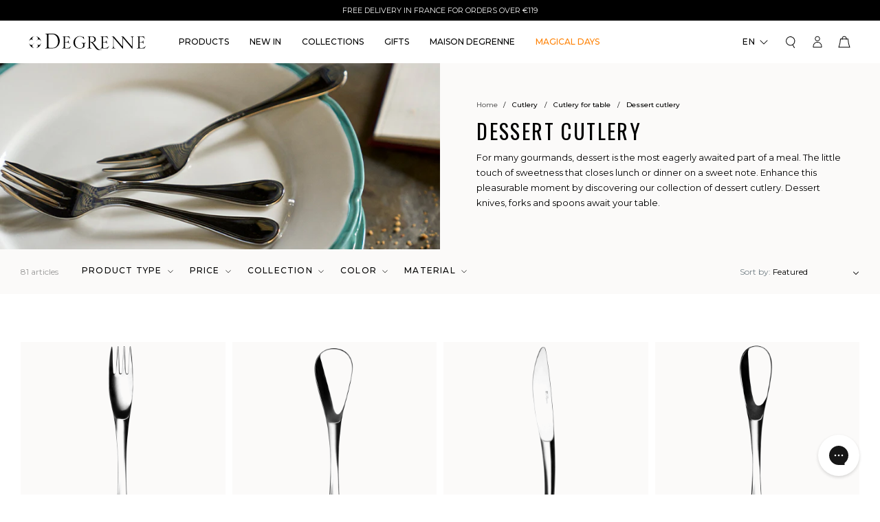

--- FILE ---
content_type: text/html; charset=utf-8
request_url: https://www.degrenne.com/collections/couverts-a-dessert
body_size: 61757
content:
<!doctype html>
<html class="no-js" lang="en">
  <head>
    <meta charset="utf-8">
    <meta content="IE=edge" http-equiv="X-UA-Compatible">
    <meta content="width=device-width, initial-scale=1.0, maximum-scale=1.0, user-scalable=no" name="viewport">
    <link rel="canonical" href="https://www.degrenne.com/collections/couverts-a-dessert">

    

    <link crossorigin href="https://cdn.shopify.com" rel="preconnect">
    <link href="https://fonts.googleapis.com" rel="preconnect">
    <link crossorigin href="https://fonts.gstatic.com" rel="preconnect">
    <link href="https://use.typekit.net/bgr4tyt.css" rel="stylesheet">

    <link rel="preload" href="//www.degrenne.com/cdn/shop/t/1/assets/base.css?v=11526954625453967941696927125" as="style">
    <link rel="stylesheet" href="//www.degrenne.com/cdn/shop/t/1/assets/base.css?v=11526954625453967941696927125" media="print" onload="this.media='all'"><link rel="icon" type="image/png" href="//www.degrenne.com/cdn/shop/files/favicon.png?crop=center&height=32&v=1681484050&width=32">
<link href="//www.degrenne.com/cdn/shop/t/1/assets/style.min.css?v=122373591595208210481760605209" rel="stylesheet" type="text/css" media="all" />




  <title>
    Design &amp; High-end Dessert Cutlery - Degrenne
&ndash; DEGRENNE</title>



  
    <meta name="description" content="High-end dessert cutlery ➤ Discover Maison Degrenne ✔️ Tableware specialist ✔️ Made in France ✔️ Over 70 years of excellence">
  


<meta property="og:site_name" content="DEGRENNE">
<meta property="og:site" content="https://www.degrenne.com">
<meta property="og:url" content="https://www.degrenne.com/collections/couverts-a-dessert">
<meta property="og:title" content="Design &amp; High-end Dessert Cutlery - Degrenne">
<meta property="og:type" content="website">
<meta property="og:description" content="High-end dessert cutlery ➤ Discover Maison Degrenne ✔️ Tableware specialist ✔️ Made in France ✔️ Over 70 years of excellence">
<meta property="og:locale" content=" fr_FR"><meta property="og:image" content="http://www.degrenne.com/cdn/shop/collections/produits-couverts-couverts-a-dessert.jpg?v=1687444825">
  <meta property="og:image:alt" content="http:Design &amp; High-end Dessert Cutlery - Degrenne">
  <meta property="og:image:secure_url" content="https://www.degrenne.com/cdn/shop/collections/produits-couverts-couverts-a-dessert.jpg?v=1687444825">
  <meta property="og:image:width" content="732">
  <meta property="og:image:height" content="310"><meta name="twitter:card" content="summary_large_image"><meta name="twitter:title" content="Design &amp; High-end Dessert Cutlery - Degrenne">
<meta name="twitter:description" content="High-end dessert cutlery ➤ Discover Maison Degrenne ✔️ Tableware specialist ✔️ Made in France ✔️ Over 70 years of excellence">
    
  

    <script src="//www.degrenne.com/cdn/shop/t/1/assets/global.js?v=31527208493686669711760605209" defer="defer"></script>

    
      

      
        
          <link rel="alternate" hreflang="fr" href="https://www.degrenne.fr/collections/couverts-a-dessert">
          <link rel="alternate" hreflang="en" href="https://www.degrenne.com/collections/couverts-a-dessert">
        
      
    

    <script>window.performance && window.performance.mark && window.performance.mark('shopify.content_for_header.start');</script><meta id="shopify-digital-wallet" name="shopify-digital-wallet" content="/69271093559/digital_wallets/dialog">
<meta name="shopify-checkout-api-token" content="44a11ba0ef900425ba1fc5b0e601c03d">
<meta id="in-context-paypal-metadata" data-shop-id="69271093559" data-venmo-supported="false" data-environment="production" data-locale="en_US" data-paypal-v4="true" data-currency="EUR">
<link rel="alternate" type="application/atom+xml" title="Feed" href="/collections/couverts-a-dessert.atom" />
<link rel="next" href="/collections/couverts-a-dessert?page=2">
<link rel="alternate" hreflang="x-default" href="https://www.degrenne.fr/collections/couverts-a-dessert">
<link rel="alternate" hreflang="en-AT" href="https://www.degrenne.com/collections/couverts-a-dessert">
<link rel="alternate" hreflang="fr-AT" href="https://www.degrenne.com/fr/collections/couverts-a-dessert">
<link rel="alternate" hreflang="en-BE" href="https://www.degrenne.com/collections/couverts-a-dessert">
<link rel="alternate" hreflang="fr-BE" href="https://www.degrenne.com/fr/collections/couverts-a-dessert">
<link rel="alternate" hreflang="en-DK" href="https://www.degrenne.com/collections/couverts-a-dessert">
<link rel="alternate" hreflang="fr-DK" href="https://www.degrenne.com/fr/collections/couverts-a-dessert">
<link rel="alternate" hreflang="en-DE" href="https://www.degrenne.com/collections/couverts-a-dessert">
<link rel="alternate" hreflang="fr-DE" href="https://www.degrenne.com/fr/collections/couverts-a-dessert">
<link rel="alternate" hreflang="en-IE" href="https://www.degrenne.com/collections/couverts-a-dessert">
<link rel="alternate" hreflang="fr-IE" href="https://www.degrenne.com/fr/collections/couverts-a-dessert">
<link rel="alternate" hreflang="en-IT" href="https://www.degrenne.com/collections/couverts-a-dessert">
<link rel="alternate" hreflang="fr-IT" href="https://www.degrenne.com/fr/collections/couverts-a-dessert">
<link rel="alternate" hreflang="en-LU" href="https://www.degrenne.com/collections/couverts-a-dessert">
<link rel="alternate" hreflang="fr-LU" href="https://www.degrenne.com/fr/collections/couverts-a-dessert">
<link rel="alternate" hreflang="en-MC" href="https://www.degrenne.com/collections/couverts-a-dessert">
<link rel="alternate" hreflang="fr-MC" href="https://www.degrenne.com/fr/collections/couverts-a-dessert">
<link rel="alternate" hreflang="en-NL" href="https://www.degrenne.com/collections/couverts-a-dessert">
<link rel="alternate" hreflang="fr-NL" href="https://www.degrenne.com/fr/collections/couverts-a-dessert">
<link rel="alternate" hreflang="en-PT" href="https://www.degrenne.com/collections/couverts-a-dessert">
<link rel="alternate" hreflang="fr-PT" href="https://www.degrenne.com/fr/collections/couverts-a-dessert">
<link rel="alternate" hreflang="en-ES" href="https://www.degrenne.com/collections/couverts-a-dessert">
<link rel="alternate" hreflang="fr-ES" href="https://www.degrenne.com/fr/collections/couverts-a-dessert">
<link rel="alternate" hreflang="en-SE" href="https://www.degrenne.com/collections/couverts-a-dessert">
<link rel="alternate" hreflang="fr-SE" href="https://www.degrenne.com/fr/collections/couverts-a-dessert">
<link rel="alternate" hreflang="fr-FR" href="https://www.degrenne.fr/collections/couverts-a-dessert">
<link rel="alternate" hreflang="en-FR" href="https://www.degrenne.fr/en/collections/couverts-a-dessert">
<link rel="alternate" type="application/json+oembed" href="https://www.degrenne.com/collections/couverts-a-dessert.oembed">
<script async="async" src="/checkouts/internal/preloads.js?locale=en-AT"></script>
<script id="shopify-features" type="application/json">{"accessToken":"44a11ba0ef900425ba1fc5b0e601c03d","betas":["rich-media-storefront-analytics"],"domain":"www.degrenne.com","predictiveSearch":true,"shopId":69271093559,"locale":"en"}</script>
<script>var Shopify = Shopify || {};
Shopify.shop = "degrenne-prod.myshopify.com";
Shopify.locale = "en";
Shopify.currency = {"active":"EUR","rate":"1.0"};
Shopify.country = "AT";
Shopify.theme = {"name":"Prod","id":140011962679,"schema_name":"Starter","schema_version":"1.0.0","theme_store_id":887,"role":"main"};
Shopify.theme.handle = "null";
Shopify.theme.style = {"id":null,"handle":null};
Shopify.cdnHost = "www.degrenne.com/cdn";
Shopify.routes = Shopify.routes || {};
Shopify.routes.root = "/";</script>
<script type="module">!function(o){(o.Shopify=o.Shopify||{}).modules=!0}(window);</script>
<script>!function(o){function n(){var o=[];function n(){o.push(Array.prototype.slice.apply(arguments))}return n.q=o,n}var t=o.Shopify=o.Shopify||{};t.loadFeatures=n(),t.autoloadFeatures=n()}(window);</script>
<script id="shop-js-analytics" type="application/json">{"pageType":"collection"}</script>
<script defer="defer" async type="module" src="//www.degrenne.com/cdn/shopifycloud/shop-js/modules/v2/client.init-shop-cart-sync_C5BV16lS.en.esm.js"></script>
<script defer="defer" async type="module" src="//www.degrenne.com/cdn/shopifycloud/shop-js/modules/v2/chunk.common_CygWptCX.esm.js"></script>
<script type="module">
  await import("//www.degrenne.com/cdn/shopifycloud/shop-js/modules/v2/client.init-shop-cart-sync_C5BV16lS.en.esm.js");
await import("//www.degrenne.com/cdn/shopifycloud/shop-js/modules/v2/chunk.common_CygWptCX.esm.js");

  window.Shopify.SignInWithShop?.initShopCartSync?.({"fedCMEnabled":true,"windoidEnabled":true});

</script>
<script>(function() {
  var isLoaded = false;
  function asyncLoad() {
    if (isLoaded) return;
    isLoaded = true;
    var urls = ["https:\/\/d18eg7dreypte5.cloudfront.net\/browse-abandonment\/smsbump_timer.js?shop=degrenne-prod.myshopify.com","\/\/backinstock.useamp.com\/widget\/79094_1767159751.js?category=bis\u0026v=6\u0026shop=degrenne-prod.myshopify.com"];
    for (var i = 0; i < urls.length; i++) {
      var s = document.createElement('script');
      s.type = 'text/javascript';
      s.async = true;
      s.src = urls[i];
      var x = document.getElementsByTagName('script')[0];
      x.parentNode.insertBefore(s, x);
    }
  };
  if(window.attachEvent) {
    window.attachEvent('onload', asyncLoad);
  } else {
    window.addEventListener('load', asyncLoad, false);
  }
})();</script>
<script id="__st">var __st={"a":69271093559,"offset":3600,"reqid":"9a0634b4-68a9-4b2d-90bc-80a91e5ee976-1768729714","pageurl":"www.degrenne.com\/collections\/couverts-a-dessert","u":"af22b93fe36c","p":"collection","rtyp":"collection","rid":602216759641};</script>
<script>window.ShopifyPaypalV4VisibilityTracking = true;</script>
<script id="captcha-bootstrap">!function(){'use strict';const t='contact',e='account',n='new_comment',o=[[t,t],['blogs',n],['comments',n],[t,'customer']],c=[[e,'customer_login'],[e,'guest_login'],[e,'recover_customer_password'],[e,'create_customer']],r=t=>t.map((([t,e])=>`form[action*='/${t}']:not([data-nocaptcha='true']) input[name='form_type'][value='${e}']`)).join(','),a=t=>()=>t?[...document.querySelectorAll(t)].map((t=>t.form)):[];function s(){const t=[...o],e=r(t);return a(e)}const i='password',u='form_key',d=['recaptcha-v3-token','g-recaptcha-response','h-captcha-response',i],f=()=>{try{return window.sessionStorage}catch{return}},m='__shopify_v',_=t=>t.elements[u];function p(t,e,n=!1){try{const o=window.sessionStorage,c=JSON.parse(o.getItem(e)),{data:r}=function(t){const{data:e,action:n}=t;return t[m]||n?{data:e,action:n}:{data:t,action:n}}(c);for(const[e,n]of Object.entries(r))t.elements[e]&&(t.elements[e].value=n);n&&o.removeItem(e)}catch(o){console.error('form repopulation failed',{error:o})}}const l='form_type',E='cptcha';function T(t){t.dataset[E]=!0}const w=window,h=w.document,L='Shopify',v='ce_forms',y='captcha';let A=!1;((t,e)=>{const n=(g='f06e6c50-85a8-45c8-87d0-21a2b65856fe',I='https://cdn.shopify.com/shopifycloud/storefront-forms-hcaptcha/ce_storefront_forms_captcha_hcaptcha.v1.5.2.iife.js',D={infoText:'Protected by hCaptcha',privacyText:'Privacy',termsText:'Terms'},(t,e,n)=>{const o=w[L][v],c=o.bindForm;if(c)return c(t,g,e,D).then(n);var r;o.q.push([[t,g,e,D],n]),r=I,A||(h.body.append(Object.assign(h.createElement('script'),{id:'captcha-provider',async:!0,src:r})),A=!0)});var g,I,D;w[L]=w[L]||{},w[L][v]=w[L][v]||{},w[L][v].q=[],w[L][y]=w[L][y]||{},w[L][y].protect=function(t,e){n(t,void 0,e),T(t)},Object.freeze(w[L][y]),function(t,e,n,w,h,L){const[v,y,A,g]=function(t,e,n){const i=e?o:[],u=t?c:[],d=[...i,...u],f=r(d),m=r(i),_=r(d.filter((([t,e])=>n.includes(e))));return[a(f),a(m),a(_),s()]}(w,h,L),I=t=>{const e=t.target;return e instanceof HTMLFormElement?e:e&&e.form},D=t=>v().includes(t);t.addEventListener('submit',(t=>{const e=I(t);if(!e)return;const n=D(e)&&!e.dataset.hcaptchaBound&&!e.dataset.recaptchaBound,o=_(e),c=g().includes(e)&&(!o||!o.value);(n||c)&&t.preventDefault(),c&&!n&&(function(t){try{if(!f())return;!function(t){const e=f();if(!e)return;const n=_(t);if(!n)return;const o=n.value;o&&e.removeItem(o)}(t);const e=Array.from(Array(32),(()=>Math.random().toString(36)[2])).join('');!function(t,e){_(t)||t.append(Object.assign(document.createElement('input'),{type:'hidden',name:u})),t.elements[u].value=e}(t,e),function(t,e){const n=f();if(!n)return;const o=[...t.querySelectorAll(`input[type='${i}']`)].map((({name:t})=>t)),c=[...d,...o],r={};for(const[a,s]of new FormData(t).entries())c.includes(a)||(r[a]=s);n.setItem(e,JSON.stringify({[m]:1,action:t.action,data:r}))}(t,e)}catch(e){console.error('failed to persist form',e)}}(e),e.submit())}));const S=(t,e)=>{t&&!t.dataset[E]&&(n(t,e.some((e=>e===t))),T(t))};for(const o of['focusin','change'])t.addEventListener(o,(t=>{const e=I(t);D(e)&&S(e,y())}));const B=e.get('form_key'),M=e.get(l),P=B&&M;t.addEventListener('DOMContentLoaded',(()=>{const t=y();if(P)for(const e of t)e.elements[l].value===M&&p(e,B);[...new Set([...A(),...v().filter((t=>'true'===t.dataset.shopifyCaptcha))])].forEach((e=>S(e,t)))}))}(h,new URLSearchParams(w.location.search),n,t,e,['guest_login'])})(!0,!1)}();</script>
<script integrity="sha256-4kQ18oKyAcykRKYeNunJcIwy7WH5gtpwJnB7kiuLZ1E=" data-source-attribution="shopify.loadfeatures" defer="defer" src="//www.degrenne.com/cdn/shopifycloud/storefront/assets/storefront/load_feature-a0a9edcb.js" crossorigin="anonymous"></script>
<script data-source-attribution="shopify.dynamic_checkout.dynamic.init">var Shopify=Shopify||{};Shopify.PaymentButton=Shopify.PaymentButton||{isStorefrontPortableWallets:!0,init:function(){window.Shopify.PaymentButton.init=function(){};var t=document.createElement("script");t.src="https://www.degrenne.com/cdn/shopifycloud/portable-wallets/latest/portable-wallets.en.js",t.type="module",document.head.appendChild(t)}};
</script>
<script data-source-attribution="shopify.dynamic_checkout.buyer_consent">
  function portableWalletsHideBuyerConsent(e){var t=document.getElementById("shopify-buyer-consent"),n=document.getElementById("shopify-subscription-policy-button");t&&n&&(t.classList.add("hidden"),t.setAttribute("aria-hidden","true"),n.removeEventListener("click",e))}function portableWalletsShowBuyerConsent(e){var t=document.getElementById("shopify-buyer-consent"),n=document.getElementById("shopify-subscription-policy-button");t&&n&&(t.classList.remove("hidden"),t.removeAttribute("aria-hidden"),n.addEventListener("click",e))}window.Shopify?.PaymentButton&&(window.Shopify.PaymentButton.hideBuyerConsent=portableWalletsHideBuyerConsent,window.Shopify.PaymentButton.showBuyerConsent=portableWalletsShowBuyerConsent);
</script>
<script data-source-attribution="shopify.dynamic_checkout.cart.bootstrap">document.addEventListener("DOMContentLoaded",(function(){function t(){return document.querySelector("shopify-accelerated-checkout-cart, shopify-accelerated-checkout")}if(t())Shopify.PaymentButton.init();else{new MutationObserver((function(e,n){t()&&(Shopify.PaymentButton.init(),n.disconnect())})).observe(document.body,{childList:!0,subtree:!0})}}));
</script>
<link id="shopify-accelerated-checkout-styles" rel="stylesheet" media="screen" href="https://www.degrenne.com/cdn/shopifycloud/portable-wallets/latest/accelerated-checkout-backwards-compat.css" crossorigin="anonymous">
<style id="shopify-accelerated-checkout-cart">
        #shopify-buyer-consent {
  margin-top: 1em;
  display: inline-block;
  width: 100%;
}

#shopify-buyer-consent.hidden {
  display: none;
}

#shopify-subscription-policy-button {
  background: none;
  border: none;
  padding: 0;
  text-decoration: underline;
  font-size: inherit;
  cursor: pointer;
}

#shopify-subscription-policy-button::before {
  box-shadow: none;
}

      </style>
<script id="sections-script" data-sections="header" defer="defer" src="//www.degrenne.com/cdn/shop/t/1/compiled_assets/scripts.js?v=32356"></script>
<script>window.performance && window.performance.mark && window.performance.mark('shopify.content_for_header.end');</script>
<link
        rel="stylesheet"
        href="//www.degrenne.com/cdn/shop/t/1/assets/component-predictive-search.css?v=150976394529097208301682607908"
        media="print"
        onload="this.media='all'"
      >

    

    <script>
      document.documentElement.className = document.documentElement.className.replace('no-js', 'js');
      if (Shopify.designMode) {
        document.documentElement.classList.add('shopify-design-mode');
      }
    </script>
  <!-- BEGIN app block: shopify://apps/klaviyo-email-marketing-sms/blocks/klaviyo-onsite-embed/2632fe16-c075-4321-a88b-50b567f42507 -->












  <script async src="https://static.klaviyo.com/onsite/js/S9ASv4/klaviyo.js?company_id=S9ASv4"></script>
  <script>!function(){if(!window.klaviyo){window._klOnsite=window._klOnsite||[];try{window.klaviyo=new Proxy({},{get:function(n,i){return"push"===i?function(){var n;(n=window._klOnsite).push.apply(n,arguments)}:function(){for(var n=arguments.length,o=new Array(n),w=0;w<n;w++)o[w]=arguments[w];var t="function"==typeof o[o.length-1]?o.pop():void 0,e=new Promise((function(n){window._klOnsite.push([i].concat(o,[function(i){t&&t(i),n(i)}]))}));return e}}})}catch(n){window.klaviyo=window.klaviyo||[],window.klaviyo.push=function(){var n;(n=window._klOnsite).push.apply(n,arguments)}}}}();</script>

  




  <script>
    window.klaviyoReviewsProductDesignMode = false
  </script>







<!-- END app block --><!-- BEGIN app block: shopify://apps/gorgias-live-chat-helpdesk/blocks/gorgias/a66db725-7b96-4e3f-916e-6c8e6f87aaaa -->
<script defer data-gorgias-loader-chat src="https://config.gorgias.chat/bundle-loader/shopify/degrenne-prod.myshopify.com"></script>


<script defer data-gorgias-loader-convert  src="https://cdn.9gtb.com/loader.js"></script>


<script defer data-gorgias-loader-mailto-replace  src="https://config.gorgias.help/api/contact-forms/replace-mailto-script.js?shopName=degrenne-prod"></script>


<!-- END app block --><!-- BEGIN app block: shopify://apps/t-lab-ai-language-translate/blocks/custom_translations/b5b83690-efd4-434d-8c6a-a5cef4019faf --><!-- BEGIN app snippet: custom_translation_scripts --><script>
(()=>{var o=/\([0-9]+?\)$/,M=/\r?\n|\r|\t|\xa0|\u200B|\u200E|&nbsp;| /g,v=/<\/?[a-z][\s\S]*>/i,t=/^(https?:\/\/|\/\/)[^\s/$.?#].[^\s]*$/i,k=/\{\{\s*([a-zA-Z_]\w*)\s*\}\}/g,p=/\{\{\s*([a-zA-Z_]\w*)\s*\}\}/,r=/^(https:)?\/\/cdn\.shopify\.com\/(.+)\.(png|jpe?g|gif|webp|svgz?|bmp|tiff?|ico|avif)/i,e=/^(https:)?\/\/cdn\.shopify\.com/i,a=/\b(?:https?|ftp)?:?\/\/?[^\s\/]+\/[^\s]+\.(?:png|jpe?g|gif|webp|svgz?|bmp|tiff?|ico|avif)\b/i,I=/url\(['"]?(.*?)['"]?\)/,m="__label:",i=document.createElement("textarea"),u={t:["src","data-src","data-source","data-href","data-zoom","data-master","data-bg","base-src"],i:["srcset","data-srcset"],o:["href","data-href"],u:["href","data-href","data-src","data-zoom"]},g=new Set(["img","picture","button","p","a","input"]),h=16.67,s=function(n){return n.nodeType===Node.ELEMENT_NODE},c=function(n){return n.nodeType===Node.TEXT_NODE};function w(n){return r.test(n.trim())||a.test(n.trim())}function b(n){return(n=>(n=n.trim(),t.test(n)))(n)||e.test(n.trim())}var l=function(n){return!n||0===n.trim().length};function j(n){return i.innerHTML=n,i.value}function T(n){return A(j(n))}function A(n){return n.trim().replace(o,"").replace(M,"").trim()}var _=1e3;function D(n){n=n.trim().replace(M,"").replace(/&amp;/g,"&").replace(/&gt;/g,">").replace(/&lt;/g,"<").trim();return n.length>_?N(n):n}function E(n){return n.trim().toLowerCase().replace(/^https:/i,"")}function N(n){for(var t=5381,r=0;r<n.length;r++)t=(t<<5)+t^n.charCodeAt(r);return(t>>>0).toString(36)}function f(n){for(var t=document.createElement("template"),r=(t.innerHTML=n,["SCRIPT","IFRAME","OBJECT","EMBED","LINK","META"]),e=/^(on\w+|srcdoc|style)$/i,a=document.createTreeWalker(t.content,NodeFilter.SHOW_ELEMENT),i=a.nextNode();i;i=a.nextNode()){var o=i;if(r.includes(o.nodeName))o.remove();else for(var u=o.attributes.length-1;0<=u;--u)e.test(o.attributes[u].name)&&o.removeAttribute(o.attributes[u].name)}return t.innerHTML}function d(n,t,r){void 0===r&&(r=20);for(var e=n,a=0;e&&e.parentElement&&a<r;){for(var i=e.parentElement,o=0,u=t;o<u.length;o++)for(var s=u[o],c=0,l=s.l;c<l.length;c++){var f=l[c];switch(f.type){case"class":for(var d=0,v=i.classList;d<v.length;d++){var p=v[d];if(f.value.test(p))return s.label}break;case"id":if(i.id&&f.value.test(i.id))return s.label;break;case"attribute":if(i.hasAttribute(f.name)){if(!f.value)return s.label;var m=i.getAttribute(f.name);if(m&&f.value.test(m))return s.label}}}e=i,a++}return"unknown"}function y(n,t){var r,e,a;"function"==typeof window.fetch&&"AbortController"in window?(r=new AbortController,e=setTimeout(function(){return r.abort()},3e3),fetch(n,{credentials:"same-origin",signal:r.signal}).then(function(n){return clearTimeout(e),n.ok?n.json():Promise.reject(n)}).then(t).catch(console.error)):((a=new XMLHttpRequest).onreadystatechange=function(){4===a.readyState&&200===a.status&&t(JSON.parse(a.responseText))},a.open("GET",n,!0),a.timeout=3e3,a.send())}function O(){var l=/([^\s]+)\.(png|jpe?g|gif|webp|svgz?|bmp|tiff?|ico|avif)$/i,f=/_(\{width\}x*|\{width\}x\{height\}|\d{3,4}x\d{3,4}|\d{3,4}x|x\d{3,4}|pinco|icon|thumb|small|compact|medium|large|grande|original|master)(_crop_\w+)*(@[2-3]x)*(.progressive)*$/i,d=/^(https?|ftp|file):\/\//i;function r(n){var t,r="".concat(n.path).concat(n.v).concat(null!=(r=n.size)?r:"",".").concat(n.p);return n.m&&(r="".concat(n.path).concat(n.m,"/").concat(n.v).concat(null!=(t=n.size)?t:"",".").concat(n.p)),n.host&&(r="".concat(null!=(t=n.protocol)?t:"","//").concat(n.host).concat(r)),n.g&&(r+=n.g),r}return{h:function(n){var t=!0,r=(d.test(n)||n.startsWith("//")||(t=!1,n="https://example.com"+n),t);n.startsWith("//")&&(r=!1,n="https:"+n);try{new URL(n)}catch(n){return null}var e,a,i,o,u,s,n=new URL(n),c=n.pathname.split("/").filter(function(n){return n});return c.length<1||(a=c.pop(),e=null!=(e=c.pop())?e:null,null===(a=a.match(l)))?null:(s=a[1],a=a[2],i=s.match(f),o=s,(u=null)!==i&&(o=s.substring(0,i.index),u=i[0]),s=0<c.length?"/"+c.join("/")+"/":"/",{protocol:r?n.protocol:null,host:t?n.host:null,path:s,g:n.search,m:e,v:o,size:u,p:a,version:n.searchParams.get("v"),width:n.searchParams.get("width")})},T:r,S:function(n){return(n.m?"/".concat(n.m,"/"):"/").concat(n.v,".").concat(n.p)},M:function(n){return(n.m?"/".concat(n.m,"/"):"/").concat(n.v,".").concat(n.p,"?v=").concat(n.version||"0")},k:function(n,t){return r({protocol:t.protocol,host:t.host,path:t.path,g:t.g,m:t.m,v:t.v,size:n.size,p:t.p,version:t.version,width:t.width})}}}var x,S,C={},H={};function q(p,n){var m=new Map,g=new Map,i=new Map,r=new Map,e=new Map,a=new Map,o=new Map,u=function(n){return n.toLowerCase().replace(/[\s\W_]+/g,"")},s=new Set(n.A.map(u)),c=0,l=!1,f=!1,d=O();function v(n,t,r){s.has(u(n))||n&&t&&(r.set(n,t),l=!0)}function t(n,t){if(n&&n.trim()&&0!==m.size){var r=A(n),e=H[r];if(e&&(p.log("dictionary",'Overlapping text: "'.concat(n,'" related to html: "').concat(e,'"')),t)&&(n=>{if(n)for(var t=h(n.outerHTML),r=t._,e=(t.I||(r=0),n.parentElement),a=0;e&&a<5;){var i=h(e.outerHTML),o=i.I,i=i._;if(o){if(p.log("dictionary","Ancestor depth ".concat(a,": overlap score=").concat(i.toFixed(3),", base=").concat(r.toFixed(3))),r<i)return 1;if(i<r&&0<r)return}e=e.parentElement,a++}})(t))p.log("dictionary",'Skipping text translation for "'.concat(n,'" because an ancestor HTML translation exists'));else{e=m.get(r);if(e)return e;var a=n;if(a&&a.trim()&&0!==g.size){for(var i,o,u,s=g.entries(),c=s.next();!c.done;){var l=c.value[0],f=c.value[1],d=a.trim().match(l);if(d&&1<d.length){i=l,o=f,u=d;break}c=s.next()}if(i&&o&&u){var v=u.slice(1),t=o.match(k);if(t&&t.length===v.length)return t.reduce(function(n,t,r){return n.replace(t,v[r])},o)}}}}return null}function h(n){var r,e,a;return!n||!n.trim()||0===i.size?{I:null,_:0}:(r=D(n),a=0,(e=null)!=(n=i.get(r))?{I:n,_:1}:(i.forEach(function(n,t){-1!==t.indexOf(r)&&(t=r.length/t.length,a<t)&&(a=t,e=n)}),{I:e,_:a}))}function w(n){return n&&n.trim()&&0!==i.size&&(n=D(n),null!=(n=i.get(n)))?n:null}function b(n){if(n&&n.trim()&&0!==r.size){var t=E(n),t=r.get(t);if(t)return t;t=d.h(n);if(t){n=d.M(t).toLowerCase(),n=r.get(n);if(n)return n;n=d.S(t).toLowerCase(),t=r.get(n);if(t)return t}}return null}function T(n){return!n||!n.trim()||0===e.size||void 0===(n=e.get(A(n)))?null:n}function y(n){return!n||!n.trim()||0===a.size||void 0===(n=a.get(E(n)))?null:n}function x(n){var t;return!n||!n.trim()||0===o.size?null:null!=(t=o.get(A(n)))?t:(t=D(n),void 0!==(n=o.get(t))?n:null)}function S(){var n={j:m,D:g,N:i,O:r,C:e,H:a,q:o,L:l,R:c,F:C};return JSON.stringify(n,function(n,t){return t instanceof Map?Object.fromEntries(t.entries()):t})}return{J:function(n,t){v(n,t,m)},U:function(n,t){n&&t&&(n=new RegExp("^".concat(n,"$"),"s"),g.set(n,t),l=!0)},$:function(n,t){var r;n!==t&&(v((r=j(r=n).trim().replace(M,"").trim()).length>_?N(r):r,t,i),c=Math.max(c,n.length))},P:function(n,t){v(n,t,r),(n=d.h(n))&&(v(d.M(n).toLowerCase(),t,r),v(d.S(n).toLowerCase(),t,r))},G:function(n,t){v(n.replace("[img-alt]","").replace(M,"").trim(),t,e)},B:function(n,t){v(n,t,a)},W:function(n,t){f=!0,v(n,t,o)},V:function(){return p.log("dictionary","Translation dictionaries: ",S),i.forEach(function(n,r){m.forEach(function(n,t){r!==t&&-1!==r.indexOf(t)&&(C[t]=A(n),H[t]=r)})}),p.log("dictionary","appliedTextTranslations: ",JSON.stringify(C)),p.log("dictionary","overlappingTexts: ",JSON.stringify(H)),{L:l,Z:f,K:t,X:w,Y:b,nn:T,tn:y,rn:x}}}}function z(n,t,r){function f(n,t){t=n.split(t);return 2===t.length?t[1].trim()?t:[t[0]]:[n]}var d=q(r,t);return n.forEach(function(n){if(n){var c,l=n.name,n=n.value;if(l&&n){if("string"==typeof n)try{c=JSON.parse(n)}catch(n){return void r.log("dictionary","Invalid metafield JSON for "+l,function(){return String(n)})}else c=n;c&&Object.keys(c).forEach(function(e){if(e){var n,t,r,a=c[e];if(a)if(e!==a)if(l.includes("judge"))r=T(e),d.W(r,a);else if(e.startsWith("[img-alt]"))d.G(e,a);else if(e.startsWith("[img-src]"))n=E(e.replace("[img-src]","")),d.P(n,a);else if(v.test(e))d.$(e,a);else if(w(e))n=E(e),d.P(n,a);else if(b(e))r=E(e),d.B(r,a);else if("/"===(n=(n=e).trim())[0]&&"/"!==n[1]&&(r=E(e),d.B(r,a),r=T(e),d.J(r,a)),p.test(e))(s=(r=e).match(k))&&0<s.length&&(t=r.replace(/[-\/\\^$*+?.()|[\]]/g,"\\$&"),s.forEach(function(n){t=t.replace(n,"(.*)")}),d.U(t,a));else if(e.startsWith(m))r=a.replace(m,""),s=e.replace(m,""),d.J(T(s),r);else{if("product_tags"===l)for(var i=0,o=["_",":"];i<o.length;i++){var u=(n=>{if(e.includes(n)){var t=f(e,n),r=f(a,n);if(t.length===r.length)return t.forEach(function(n,t){n!==r[t]&&(d.J(T(n),r[t]),d.J(T("".concat(n,":")),"".concat(r[t],":")))}),{value:void 0}}})(o[i]);if("object"==typeof u)return u.value}var s=T(e);s!==a&&d.J(s,a)}}})}}}),d.V()}function L(y,x){var e=[{label:"judge-me",l:[{type:"class",value:/jdgm/i},{type:"id",value:/judge-me/i},{type:"attribute",name:"data-widget-name",value:/review_widget/i}]}],a=O();function S(r,n,e){n.forEach(function(n){var t=r.getAttribute(n);t&&(t=n.includes("href")?e.tn(t):e.K(t))&&r.setAttribute(n,t)})}function M(n,t,r){var e,a=n.getAttribute(t);a&&((e=i(a=E(a.split("&")[0]),r))?n.setAttribute(t,e):(e=r.tn(a))&&n.setAttribute(t,e))}function k(n,t,r){var e=n.getAttribute(t);e&&(e=((n,t)=>{var r=(n=n.split(",").filter(function(n){return null!=n&&""!==n.trim()}).map(function(n){var n=n.trim().split(/\s+/),t=n[0].split("?"),r=t[0],t=t[1],t=t?t.split("&"):[],e=((n,t)=>{for(var r=0;r<n.length;r++)if(t(n[r]))return n[r];return null})(t,function(n){return n.startsWith("v=")}),t=t.filter(function(n){return!n.startsWith("v=")}),n=n[1];return{url:r,version:e,en:t.join("&"),size:n}}))[0].url;if(r=i(r=n[0].version?"".concat(r,"?").concat(n[0].version):r,t)){var e=a.h(r);if(e)return n.map(function(n){var t=n.url,r=a.h(t);return r&&(t=a.k(r,e)),n.en&&(r=t.includes("?")?"&":"?",t="".concat(t).concat(r).concat(n.en)),t=n.size?"".concat(t," ").concat(n.size):t}).join(",")}})(e,r))&&n.setAttribute(t,e)}function i(n,t){var r=a.h(n);return null===r?null:(n=t.Y(n))?null===(n=a.h(n))?null:a.k(r,n):(n=a.S(r),null===(t=t.Y(n))||null===(n=a.h(t))?null:a.k(r,n))}function A(n,t,r){var e,a,i,o;r.an&&(e=n,a=r.on,u.o.forEach(function(n){var t=e.getAttribute(n);if(!t)return!1;!t.startsWith("/")||t.startsWith("//")||t.startsWith(a)||(t="".concat(a).concat(t),e.setAttribute(n,t))})),i=n,r=u.u.slice(),o=t,r.forEach(function(n){var t,r=i.getAttribute(n);r&&(w(r)?(t=o.Y(r))&&i.setAttribute(n,t):(t=o.tn(r))&&i.setAttribute(n,t))})}function _(t,r){var n,e,a,i,o;u.t.forEach(function(n){return M(t,n,r)}),u.i.forEach(function(n){return k(t,n,r)}),e="alt",a=r,(o=(n=t).getAttribute(e))&&((i=a.nn(o))?n.setAttribute(e,i):(i=a.K(o))&&n.setAttribute(e,i))}return{un:function(n){return!(!n||!s(n)||x.sn.includes((n=n).tagName.toLowerCase())||n.classList.contains("tl-switcher-container")||(n=n.parentNode)&&["SCRIPT","STYLE"].includes(n.nodeName.toUpperCase()))},cn:function(n){if(c(n)&&null!=(t=n.textContent)&&t.trim()){if(y.Z)if("judge-me"===d(n,e,5)){var t=y.rn(n.textContent);if(t)return void(n.textContent=j(t))}var r,t=y.K(n.textContent,n.parentElement||void 0);t&&(r=n.textContent.trim().replace(o,"").trim(),n.textContent=j(n.textContent.replace(r,t)))}},ln:function(n){if(!!l(n.textContent)||!n.innerHTML)return!1;if(y.Z&&"judge-me"===d(n,e,5)){var t=y.rn(n.innerHTML);if(t)return n.innerHTML=f(t),!0}t=y.X(n.innerHTML);return!!t&&(n.innerHTML=f(t),!0)},fn:function(n){var t,r,e,a,i,o,u,s,c,l;switch(S(n,["data-label","title"],y),n.tagName.toLowerCase()){case"span":S(n,["data-tooltip"],y);break;case"a":A(n,y,x);break;case"input":c=u=y,(l=(s=o=n).getAttribute("type"))&&("submit"===l||"button"===l)&&(l=s.getAttribute("value"),c=c.K(l))&&s.setAttribute("value",c),S(o,["placeholder"],u);break;case"textarea":S(n,["placeholder"],y);break;case"img":_(n,y);break;case"picture":for(var f=y,d=n.childNodes,v=0;v<d.length;v++){var p=d[v];if(p.tagName)switch(p.tagName.toLowerCase()){case"source":k(p,"data-srcset",f),k(p,"srcset",f);break;case"img":_(p,f)}}break;case"div":s=l=y,(u=o=c=n)&&(o=o.style.backgroundImage||o.getAttribute("data-bg")||"")&&"none"!==o&&(o=o.match(I))&&o[1]&&(o=o[1],s=s.Y(o))&&(u.style.backgroundImage='url("'.concat(s,'")')),a=c,i=l,["src","data-src","data-bg"].forEach(function(n){return M(a,n,i)}),["data-bgset"].forEach(function(n){return k(a,n,i)}),["data-href"].forEach(function(n){return S(a,[n],i)});break;case"button":r=y,(e=(t=n).getAttribute("value"))&&(r=r.K(e))&&t.setAttribute("value",r);break;case"iframe":e=y,(r=(t=n).getAttribute("src"))&&(e=e.tn(r))&&t.setAttribute("src",e);break;case"video":for(var m=n,g=y,h=["src"],w=0;w<h.length;w++){var b=h[w],T=m.getAttribute(b);T&&(T=g.tn(T))&&m.setAttribute(b,T)}}},getImageTranslation:function(n){return i(n,y)}}}function R(s,c,l){r=c.dn,e=new WeakMap;var r,e,a={add:function(n){var t=Date.now()+r;e.set(n,t)},has:function(n){var t=null!=(t=e.get(n))?t:0;return!(Date.now()>=t&&(e.delete(n),1))}},i=[],o=[],f=[],d=[],u=2*h,v=3*h;function p(n){var t,r,e;n&&(n.nodeType===Node.TEXT_NODE&&s.un(n.parentElement)?s.cn(n):s.un(n)&&(n=n,s.fn(n),t=g.has(n.tagName.toLowerCase())||(t=(t=n).getBoundingClientRect(),r=window.innerHeight||document.documentElement.clientHeight,e=window.innerWidth||document.documentElement.clientWidth,r=t.top<=r&&0<=t.top+t.height,e=t.left<=e&&0<=t.left+t.width,r&&e),a.has(n)||(t?i:o).push(n)))}function m(n){if(l.log("messageHandler","Processing element:",n),s.un(n)){var t=s.ln(n);if(a.add(n),!t){var r=n.childNodes;l.log("messageHandler","Child nodes:",r);for(var e=0;e<r.length;e++)p(r[e])}}}requestAnimationFrame(function n(){for(var t=performance.now();0<i.length;){var r=i.shift();if(r&&!a.has(r)&&m(r),performance.now()-t>=v)break}requestAnimationFrame(n)}),requestAnimationFrame(function n(){for(var t=performance.now();0<o.length;){var r=o.shift();if(r&&!a.has(r)&&m(r),performance.now()-t>=u)break}requestAnimationFrame(n)}),c.vn&&requestAnimationFrame(function n(){for(var t=performance.now();0<f.length;){var r=f.shift();if(r&&s.fn(r),performance.now()-t>=u)break}requestAnimationFrame(n)}),c.pn&&requestAnimationFrame(function n(){for(var t=performance.now();0<d.length;){var r=d.shift();if(r&&s.cn(r),performance.now()-t>=u)break}requestAnimationFrame(n)});var n={subtree:!0,childList:!0,attributes:c.vn,characterData:c.pn};new MutationObserver(function(n){l.log("observer","Observer:",n);for(var t=0;t<n.length;t++){var r=n[t];switch(r.type){case"childList":for(var e=r.addedNodes,a=0;a<e.length;a++)p(e[a]);var i=r.target.childNodes;if(i.length<=10)for(var o=0;o<i.length;o++)p(i[o]);break;case"attributes":var u=r.target;s.un(u)&&u&&f.push(u);break;case"characterData":c.pn&&(u=r.target)&&u.nodeType===Node.TEXT_NODE&&d.push(u)}}}).observe(document.documentElement,n)}void 0===window.TranslationLab&&(window.TranslationLab={}),window.TranslationLab.CustomTranslations=(x=(()=>{var a;try{a=window.localStorage.getItem("tlab_debug_mode")||null}catch(n){a=null}return{log:function(n,t){for(var r=[],e=2;e<arguments.length;e++)r[e-2]=arguments[e];!a||"observer"===n&&"all"===a||("all"===a||a===n||"custom"===n&&"custom"===a)&&(n=r.map(function(n){if("function"==typeof n)try{return n()}catch(n){return"Error generating parameter: ".concat(n.message)}return n}),console.log.apply(console,[t].concat(n)))}}})(),S=null,{init:function(n,t){n&&!n.isPrimaryLocale&&n.translationsMetadata&&n.translationsMetadata.length&&(0<(t=((n,t,r,e)=>{function a(n,t){for(var r=[],e=2;e<arguments.length;e++)r[e-2]=arguments[e];for(var a=0,i=r;a<i.length;a++){var o=i[a];if(o&&void 0!==o[n])return o[n]}return t}var i=window.localStorage.getItem("tlab_feature_options"),o=null;if(i)try{o=JSON.parse(i)}catch(n){e.log("dictionary","Invalid tlab_feature_options JSON",String(n))}var r=a("useMessageHandler",!0,o,i=r),u=a("messageHandlerCooldown",2e3,o,i),s=a("localizeUrls",!1,o,i),c=a("processShadowRoot",!1,o,i),l=a("attributesMutations",!1,o,i),f=a("processCharacterData",!1,o,i),d=a("excludedTemplates",[],o,i),o=a("phraseIgnoreList",[],o,i);return e.log("dictionary","useMessageHandler:",r),e.log("dictionary","messageHandlerCooldown:",u),e.log("dictionary","localizeUrls:",s),e.log("dictionary","processShadowRoot:",c),e.log("dictionary","attributesMutations:",l),e.log("dictionary","processCharacterData:",f),e.log("dictionary","excludedTemplates:",d),e.log("dictionary","phraseIgnoreList:",o),{sn:["html","head","meta","script","noscript","style","link","canvas","svg","g","path","ellipse","br","hr"],locale:n,on:t,gn:r,dn:u,an:s,hn:c,vn:l,pn:f,mn:d,A:o}})(n.locale,n.on,t,x)).mn.length&&t.mn.includes(n.template)||(n=z(n.translationsMetadata,t,x),S=L(n,t),n.L&&(t.gn&&R(S,t,x),window.addEventListener("DOMContentLoaded",function(){function e(n){n=/\/products\/(.+?)(\?.+)?$/.exec(n);return n?n[1]:null}var n,t,r,a;(a=document.querySelector(".cbb-frequently-bought-selector-label-name"))&&"true"!==a.getAttribute("translated")&&(n=e(window.location.pathname))&&(t="https://".concat(window.location.host,"/products/").concat(n,".json"),r="https://".concat(window.location.host).concat(window.Shopify.routes.root,"products/").concat(n,".json"),y(t,function(n){a.childNodes.forEach(function(t){t.textContent===n.product.title&&y(r,function(n){t.textContent!==n.product.title&&(t.textContent=n.product.title,a.setAttribute("translated","true"))})})}),document.querySelectorAll('[class*="cbb-frequently-bought-selector-link"]').forEach(function(t){var n,r;"true"!==t.getAttribute("translated")&&(n=t.getAttribute("href"))&&(r=e(n))&&y("https://".concat(window.location.host).concat(window.Shopify.routes.root,"products/").concat(r,".json"),function(n){t.textContent!==n.product.title&&(t.textContent=n.product.title,t.setAttribute("translated","true"))})}))}))))},getImageTranslation:function(n){return x.log("dictionary","translationManager: ",S),S?S.getImageTranslation(n):null}})})();
</script><!-- END app snippet -->

<script>
  (function() {
    var ctx = {
      locale: 'en',
      isPrimaryLocale: false,
      rootUrl: '',
      translationsMetadata: [{}],
      template: "collection",
    };
    var settings = null;
    TranslationLab.CustomTranslations.init(ctx, settings);
  })()
</script>


<!-- END app block --><!-- BEGIN app block: shopify://apps/microsoft-clarity/blocks/clarity_js/31c3d126-8116-4b4a-8ba1-baeda7c4aeea -->
<script type="text/javascript">
  (function (c, l, a, r, i, t, y) {
    c[a] = c[a] || function () { (c[a].q = c[a].q || []).push(arguments); };
    t = l.createElement(r); t.async = 1; t.src = "https://www.clarity.ms/tag/" + i + "?ref=shopify";
    y = l.getElementsByTagName(r)[0]; y.parentNode.insertBefore(t, y);

    c.Shopify.loadFeatures([{ name: "consent-tracking-api", version: "0.1" }], error => {
      if (error) {
        console.error("Error loading Shopify features:", error);
        return;
      }

      c[a]('consentv2', {
        ad_Storage: c.Shopify.customerPrivacy.marketingAllowed() ? "granted" : "denied",
        analytics_Storage: c.Shopify.customerPrivacy.analyticsProcessingAllowed() ? "granted" : "denied",
      });
    });

    l.addEventListener("visitorConsentCollected", function (e) {
      c[a]('consentv2', {
        ad_Storage: e.detail.marketingAllowed ? "granted" : "denied",
        analytics_Storage: e.detail.analyticsAllowed ? "granted" : "denied",
      });
    });
  })(window, document, "clarity", "script", "smhh8e9wrk");
</script>



<!-- END app block --><!-- BEGIN app block: shopify://apps/elevar-conversion-tracking/blocks/dataLayerEmbed/bc30ab68-b15c-4311-811f-8ef485877ad6 -->



<script type="module" dynamic>
  const configUrl = "/a/elevar/static/configs/c480e2ea51280cfb7b5461d4d8a4d555a4db3e11/config.js";
  const config = (await import(configUrl)).default;
  const scriptUrl = config.script_src_app_theme_embed;

  if (scriptUrl) {
    const { handler } = await import(scriptUrl);

    await handler(
      config,
      {
        cartData: {
  marketId: "58862633305",
  attributes:{},
  cartTotal: "0.0",
  currencyCode:"EUR",
  items: []
}
,
        user: {cartTotal: "0.0",
    currencyCode:"EUR",customer: {},
}
,
        isOnCartPage:false,
        collectionView:{
    currencyCode:"EUR",
    items: [{id:"205566",name:"XY MIRROR FINISH Dessert fork",
          brand:"Degrenne Prod",
          category:"Fourchettes à dessert",
          variant:"Default Title",
          price: "17.2",
          productId: "8399898509657",
          variantId: "47967790399833",
          handle:"xy-miroir-fourchette-gourmande-205566",
          compareAtPrice: "0.0",image:"\/\/www.degrenne.com\/cdn\/shop\/products\/181118_xy.jpg?v=1683191077"},{id:"205567",name:"XY MIRROR FINISH Soup \/ Dessert spoon, oval",
          brand:"Degrenne Prod",
          category:"Cuillères à dessert",
          variant:"Default Title",
          price: "17.2",
          productId: "8399898575193",
          variantId: "47967790596441",
          handle:"xy-miroir-cuillere-gourmande-205567",
          compareAtPrice: "0.0",image:"\/\/www.degrenne.com\/cdn\/shop\/products\/181117_xy.jpg?v=1683191080"},{id:"181111",name:"XY MIRROR FINISH Dessert knife, 1 pc solid handle",
          brand:"Degrenne Prod",
          category:"Couteaux à dessert",
          variant:"Default Title",
          price: "24.6",
          productId: "8399892939097",
          variantId: "47967785943385",
          handle:"xy-miroir-couteau-a-dessert-monobloc-lame-unie-181111",
          compareAtPrice: "0.0",image:"\/\/www.degrenne.com\/cdn\/shop\/products\/181111_xy_couteau_a_entree-dessert_01.jpg?v=1683191049"},{id:"205562",name:"XY MIRROR FINISH Coffee \/ Teaspoon",
          brand:"Degrenne Prod",
          category:"Cuillères à café",
          variant:"Default Title",
          price: "11.7",
          productId: "8399898411353",
          variantId: "47967789875545",
          handle:"xy-miroir-cuillere-a-cafe-the-205562",
          compareAtPrice: "0.0",image:"\/\/www.degrenne.com\/cdn\/shop\/products\/181108_xy.jpg?v=1683191081"},{id:"181109",name:"XY MIRROR FINISH Demitasse \/ Espresso spoon",
          brand:"Degrenne Prod",
          category:"Cuillères à café",
          variant:"Default Title",
          price: "9.0",
          productId: "8399893004633",
          variantId: "47967785812313",
          handle:"xy-miroir-cuillere-a-moka-181109",
          compareAtPrice: "0.0",image:"\/\/www.degrenne.com\/cdn\/shop\/products\/181109_xy_cuillere_a_moka_01.jpg?v=1683191049"},{id:"236719",name:"FUSE MIRROR FINISH Salad \/ Dessert fork",
          brand:"Degrenne Prod",
          category:"Fourchettes à dessert",
          variant:"Default Title",
          price: "9.0",
          productId: "8428799426905",
          variantId: "48560814817625",
          handle:"fuse-miroir-fourchette-a-dessert-236719",
          compareAtPrice: "0.0",image:"\/\/www.degrenne.com\/cdn\/shop\/products\/236719_fuse_pm_dessert_fork_191mm_v2.jpg?v=1686058764"},{id:"236721",name:"FUSE MIRROR FINISH Soup \/ Dessert spoon, oval",
          brand:"Degrenne Prod",
          category:"Cuillères à dessert",
          variant:"Default Title",
          price: "9.0",
          productId: "8428799492441",
          variantId: "48560815079769",
          handle:"fuse-miroir-cuillere-a-dessert-236721",
          compareAtPrice: "0.0",image:"\/\/www.degrenne.com\/cdn\/shop\/products\/236721_fuse_pm_dessert_spoon_191mm_v2.jpg?v=1686058764"},{id:"236720",name:"FUSE MIRROR FINISH Dessert knife, 1 pc solid handle",
          brand:"Degrenne Prod",
          category:"Couteaux à dessert",
          variant:"Default Title",
          price: "13.5",
          productId: "8428799459673",
          variantId: "48030818173273",
          handle:"fuse-miroir-couteau-a-dessert-monobloc-lame-unie-236720",
          compareAtPrice: "0.0",image:"\/\/www.degrenne.com\/cdn\/shop\/products\/236720_fuse_pm_dessert_knife_solid_handle_serrated_192mm_v2.jpg?v=1686058764"},{id:"236703",name:"FUSE MIRROR FINISH Coffee \/ Teaspoon",
          brand:"Degrenne Prod",
          category:"Cuillères à café",
          variant:"Default Title",
          price: "7.0",
          productId: "8399910404441",
          variantId: "48030817845593",
          handle:"fuse-miroir-cuillere-a-cafe-236703",
          compareAtPrice: "0.0",image:"\/\/www.degrenne.com\/cdn\/shop\/files\/236703_FUSE_COFFEETEA_SPOON_150MM_V1.jpg?v=1689780904"},{id:"236794",name:"FUSE MARTELE Salad \/ Dessert fork",
          brand:"Degrenne Prod",
          category:"Fourchettes à dessert",
          variant:"Default Title",
          price: "11.1",
          productId: "8428799787353",
          variantId: "48566154461529",
          handle:"fuse-martele-fourchette-a-dessert-236794",
          compareAtPrice: "0.0",image:"\/\/www.degrenne.com\/cdn\/shop\/products\/236794_fuse_martele_dessert_fork_191mm_v1_copie_1.jpg?v=1686058765"},{id:"236796",name:"FUSE MARTELE Soup \/ Dessert spoon, oval",
          brand:"Degrenne Prod",
          category:"Cuillères à dessert",
          variant:"Default Title",
          price: "11.1",
          productId: "8428799721817",
          variantId: "48566154559833",
          handle:"fuse-martele-cuillere-a-dessert-236796",
          compareAtPrice: "0.0",image:"\/\/www.degrenne.com\/cdn\/shop\/products\/236796_fuse_martele_inox_dessert_spoon_192mm_v1_copie_1.jpg?v=1686058765"},{id:"236795",name:"FUSE MARTELE Dessert knife, 1 pc solid handle",
          brand:"Degrenne Prod",
          category:"Couteaux à dessert",
          variant:"Default Title",
          price: "15.8",
          productId: "8428799689049",
          variantId: "48030825742681",
          handle:"fuse-martele-couteau-a-dessert-monobloc-lame-unie-236795",
          compareAtPrice: "0.0",image:"\/\/www.degrenne.com\/cdn\/shop\/products\/236795_fuse_martele_dessert_knife_solid_handle_192mm_v1_copie.png?v=1686058763"},{id:"236798",name:"FUSE MARTELE Coffee \/ Teaspoon",
          brand:"Degrenne Prod",
          category:"Cuillères à café",
          variant:"Default Title",
          price: "7.5",
          productId: "8399910732121",
          variantId: "48030828265817",
          handle:"fuse-martele-cuillere-a-cafe-236798",
          compareAtPrice: "0.0",image:"\/\/www.degrenne.com\/cdn\/shop\/products\/236796_fuse_martele_inox_dessert_spoon_192mm_v1_copie.jpg?v=1683191153"},{id:"237169",name:"FUSE MARTELE LAITON Coffee \/ Teaspoon",
          brand:"Degrenne Prod",
          category:"Cuillères à café",
          variant:"Default Title",
          price: "11.7",
          productId: "8399911125337",
          variantId: "48030835507545",
          handle:"fuse-martele-laiton-cuillere-a-cafe-237169",
          compareAtPrice: "0.0",image:"\/\/www.degrenne.com\/cdn\/shop\/products\/237169_fuse_martele_gold_coffeetea_spoon_150mm_v1.jpg?v=1683191154"},{id:"154574",name:"ASTREE CISELE MIRROR FINISH Salad \/ Dessert fork",
          brand:"Degrenne Prod",
          category:"Fourchettes à dessert",
          variant:"Default Title",
          price: "11.1",
          productId: "8399891857753",
          variantId: "47967777980761",
          handle:"astree-cisele-miroir-fourchette-a-dessert-154574",
          compareAtPrice: "0.0",image:"\/\/www.degrenne.com\/cdn\/shop\/products\/154574_astree_cisele_fourchette_a_entree-dessert_01.jpg?v=1683191040"},{id:"154571",name:"ASTREE CISELE MIRROR FINISH Soup \/ Dessert spoon, oval",
          brand:"Degrenne Prod",
          category:"Cuillères à dessert",
          variant:"Default Title",
          price: "11.1",
          productId: "8399891824985",
          variantId: "47967776833881",
          handle:"astree-cisele-miroir-cuillere-a-dessert-154571",
          compareAtPrice: "0.0",image:"\/\/www.degrenne.com\/cdn\/shop\/products\/154571_astree_cisele_cuillere_a_entree-dessert_01.jpg?v=1683191043"},{id:"154555",name:"ASTREE CISELE MIRROR FINISH Dessert knife, 1 pc solid handle, serrated",
          brand:"Degrenne Prod",
          category:"Couteaux à dessert",
          variant:"Default Title",
          price: "15.8",
          productId: "8399891562841",
          variantId: "47967776014681",
          handle:"astree-cisele-miroir-couteau-a-dessert-monobloc-lame-scie-154555",
          compareAtPrice: "0.0",image:"\/\/www.degrenne.com\/cdn\/shop\/products\/154555_astree_cisele_couteau_dessert_lscie_01.jpg?v=1683191039"},{id:"154001",name:"ASTREE CISELE MIRROR FINISH Coffee \/ Teaspoon",
          brand:"Degrenne Prod",
          category:"Cuillères à café",
          variant:"Default Title",
          price: "7.5",
          productId: "8399891431769",
          variantId: "47967774507353",
          handle:"astree-cisele-miroir-cuillere-a-cafe-154001",
          compareAtPrice: "0.0",image:"\/\/www.degrenne.com\/cdn\/shop\/products\/154001_astree_cisele_cuillere_a_cafe_01.jpg?v=1683191044"},{id:"105885",name:"VERLAINE MIRROR FINISH Salad \/ Dessert fork",
          brand:"Degrenne Prod",
          category:"Fourchettes à dessert",
          variant:"Default Title",
          price: "11.4",
          productId: "8399888908633",
          variantId: "47962283442521",
          handle:"verlaine-miroir-fourchette-a-dessert-105885",
          compareAtPrice: "0.0",image:"\/\/www.degrenne.com\/cdn\/shop\/products\/105885_verlaine_fourchette_a_entree-dessert_01.jpg?v=1683191031"},{id:"105861",name:"VERLAINE MIRROR FINISH Soup \/ Dessert spoon, oval",
          brand:"Degrenne Prod",
          category:"Cuillères à dessert",
          variant:"Default Title",
          price: "11.4",
          productId: "8399890121049",
          variantId: "47962280821081",
          handle:"verlaine-miroir-cuillere-a-dessert-105861",
          compareAtPrice: "0.0",image:"\/\/www.degrenne.com\/cdn\/shop\/products\/105861_verlaine_cuillere_a_entree-dessert_01.jpg?v=1683191033"},{id:"105832",name:"VERLAINE MIRROR FINISH Dessert knife, hollow handle",
          brand:"Degrenne Prod",
          category:"Couteaux à dessert",
          variant:"Default Title",
          price: "28.5",
          productId: "8399889989977",
          variantId: "47962277773657",
          handle:"verlaine-miroir-couteau-a-dessert-manche-orfevre-lame-unie-105832",
          compareAtPrice: "0.0",image:"\/\/www.degrenne.com\/cdn\/shop\/products\/105832_verlaine_couteau_a_entree-dessert_01.jpg?v=1683191032"},{id:"105833",name:"VERLAINE MIRROR FINISH Coffee \/ Teaspoon",
          brand:"Degrenne Prod",
          category:"Cuillères à café",
          variant:"Default Title",
          price: "7.8",
          productId: "8399888875865",
          variantId: "47962278494553",
          handle:"verlaine-miroir-cuillere-a-cafe-105833",
          compareAtPrice: "0.0",image:"\/\/www.degrenne.com\/cdn\/shop\/products\/105833_verlaine_cuillere_a_cafe_01.jpg?v=1683191042"},{id:"104543",name:"BLOIS MIRROR FINISH Salad \/ Dessert fork",
          brand:"Degrenne Prod",
          category:"Fourchettes à dessert",
          variant:"Default Title",
          price: "11.4",
          productId: "8399888482649",
          variantId: "47962264731993",
          handle:"blois-miroir-fourchette-a-dessert-104543",
          compareAtPrice: "0.0",image:"\/\/www.degrenne.com\/cdn\/shop\/products\/104543_blois_f.h._fourchette_a_entree-dessert_01.jpg?v=1683191028"},{id:"104484",name:"BLOIS MIRROR FINISH Soup \/ Dessert spoon, oval",
          brand:"Degrenne Prod",
          category:"Cuillères à dessert",
          variant:"Default Title",
          price: "11.4",
          productId: "8399888646489",
          variantId: "47962259718489",
          handle:"blois-miroir-cuillere-a-dessert-104484",
          compareAtPrice: "0.0",image:"\/\/www.degrenne.com\/cdn\/shop\/files\/104484_BLOIS_MIRROR_DESSERT_SOUP_SPOON_OVAL_18CM_V1.jpg?v=1689946105"},]
  },
        searchResultsView:null,
        productView:null,
        checkoutComplete: null
      }
    );
  }
</script>


<!-- END app block --><link href="https://monorail-edge.shopifysvc.com" rel="dns-prefetch">
<script>(function(){if ("sendBeacon" in navigator && "performance" in window) {try {var session_token_from_headers = performance.getEntriesByType('navigation')[0].serverTiming.find(x => x.name == '_s').description;} catch {var session_token_from_headers = undefined;}var session_cookie_matches = document.cookie.match(/_shopify_s=([^;]*)/);var session_token_from_cookie = session_cookie_matches && session_cookie_matches.length === 2 ? session_cookie_matches[1] : "";var session_token = session_token_from_headers || session_token_from_cookie || "";function handle_abandonment_event(e) {var entries = performance.getEntries().filter(function(entry) {return /monorail-edge.shopifysvc.com/.test(entry.name);});if (!window.abandonment_tracked && entries.length === 0) {window.abandonment_tracked = true;var currentMs = Date.now();var navigation_start = performance.timing.navigationStart;var payload = {shop_id: 69271093559,url: window.location.href,navigation_start,duration: currentMs - navigation_start,session_token,page_type: "collection"};window.navigator.sendBeacon("https://monorail-edge.shopifysvc.com/v1/produce", JSON.stringify({schema_id: "online_store_buyer_site_abandonment/1.1",payload: payload,metadata: {event_created_at_ms: currentMs,event_sent_at_ms: currentMs}}));}}window.addEventListener('pagehide', handle_abandonment_event);}}());</script>
<script id="web-pixels-manager-setup">(function e(e,d,r,n,o){if(void 0===o&&(o={}),!Boolean(null===(a=null===(i=window.Shopify)||void 0===i?void 0:i.analytics)||void 0===a?void 0:a.replayQueue)){var i,a;window.Shopify=window.Shopify||{};var t=window.Shopify;t.analytics=t.analytics||{};var s=t.analytics;s.replayQueue=[],s.publish=function(e,d,r){return s.replayQueue.push([e,d,r]),!0};try{self.performance.mark("wpm:start")}catch(e){}var l=function(){var e={modern:/Edge?\/(1{2}[4-9]|1[2-9]\d|[2-9]\d{2}|\d{4,})\.\d+(\.\d+|)|Firefox\/(1{2}[4-9]|1[2-9]\d|[2-9]\d{2}|\d{4,})\.\d+(\.\d+|)|Chrom(ium|e)\/(9{2}|\d{3,})\.\d+(\.\d+|)|(Maci|X1{2}).+ Version\/(15\.\d+|(1[6-9]|[2-9]\d|\d{3,})\.\d+)([,.]\d+|)( \(\w+\)|)( Mobile\/\w+|) Safari\/|Chrome.+OPR\/(9{2}|\d{3,})\.\d+\.\d+|(CPU[ +]OS|iPhone[ +]OS|CPU[ +]iPhone|CPU IPhone OS|CPU iPad OS)[ +]+(15[._]\d+|(1[6-9]|[2-9]\d|\d{3,})[._]\d+)([._]\d+|)|Android:?[ /-](13[3-9]|1[4-9]\d|[2-9]\d{2}|\d{4,})(\.\d+|)(\.\d+|)|Android.+Firefox\/(13[5-9]|1[4-9]\d|[2-9]\d{2}|\d{4,})\.\d+(\.\d+|)|Android.+Chrom(ium|e)\/(13[3-9]|1[4-9]\d|[2-9]\d{2}|\d{4,})\.\d+(\.\d+|)|SamsungBrowser\/([2-9]\d|\d{3,})\.\d+/,legacy:/Edge?\/(1[6-9]|[2-9]\d|\d{3,})\.\d+(\.\d+|)|Firefox\/(5[4-9]|[6-9]\d|\d{3,})\.\d+(\.\d+|)|Chrom(ium|e)\/(5[1-9]|[6-9]\d|\d{3,})\.\d+(\.\d+|)([\d.]+$|.*Safari\/(?![\d.]+ Edge\/[\d.]+$))|(Maci|X1{2}).+ Version\/(10\.\d+|(1[1-9]|[2-9]\d|\d{3,})\.\d+)([,.]\d+|)( \(\w+\)|)( Mobile\/\w+|) Safari\/|Chrome.+OPR\/(3[89]|[4-9]\d|\d{3,})\.\d+\.\d+|(CPU[ +]OS|iPhone[ +]OS|CPU[ +]iPhone|CPU IPhone OS|CPU iPad OS)[ +]+(10[._]\d+|(1[1-9]|[2-9]\d|\d{3,})[._]\d+)([._]\d+|)|Android:?[ /-](13[3-9]|1[4-9]\d|[2-9]\d{2}|\d{4,})(\.\d+|)(\.\d+|)|Mobile Safari.+OPR\/([89]\d|\d{3,})\.\d+\.\d+|Android.+Firefox\/(13[5-9]|1[4-9]\d|[2-9]\d{2}|\d{4,})\.\d+(\.\d+|)|Android.+Chrom(ium|e)\/(13[3-9]|1[4-9]\d|[2-9]\d{2}|\d{4,})\.\d+(\.\d+|)|Android.+(UC? ?Browser|UCWEB|U3)[ /]?(15\.([5-9]|\d{2,})|(1[6-9]|[2-9]\d|\d{3,})\.\d+)\.\d+|SamsungBrowser\/(5\.\d+|([6-9]|\d{2,})\.\d+)|Android.+MQ{2}Browser\/(14(\.(9|\d{2,})|)|(1[5-9]|[2-9]\d|\d{3,})(\.\d+|))(\.\d+|)|K[Aa][Ii]OS\/(3\.\d+|([4-9]|\d{2,})\.\d+)(\.\d+|)/},d=e.modern,r=e.legacy,n=navigator.userAgent;return n.match(d)?"modern":n.match(r)?"legacy":"unknown"}(),u="modern"===l?"modern":"legacy",c=(null!=n?n:{modern:"",legacy:""})[u],f=function(e){return[e.baseUrl,"/wpm","/b",e.hashVersion,"modern"===e.buildTarget?"m":"l",".js"].join("")}({baseUrl:d,hashVersion:r,buildTarget:u}),m=function(e){var d=e.version,r=e.bundleTarget,n=e.surface,o=e.pageUrl,i=e.monorailEndpoint;return{emit:function(e){var a=e.status,t=e.errorMsg,s=(new Date).getTime(),l=JSON.stringify({metadata:{event_sent_at_ms:s},events:[{schema_id:"web_pixels_manager_load/3.1",payload:{version:d,bundle_target:r,page_url:o,status:a,surface:n,error_msg:t},metadata:{event_created_at_ms:s}}]});if(!i)return console&&console.warn&&console.warn("[Web Pixels Manager] No Monorail endpoint provided, skipping logging."),!1;try{return self.navigator.sendBeacon.bind(self.navigator)(i,l)}catch(e){}var u=new XMLHttpRequest;try{return u.open("POST",i,!0),u.setRequestHeader("Content-Type","text/plain"),u.send(l),!0}catch(e){return console&&console.warn&&console.warn("[Web Pixels Manager] Got an unhandled error while logging to Monorail."),!1}}}}({version:r,bundleTarget:l,surface:e.surface,pageUrl:self.location.href,monorailEndpoint:e.monorailEndpoint});try{o.browserTarget=l,function(e){var d=e.src,r=e.async,n=void 0===r||r,o=e.onload,i=e.onerror,a=e.sri,t=e.scriptDataAttributes,s=void 0===t?{}:t,l=document.createElement("script"),u=document.querySelector("head"),c=document.querySelector("body");if(l.async=n,l.src=d,a&&(l.integrity=a,l.crossOrigin="anonymous"),s)for(var f in s)if(Object.prototype.hasOwnProperty.call(s,f))try{l.dataset[f]=s[f]}catch(e){}if(o&&l.addEventListener("load",o),i&&l.addEventListener("error",i),u)u.appendChild(l);else{if(!c)throw new Error("Did not find a head or body element to append the script");c.appendChild(l)}}({src:f,async:!0,onload:function(){if(!function(){var e,d;return Boolean(null===(d=null===(e=window.Shopify)||void 0===e?void 0:e.analytics)||void 0===d?void 0:d.initialized)}()){var d=window.webPixelsManager.init(e)||void 0;if(d){var r=window.Shopify.analytics;r.replayQueue.forEach((function(e){var r=e[0],n=e[1],o=e[2];d.publishCustomEvent(r,n,o)})),r.replayQueue=[],r.publish=d.publishCustomEvent,r.visitor=d.visitor,r.initialized=!0}}},onerror:function(){return m.emit({status:"failed",errorMsg:"".concat(f," has failed to load")})},sri:function(e){var d=/^sha384-[A-Za-z0-9+/=]+$/;return"string"==typeof e&&d.test(e)}(c)?c:"",scriptDataAttributes:o}),m.emit({status:"loading"})}catch(e){m.emit({status:"failed",errorMsg:(null==e?void 0:e.message)||"Unknown error"})}}})({shopId: 69271093559,storefrontBaseUrl: "https://www.degrenne.fr",extensionsBaseUrl: "https://extensions.shopifycdn.com/cdn/shopifycloud/web-pixels-manager",monorailEndpoint: "https://monorail-edge.shopifysvc.com/unstable/produce_batch",surface: "storefront-renderer",enabledBetaFlags: ["2dca8a86"],webPixelsConfigList: [{"id":"2517270902","configuration":"{\"accountID\":\"S9ASv4\",\"webPixelConfig\":\"eyJlbmFibGVBZGRlZFRvQ2FydEV2ZW50cyI6IHRydWV9\"}","eventPayloadVersion":"v1","runtimeContext":"STRICT","scriptVersion":"524f6c1ee37bacdca7657a665bdca589","type":"APP","apiClientId":123074,"privacyPurposes":["ANALYTICS","MARKETING"],"dataSharingAdjustments":{"protectedCustomerApprovalScopes":["read_customer_address","read_customer_email","read_customer_name","read_customer_personal_data","read_customer_phone"]}},{"id":"2260926838","configuration":"{\"projectId\":\"smhh8e9wrk\"}","eventPayloadVersion":"v1","runtimeContext":"STRICT","scriptVersion":"737156edc1fafd4538f270df27821f1c","type":"APP","apiClientId":240074326017,"privacyPurposes":[],"capabilities":["advanced_dom_events"],"dataSharingAdjustments":{"protectedCustomerApprovalScopes":["read_customer_personal_data"]}},{"id":"1479639385","configuration":"{\"store\":\"degrenne-prod.myshopify.com\"}","eventPayloadVersion":"v1","runtimeContext":"STRICT","scriptVersion":"8450b52b59e80bfb2255f1e069ee1acd","type":"APP","apiClientId":740217,"privacyPurposes":["ANALYTICS","MARKETING","SALE_OF_DATA"],"dataSharingAdjustments":{"protectedCustomerApprovalScopes":["read_customer_address","read_customer_email","read_customer_name","read_customer_personal_data","read_customer_phone"]}},{"id":"40665433","configuration":"{\"config_url\": \"\/a\/elevar\/static\/configs\/c480e2ea51280cfb7b5461d4d8a4d555a4db3e11\/config.js\"}","eventPayloadVersion":"v1","runtimeContext":"STRICT","scriptVersion":"ab86028887ec2044af7d02b854e52653","type":"APP","apiClientId":2509311,"privacyPurposes":[],"dataSharingAdjustments":{"protectedCustomerApprovalScopes":["read_customer_address","read_customer_email","read_customer_name","read_customer_personal_data","read_customer_phone"]}},{"id":"92111193","eventPayloadVersion":"1","runtimeContext":"LAX","scriptVersion":"1","type":"CUSTOM","privacyPurposes":["ANALYTICS","MARKETING","SALE_OF_DATA"],"name":"Elevar - Checkout Tracking"},{"id":"shopify-app-pixel","configuration":"{}","eventPayloadVersion":"v1","runtimeContext":"STRICT","scriptVersion":"0450","apiClientId":"shopify-pixel","type":"APP","privacyPurposes":["ANALYTICS","MARKETING"]},{"id":"shopify-custom-pixel","eventPayloadVersion":"v1","runtimeContext":"LAX","scriptVersion":"0450","apiClientId":"shopify-pixel","type":"CUSTOM","privacyPurposes":["ANALYTICS","MARKETING"]}],isMerchantRequest: false,initData: {"shop":{"name":"DEGRENNE","paymentSettings":{"currencyCode":"EUR"},"myshopifyDomain":"degrenne-prod.myshopify.com","countryCode":"FR","storefrontUrl":"https:\/\/www.degrenne.com"},"customer":null,"cart":null,"checkout":null,"productVariants":[],"purchasingCompany":null},},"https://www.degrenne.com/cdn","fcfee988w5aeb613cpc8e4bc33m6693e112",{"modern":"","legacy":""},{"shopId":"69271093559","storefrontBaseUrl":"https:\/\/www.degrenne.fr","extensionBaseUrl":"https:\/\/extensions.shopifycdn.com\/cdn\/shopifycloud\/web-pixels-manager","surface":"storefront-renderer","enabledBetaFlags":"[\"2dca8a86\"]","isMerchantRequest":"false","hashVersion":"fcfee988w5aeb613cpc8e4bc33m6693e112","publish":"custom","events":"[[\"page_viewed\",{}],[\"collection_viewed\",{\"collection\":{\"id\":\"602216759641\",\"title\":\"Dessert cutlery\",\"productVariants\":[{\"price\":{\"amount\":17.2,\"currencyCode\":\"EUR\"},\"product\":{\"title\":\"XY MIRROR FINISH Dessert fork\",\"vendor\":\"Degrenne Prod\",\"id\":\"8399898509657\",\"untranslatedTitle\":\"XY MIRROR FINISH Dessert fork\",\"url\":\"\/products\/xy-miroir-fourchette-gourmande-205566\",\"type\":\"Fourchettes à dessert\"},\"id\":\"47967790399833\",\"image\":{\"src\":\"\/\/www.degrenne.com\/cdn\/shop\/products\/181118_xy.jpg?v=1683191077\"},\"sku\":\"205566\",\"title\":\"Default Title\",\"untranslatedTitle\":\"Default Title\"},{\"price\":{\"amount\":17.2,\"currencyCode\":\"EUR\"},\"product\":{\"title\":\"XY MIRROR FINISH Soup \/ Dessert spoon, oval\",\"vendor\":\"Degrenne Prod\",\"id\":\"8399898575193\",\"untranslatedTitle\":\"XY MIRROR FINISH Soup \/ Dessert spoon, oval\",\"url\":\"\/products\/xy-miroir-cuillere-gourmande-205567\",\"type\":\"Cuillères à dessert\"},\"id\":\"47967790596441\",\"image\":{\"src\":\"\/\/www.degrenne.com\/cdn\/shop\/products\/181117_xy.jpg?v=1683191080\"},\"sku\":\"205567\",\"title\":\"Default Title\",\"untranslatedTitle\":\"Default Title\"},{\"price\":{\"amount\":24.6,\"currencyCode\":\"EUR\"},\"product\":{\"title\":\"XY MIRROR FINISH Dessert knife, 1 pc solid handle\",\"vendor\":\"Degrenne Prod\",\"id\":\"8399892939097\",\"untranslatedTitle\":\"XY MIRROR FINISH Dessert knife, 1 pc solid handle\",\"url\":\"\/products\/xy-miroir-couteau-a-dessert-monobloc-lame-unie-181111\",\"type\":\"Couteaux à dessert\"},\"id\":\"47967785943385\",\"image\":{\"src\":\"\/\/www.degrenne.com\/cdn\/shop\/products\/181111_xy_couteau_a_entree-dessert_01.jpg?v=1683191049\"},\"sku\":\"181111\",\"title\":\"Default Title\",\"untranslatedTitle\":\"Default Title\"},{\"price\":{\"amount\":11.7,\"currencyCode\":\"EUR\"},\"product\":{\"title\":\"XY MIRROR FINISH Coffee \/ Teaspoon\",\"vendor\":\"Degrenne Prod\",\"id\":\"8399898411353\",\"untranslatedTitle\":\"XY MIRROR FINISH Coffee \/ Teaspoon\",\"url\":\"\/products\/xy-miroir-cuillere-a-cafe-the-205562\",\"type\":\"Cuillères à café\"},\"id\":\"47967789875545\",\"image\":{\"src\":\"\/\/www.degrenne.com\/cdn\/shop\/products\/181108_xy.jpg?v=1683191081\"},\"sku\":\"205562\",\"title\":\"Default Title\",\"untranslatedTitle\":\"Default Title\"},{\"price\":{\"amount\":9.0,\"currencyCode\":\"EUR\"},\"product\":{\"title\":\"XY MIRROR FINISH Demitasse \/ Espresso spoon\",\"vendor\":\"Degrenne Prod\",\"id\":\"8399893004633\",\"untranslatedTitle\":\"XY MIRROR FINISH Demitasse \/ Espresso spoon\",\"url\":\"\/products\/xy-miroir-cuillere-a-moka-181109\",\"type\":\"Cuillères à café\"},\"id\":\"47967785812313\",\"image\":{\"src\":\"\/\/www.degrenne.com\/cdn\/shop\/products\/181109_xy_cuillere_a_moka_01.jpg?v=1683191049\"},\"sku\":\"181109\",\"title\":\"Default Title\",\"untranslatedTitle\":\"Default Title\"},{\"price\":{\"amount\":9.0,\"currencyCode\":\"EUR\"},\"product\":{\"title\":\"FUSE MIRROR FINISH Salad \/ Dessert fork\",\"vendor\":\"Degrenne Prod\",\"id\":\"8428799426905\",\"untranslatedTitle\":\"FUSE MIRROR FINISH Salad \/ Dessert fork\",\"url\":\"\/products\/fuse-miroir-fourchette-a-dessert-236719\",\"type\":\"Fourchettes à dessert\"},\"id\":\"48560814817625\",\"image\":{\"src\":\"\/\/www.degrenne.com\/cdn\/shop\/products\/236719_fuse_pm_dessert_fork_191mm_v2.jpg?v=1686058764\"},\"sku\":\"236719\",\"title\":\"Default Title\",\"untranslatedTitle\":\"Default Title\"},{\"price\":{\"amount\":9.0,\"currencyCode\":\"EUR\"},\"product\":{\"title\":\"FUSE MIRROR FINISH Soup \/ Dessert spoon, oval\",\"vendor\":\"Degrenne Prod\",\"id\":\"8428799492441\",\"untranslatedTitle\":\"FUSE MIRROR FINISH Soup \/ Dessert spoon, oval\",\"url\":\"\/products\/fuse-miroir-cuillere-a-dessert-236721\",\"type\":\"Cuillères à dessert\"},\"id\":\"48560815079769\",\"image\":{\"src\":\"\/\/www.degrenne.com\/cdn\/shop\/products\/236721_fuse_pm_dessert_spoon_191mm_v2.jpg?v=1686058764\"},\"sku\":\"236721\",\"title\":\"Default Title\",\"untranslatedTitle\":\"Default Title\"},{\"price\":{\"amount\":13.5,\"currencyCode\":\"EUR\"},\"product\":{\"title\":\"FUSE MIRROR FINISH Dessert knife, 1 pc solid handle\",\"vendor\":\"Degrenne Prod\",\"id\":\"8428799459673\",\"untranslatedTitle\":\"FUSE MIRROR FINISH Dessert knife, 1 pc solid handle\",\"url\":\"\/products\/fuse-miroir-couteau-a-dessert-monobloc-lame-unie-236720\",\"type\":\"Couteaux à dessert\"},\"id\":\"48030818173273\",\"image\":{\"src\":\"\/\/www.degrenne.com\/cdn\/shop\/products\/236720_fuse_pm_dessert_knife_solid_handle_serrated_192mm_v2.jpg?v=1686058764\"},\"sku\":\"236720\",\"title\":\"Default Title\",\"untranslatedTitle\":\"Default Title\"},{\"price\":{\"amount\":7.0,\"currencyCode\":\"EUR\"},\"product\":{\"title\":\"FUSE MIRROR FINISH Coffee \/ Teaspoon\",\"vendor\":\"Degrenne Prod\",\"id\":\"8399910404441\",\"untranslatedTitle\":\"FUSE MIRROR FINISH Coffee \/ Teaspoon\",\"url\":\"\/products\/fuse-miroir-cuillere-a-cafe-236703\",\"type\":\"Cuillères à café\"},\"id\":\"48030817845593\",\"image\":{\"src\":\"\/\/www.degrenne.com\/cdn\/shop\/files\/236703_FUSE_COFFEETEA_SPOON_150MM_V1.jpg?v=1689780904\"},\"sku\":\"236703\",\"title\":\"Default Title\",\"untranslatedTitle\":\"Default Title\"},{\"price\":{\"amount\":11.1,\"currencyCode\":\"EUR\"},\"product\":{\"title\":\"FUSE MARTELE Salad \/ Dessert fork\",\"vendor\":\"Degrenne Prod\",\"id\":\"8428799787353\",\"untranslatedTitle\":\"FUSE MARTELE Salad \/ Dessert fork\",\"url\":\"\/products\/fuse-martele-fourchette-a-dessert-236794\",\"type\":\"Fourchettes à dessert\"},\"id\":\"48566154461529\",\"image\":{\"src\":\"\/\/www.degrenne.com\/cdn\/shop\/products\/236794_fuse_martele_dessert_fork_191mm_v1_copie_1.jpg?v=1686058765\"},\"sku\":\"236794\",\"title\":\"Default Title\",\"untranslatedTitle\":\"Default Title\"},{\"price\":{\"amount\":11.1,\"currencyCode\":\"EUR\"},\"product\":{\"title\":\"FUSE MARTELE Soup \/ Dessert spoon, oval\",\"vendor\":\"Degrenne Prod\",\"id\":\"8428799721817\",\"untranslatedTitle\":\"FUSE MARTELE Soup \/ Dessert spoon, oval\",\"url\":\"\/products\/fuse-martele-cuillere-a-dessert-236796\",\"type\":\"Cuillères à dessert\"},\"id\":\"48566154559833\",\"image\":{\"src\":\"\/\/www.degrenne.com\/cdn\/shop\/products\/236796_fuse_martele_inox_dessert_spoon_192mm_v1_copie_1.jpg?v=1686058765\"},\"sku\":\"236796\",\"title\":\"Default Title\",\"untranslatedTitle\":\"Default Title\"},{\"price\":{\"amount\":15.8,\"currencyCode\":\"EUR\"},\"product\":{\"title\":\"FUSE MARTELE Dessert knife, 1 pc solid handle\",\"vendor\":\"Degrenne Prod\",\"id\":\"8428799689049\",\"untranslatedTitle\":\"FUSE MARTELE Dessert knife, 1 pc solid handle\",\"url\":\"\/products\/fuse-martele-couteau-a-dessert-monobloc-lame-unie-236795\",\"type\":\"Couteaux à dessert\"},\"id\":\"48030825742681\",\"image\":{\"src\":\"\/\/www.degrenne.com\/cdn\/shop\/products\/236795_fuse_martele_dessert_knife_solid_handle_192mm_v1_copie.png?v=1686058763\"},\"sku\":\"236795\",\"title\":\"Default Title\",\"untranslatedTitle\":\"Default Title\"},{\"price\":{\"amount\":7.5,\"currencyCode\":\"EUR\"},\"product\":{\"title\":\"FUSE MARTELE Coffee \/ Teaspoon\",\"vendor\":\"Degrenne Prod\",\"id\":\"8399910732121\",\"untranslatedTitle\":\"FUSE MARTELE Coffee \/ Teaspoon\",\"url\":\"\/products\/fuse-martele-cuillere-a-cafe-236798\",\"type\":\"Cuillères à café\"},\"id\":\"48030828265817\",\"image\":{\"src\":\"\/\/www.degrenne.com\/cdn\/shop\/products\/236796_fuse_martele_inox_dessert_spoon_192mm_v1_copie.jpg?v=1683191153\"},\"sku\":\"236798\",\"title\":\"Default Title\",\"untranslatedTitle\":\"Default Title\"},{\"price\":{\"amount\":11.7,\"currencyCode\":\"EUR\"},\"product\":{\"title\":\"FUSE MARTELE LAITON Coffee \/ Teaspoon\",\"vendor\":\"Degrenne Prod\",\"id\":\"8399911125337\",\"untranslatedTitle\":\"FUSE MARTELE LAITON Coffee \/ Teaspoon\",\"url\":\"\/products\/fuse-martele-laiton-cuillere-a-cafe-237169\",\"type\":\"Cuillères à café\"},\"id\":\"48030835507545\",\"image\":{\"src\":\"\/\/www.degrenne.com\/cdn\/shop\/products\/237169_fuse_martele_gold_coffeetea_spoon_150mm_v1.jpg?v=1683191154\"},\"sku\":\"237169\",\"title\":\"Default Title\",\"untranslatedTitle\":\"Default Title\"},{\"price\":{\"amount\":11.1,\"currencyCode\":\"EUR\"},\"product\":{\"title\":\"ASTREE CISELE MIRROR FINISH Salad \/ Dessert fork\",\"vendor\":\"Degrenne Prod\",\"id\":\"8399891857753\",\"untranslatedTitle\":\"ASTREE CISELE MIRROR FINISH Salad \/ Dessert fork\",\"url\":\"\/products\/astree-cisele-miroir-fourchette-a-dessert-154574\",\"type\":\"Fourchettes à dessert\"},\"id\":\"47967777980761\",\"image\":{\"src\":\"\/\/www.degrenne.com\/cdn\/shop\/products\/154574_astree_cisele_fourchette_a_entree-dessert_01.jpg?v=1683191040\"},\"sku\":\"154574\",\"title\":\"Default Title\",\"untranslatedTitle\":\"Default Title\"},{\"price\":{\"amount\":11.1,\"currencyCode\":\"EUR\"},\"product\":{\"title\":\"ASTREE CISELE MIRROR FINISH Soup \/ Dessert spoon, oval\",\"vendor\":\"Degrenne Prod\",\"id\":\"8399891824985\",\"untranslatedTitle\":\"ASTREE CISELE MIRROR FINISH Soup \/ Dessert spoon, oval\",\"url\":\"\/products\/astree-cisele-miroir-cuillere-a-dessert-154571\",\"type\":\"Cuillères à dessert\"},\"id\":\"47967776833881\",\"image\":{\"src\":\"\/\/www.degrenne.com\/cdn\/shop\/products\/154571_astree_cisele_cuillere_a_entree-dessert_01.jpg?v=1683191043\"},\"sku\":\"154571\",\"title\":\"Default Title\",\"untranslatedTitle\":\"Default Title\"},{\"price\":{\"amount\":15.8,\"currencyCode\":\"EUR\"},\"product\":{\"title\":\"ASTREE CISELE MIRROR FINISH Dessert knife, 1 pc solid handle, serrated\",\"vendor\":\"Degrenne Prod\",\"id\":\"8399891562841\",\"untranslatedTitle\":\"ASTREE CISELE MIRROR FINISH Dessert knife, 1 pc solid handle, serrated\",\"url\":\"\/products\/astree-cisele-miroir-couteau-a-dessert-monobloc-lame-scie-154555\",\"type\":\"Couteaux à dessert\"},\"id\":\"47967776014681\",\"image\":{\"src\":\"\/\/www.degrenne.com\/cdn\/shop\/products\/154555_astree_cisele_couteau_dessert_lscie_01.jpg?v=1683191039\"},\"sku\":\"154555\",\"title\":\"Default Title\",\"untranslatedTitle\":\"Default Title\"},{\"price\":{\"amount\":7.5,\"currencyCode\":\"EUR\"},\"product\":{\"title\":\"ASTREE CISELE MIRROR FINISH Coffee \/ Teaspoon\",\"vendor\":\"Degrenne Prod\",\"id\":\"8399891431769\",\"untranslatedTitle\":\"ASTREE CISELE MIRROR FINISH Coffee \/ Teaspoon\",\"url\":\"\/products\/astree-cisele-miroir-cuillere-a-cafe-154001\",\"type\":\"Cuillères à café\"},\"id\":\"47967774507353\",\"image\":{\"src\":\"\/\/www.degrenne.com\/cdn\/shop\/products\/154001_astree_cisele_cuillere_a_cafe_01.jpg?v=1683191044\"},\"sku\":\"154001\",\"title\":\"Default Title\",\"untranslatedTitle\":\"Default Title\"},{\"price\":{\"amount\":11.4,\"currencyCode\":\"EUR\"},\"product\":{\"title\":\"VERLAINE MIRROR FINISH Salad \/ Dessert fork\",\"vendor\":\"Degrenne Prod\",\"id\":\"8399888908633\",\"untranslatedTitle\":\"VERLAINE MIRROR FINISH Salad \/ Dessert fork\",\"url\":\"\/products\/verlaine-miroir-fourchette-a-dessert-105885\",\"type\":\"Fourchettes à dessert\"},\"id\":\"47962283442521\",\"image\":{\"src\":\"\/\/www.degrenne.com\/cdn\/shop\/products\/105885_verlaine_fourchette_a_entree-dessert_01.jpg?v=1683191031\"},\"sku\":\"105885\",\"title\":\"Default Title\",\"untranslatedTitle\":\"Default Title\"},{\"price\":{\"amount\":11.4,\"currencyCode\":\"EUR\"},\"product\":{\"title\":\"VERLAINE MIRROR FINISH Soup \/ Dessert spoon, oval\",\"vendor\":\"Degrenne Prod\",\"id\":\"8399890121049\",\"untranslatedTitle\":\"VERLAINE MIRROR FINISH Soup \/ Dessert spoon, oval\",\"url\":\"\/products\/verlaine-miroir-cuillere-a-dessert-105861\",\"type\":\"Cuillères à dessert\"},\"id\":\"47962280821081\",\"image\":{\"src\":\"\/\/www.degrenne.com\/cdn\/shop\/products\/105861_verlaine_cuillere_a_entree-dessert_01.jpg?v=1683191033\"},\"sku\":\"105861\",\"title\":\"Default Title\",\"untranslatedTitle\":\"Default Title\"},{\"price\":{\"amount\":28.5,\"currencyCode\":\"EUR\"},\"product\":{\"title\":\"VERLAINE MIRROR FINISH Dessert knife, hollow handle\",\"vendor\":\"Degrenne Prod\",\"id\":\"8399889989977\",\"untranslatedTitle\":\"VERLAINE MIRROR FINISH Dessert knife, hollow handle\",\"url\":\"\/products\/verlaine-miroir-couteau-a-dessert-manche-orfevre-lame-unie-105832\",\"type\":\"Couteaux à dessert\"},\"id\":\"47962277773657\",\"image\":{\"src\":\"\/\/www.degrenne.com\/cdn\/shop\/products\/105832_verlaine_couteau_a_entree-dessert_01.jpg?v=1683191032\"},\"sku\":\"105832\",\"title\":\"Default Title\",\"untranslatedTitle\":\"Default Title\"},{\"price\":{\"amount\":7.8,\"currencyCode\":\"EUR\"},\"product\":{\"title\":\"VERLAINE MIRROR FINISH Coffee \/ Teaspoon\",\"vendor\":\"Degrenne Prod\",\"id\":\"8399888875865\",\"untranslatedTitle\":\"VERLAINE MIRROR FINISH Coffee \/ Teaspoon\",\"url\":\"\/products\/verlaine-miroir-cuillere-a-cafe-105833\",\"type\":\"Cuillères à café\"},\"id\":\"47962278494553\",\"image\":{\"src\":\"\/\/www.degrenne.com\/cdn\/shop\/products\/105833_verlaine_cuillere_a_cafe_01.jpg?v=1683191042\"},\"sku\":\"105833\",\"title\":\"Default Title\",\"untranslatedTitle\":\"Default Title\"},{\"price\":{\"amount\":11.4,\"currencyCode\":\"EUR\"},\"product\":{\"title\":\"BLOIS MIRROR FINISH Salad \/ Dessert fork\",\"vendor\":\"Degrenne Prod\",\"id\":\"8399888482649\",\"untranslatedTitle\":\"BLOIS MIRROR FINISH Salad \/ Dessert fork\",\"url\":\"\/products\/blois-miroir-fourchette-a-dessert-104543\",\"type\":\"Fourchettes à dessert\"},\"id\":\"47962264731993\",\"image\":{\"src\":\"\/\/www.degrenne.com\/cdn\/shop\/products\/104543_blois_f.h._fourchette_a_entree-dessert_01.jpg?v=1683191028\"},\"sku\":\"104543\",\"title\":\"Default Title\",\"untranslatedTitle\":\"Default Title\"},{\"price\":{\"amount\":11.4,\"currencyCode\":\"EUR\"},\"product\":{\"title\":\"BLOIS MIRROR FINISH Soup \/ Dessert spoon, oval\",\"vendor\":\"Degrenne Prod\",\"id\":\"8399888646489\",\"untranslatedTitle\":\"BLOIS MIRROR FINISH Soup \/ Dessert spoon, oval\",\"url\":\"\/products\/blois-miroir-cuillere-a-dessert-104484\",\"type\":\"Cuillères à dessert\"},\"id\":\"47962259718489\",\"image\":{\"src\":\"\/\/www.degrenne.com\/cdn\/shop\/files\/104484_BLOIS_MIRROR_DESSERT_SOUP_SPOON_OVAL_18CM_V1.jpg?v=1689946105\"},\"sku\":\"104484\",\"title\":\"Default Title\",\"untranslatedTitle\":\"Default Title\"}]}}]]"});</script><script>
  window.ShopifyAnalytics = window.ShopifyAnalytics || {};
  window.ShopifyAnalytics.meta = window.ShopifyAnalytics.meta || {};
  window.ShopifyAnalytics.meta.currency = 'EUR';
  var meta = {"products":[{"id":8399898509657,"gid":"gid:\/\/shopify\/Product\/8399898509657","vendor":"Degrenne Prod","type":"Fourchettes à dessert","handle":"xy-miroir-fourchette-gourmande-205566","variants":[{"id":47967790399833,"price":1720,"name":"XY MIRROR FINISH Dessert fork","public_title":null,"sku":"205566"}],"remote":false},{"id":8399898575193,"gid":"gid:\/\/shopify\/Product\/8399898575193","vendor":"Degrenne Prod","type":"Cuillères à dessert","handle":"xy-miroir-cuillere-gourmande-205567","variants":[{"id":47967790596441,"price":1720,"name":"XY MIRROR FINISH Soup \/ Dessert spoon, oval","public_title":null,"sku":"205567"}],"remote":false},{"id":8399892939097,"gid":"gid:\/\/shopify\/Product\/8399892939097","vendor":"Degrenne Prod","type":"Couteaux à dessert","handle":"xy-miroir-couteau-a-dessert-monobloc-lame-unie-181111","variants":[{"id":47967785943385,"price":2460,"name":"XY MIRROR FINISH Dessert knife, 1 pc solid handle","public_title":null,"sku":"181111"}],"remote":false},{"id":8399898411353,"gid":"gid:\/\/shopify\/Product\/8399898411353","vendor":"Degrenne Prod","type":"Cuillères à café","handle":"xy-miroir-cuillere-a-cafe-the-205562","variants":[{"id":47967789875545,"price":1170,"name":"XY MIRROR FINISH Coffee \/ Teaspoon","public_title":null,"sku":"205562"}],"remote":false},{"id":8399893004633,"gid":"gid:\/\/shopify\/Product\/8399893004633","vendor":"Degrenne Prod","type":"Cuillères à café","handle":"xy-miroir-cuillere-a-moka-181109","variants":[{"id":47967785812313,"price":900,"name":"XY MIRROR FINISH Demitasse \/ Espresso spoon","public_title":null,"sku":"181109"}],"remote":false},{"id":8428799426905,"gid":"gid:\/\/shopify\/Product\/8428799426905","vendor":"Degrenne Prod","type":"Fourchettes à dessert","handle":"fuse-miroir-fourchette-a-dessert-236719","variants":[{"id":48560814817625,"price":900,"name":"FUSE MIRROR FINISH Salad \/ Dessert fork","public_title":null,"sku":"236719"}],"remote":false},{"id":8428799492441,"gid":"gid:\/\/shopify\/Product\/8428799492441","vendor":"Degrenne Prod","type":"Cuillères à dessert","handle":"fuse-miroir-cuillere-a-dessert-236721","variants":[{"id":48560815079769,"price":900,"name":"FUSE MIRROR FINISH Soup \/ Dessert spoon, oval","public_title":null,"sku":"236721"}],"remote":false},{"id":8428799459673,"gid":"gid:\/\/shopify\/Product\/8428799459673","vendor":"Degrenne Prod","type":"Couteaux à dessert","handle":"fuse-miroir-couteau-a-dessert-monobloc-lame-unie-236720","variants":[{"id":48030818173273,"price":1350,"name":"FUSE MIRROR FINISH Dessert knife, 1 pc solid handle","public_title":null,"sku":"236720"}],"remote":false},{"id":8399910404441,"gid":"gid:\/\/shopify\/Product\/8399910404441","vendor":"Degrenne Prod","type":"Cuillères à café","handle":"fuse-miroir-cuillere-a-cafe-236703","variants":[{"id":48030817845593,"price":700,"name":"FUSE MIRROR FINISH Coffee \/ Teaspoon","public_title":null,"sku":"236703"}],"remote":false},{"id":8428799787353,"gid":"gid:\/\/shopify\/Product\/8428799787353","vendor":"Degrenne Prod","type":"Fourchettes à dessert","handle":"fuse-martele-fourchette-a-dessert-236794","variants":[{"id":48566154461529,"price":1110,"name":"FUSE MARTELE Salad \/ Dessert fork","public_title":null,"sku":"236794"}],"remote":false},{"id":8428799721817,"gid":"gid:\/\/shopify\/Product\/8428799721817","vendor":"Degrenne Prod","type":"Cuillères à dessert","handle":"fuse-martele-cuillere-a-dessert-236796","variants":[{"id":48566154559833,"price":1110,"name":"FUSE MARTELE Soup \/ Dessert spoon, oval","public_title":null,"sku":"236796"}],"remote":false},{"id":8428799689049,"gid":"gid:\/\/shopify\/Product\/8428799689049","vendor":"Degrenne Prod","type":"Couteaux à dessert","handle":"fuse-martele-couteau-a-dessert-monobloc-lame-unie-236795","variants":[{"id":48030825742681,"price":1580,"name":"FUSE MARTELE Dessert knife, 1 pc solid handle","public_title":null,"sku":"236795"}],"remote":false},{"id":8399910732121,"gid":"gid:\/\/shopify\/Product\/8399910732121","vendor":"Degrenne Prod","type":"Cuillères à café","handle":"fuse-martele-cuillere-a-cafe-236798","variants":[{"id":48030828265817,"price":750,"name":"FUSE MARTELE Coffee \/ Teaspoon","public_title":null,"sku":"236798"}],"remote":false},{"id":8399911125337,"gid":"gid:\/\/shopify\/Product\/8399911125337","vendor":"Degrenne Prod","type":"Cuillères à café","handle":"fuse-martele-laiton-cuillere-a-cafe-237169","variants":[{"id":48030835507545,"price":1170,"name":"FUSE MARTELE LAITON Coffee \/ Teaspoon","public_title":null,"sku":"237169"}],"remote":false},{"id":8399891857753,"gid":"gid:\/\/shopify\/Product\/8399891857753","vendor":"Degrenne Prod","type":"Fourchettes à dessert","handle":"astree-cisele-miroir-fourchette-a-dessert-154574","variants":[{"id":47967777980761,"price":1110,"name":"ASTREE CISELE MIRROR FINISH Salad \/ Dessert fork","public_title":null,"sku":"154574"}],"remote":false},{"id":8399891824985,"gid":"gid:\/\/shopify\/Product\/8399891824985","vendor":"Degrenne Prod","type":"Cuillères à dessert","handle":"astree-cisele-miroir-cuillere-a-dessert-154571","variants":[{"id":47967776833881,"price":1110,"name":"ASTREE CISELE MIRROR FINISH Soup \/ Dessert spoon, oval","public_title":null,"sku":"154571"}],"remote":false},{"id":8399891562841,"gid":"gid:\/\/shopify\/Product\/8399891562841","vendor":"Degrenne Prod","type":"Couteaux à dessert","handle":"astree-cisele-miroir-couteau-a-dessert-monobloc-lame-scie-154555","variants":[{"id":47967776014681,"price":1580,"name":"ASTREE CISELE MIRROR FINISH Dessert knife, 1 pc solid handle, serrated","public_title":null,"sku":"154555"}],"remote":false},{"id":8399891431769,"gid":"gid:\/\/shopify\/Product\/8399891431769","vendor":"Degrenne Prod","type":"Cuillères à café","handle":"astree-cisele-miroir-cuillere-a-cafe-154001","variants":[{"id":47967774507353,"price":750,"name":"ASTREE CISELE MIRROR FINISH Coffee \/ Teaspoon","public_title":null,"sku":"154001"}],"remote":false},{"id":8399888908633,"gid":"gid:\/\/shopify\/Product\/8399888908633","vendor":"Degrenne Prod","type":"Fourchettes à dessert","handle":"verlaine-miroir-fourchette-a-dessert-105885","variants":[{"id":47962283442521,"price":1140,"name":"VERLAINE MIRROR FINISH Salad \/ Dessert fork","public_title":null,"sku":"105885"}],"remote":false},{"id":8399890121049,"gid":"gid:\/\/shopify\/Product\/8399890121049","vendor":"Degrenne Prod","type":"Cuillères à dessert","handle":"verlaine-miroir-cuillere-a-dessert-105861","variants":[{"id":47962280821081,"price":1140,"name":"VERLAINE MIRROR FINISH Soup \/ Dessert spoon, oval","public_title":null,"sku":"105861"}],"remote":false},{"id":8399889989977,"gid":"gid:\/\/shopify\/Product\/8399889989977","vendor":"Degrenne Prod","type":"Couteaux à dessert","handle":"verlaine-miroir-couteau-a-dessert-manche-orfevre-lame-unie-105832","variants":[{"id":47962277773657,"price":2850,"name":"VERLAINE MIRROR FINISH Dessert knife, hollow handle","public_title":null,"sku":"105832"}],"remote":false},{"id":8399888875865,"gid":"gid:\/\/shopify\/Product\/8399888875865","vendor":"Degrenne Prod","type":"Cuillères à café","handle":"verlaine-miroir-cuillere-a-cafe-105833","variants":[{"id":47962278494553,"price":780,"name":"VERLAINE MIRROR FINISH Coffee \/ Teaspoon","public_title":null,"sku":"105833"}],"remote":false},{"id":8399888482649,"gid":"gid:\/\/shopify\/Product\/8399888482649","vendor":"Degrenne Prod","type":"Fourchettes à dessert","handle":"blois-miroir-fourchette-a-dessert-104543","variants":[{"id":47962264731993,"price":1140,"name":"BLOIS MIRROR FINISH Salad \/ Dessert fork","public_title":null,"sku":"104543"}],"remote":false},{"id":8399888646489,"gid":"gid:\/\/shopify\/Product\/8399888646489","vendor":"Degrenne Prod","type":"Cuillères à dessert","handle":"blois-miroir-cuillere-a-dessert-104484","variants":[{"id":47962259718489,"price":1140,"name":"BLOIS MIRROR FINISH Soup \/ Dessert spoon, oval","public_title":null,"sku":"104484"}],"remote":false}],"page":{"pageType":"collection","resourceType":"collection","resourceId":602216759641,"requestId":"9a0634b4-68a9-4b2d-90bc-80a91e5ee976-1768729714"}};
  for (var attr in meta) {
    window.ShopifyAnalytics.meta[attr] = meta[attr];
  }
</script>
<script class="analytics">
  (function () {
    var customDocumentWrite = function(content) {
      var jquery = null;

      if (window.jQuery) {
        jquery = window.jQuery;
      } else if (window.Checkout && window.Checkout.$) {
        jquery = window.Checkout.$;
      }

      if (jquery) {
        jquery('body').append(content);
      }
    };

    var hasLoggedConversion = function(token) {
      if (token) {
        return document.cookie.indexOf('loggedConversion=' + token) !== -1;
      }
      return false;
    }

    var setCookieIfConversion = function(token) {
      if (token) {
        var twoMonthsFromNow = new Date(Date.now());
        twoMonthsFromNow.setMonth(twoMonthsFromNow.getMonth() + 2);

        document.cookie = 'loggedConversion=' + token + '; expires=' + twoMonthsFromNow;
      }
    }

    var trekkie = window.ShopifyAnalytics.lib = window.trekkie = window.trekkie || [];
    if (trekkie.integrations) {
      return;
    }
    trekkie.methods = [
      'identify',
      'page',
      'ready',
      'track',
      'trackForm',
      'trackLink'
    ];
    trekkie.factory = function(method) {
      return function() {
        var args = Array.prototype.slice.call(arguments);
        args.unshift(method);
        trekkie.push(args);
        return trekkie;
      };
    };
    for (var i = 0; i < trekkie.methods.length; i++) {
      var key = trekkie.methods[i];
      trekkie[key] = trekkie.factory(key);
    }
    trekkie.load = function(config) {
      trekkie.config = config || {};
      trekkie.config.initialDocumentCookie = document.cookie;
      var first = document.getElementsByTagName('script')[0];
      var script = document.createElement('script');
      script.type = 'text/javascript';
      script.onerror = function(e) {
        var scriptFallback = document.createElement('script');
        scriptFallback.type = 'text/javascript';
        scriptFallback.onerror = function(error) {
                var Monorail = {
      produce: function produce(monorailDomain, schemaId, payload) {
        var currentMs = new Date().getTime();
        var event = {
          schema_id: schemaId,
          payload: payload,
          metadata: {
            event_created_at_ms: currentMs,
            event_sent_at_ms: currentMs
          }
        };
        return Monorail.sendRequest("https://" + monorailDomain + "/v1/produce", JSON.stringify(event));
      },
      sendRequest: function sendRequest(endpointUrl, payload) {
        // Try the sendBeacon API
        if (window && window.navigator && typeof window.navigator.sendBeacon === 'function' && typeof window.Blob === 'function' && !Monorail.isIos12()) {
          var blobData = new window.Blob([payload], {
            type: 'text/plain'
          });

          if (window.navigator.sendBeacon(endpointUrl, blobData)) {
            return true;
          } // sendBeacon was not successful

        } // XHR beacon

        var xhr = new XMLHttpRequest();

        try {
          xhr.open('POST', endpointUrl);
          xhr.setRequestHeader('Content-Type', 'text/plain');
          xhr.send(payload);
        } catch (e) {
          console.log(e);
        }

        return false;
      },
      isIos12: function isIos12() {
        return window.navigator.userAgent.lastIndexOf('iPhone; CPU iPhone OS 12_') !== -1 || window.navigator.userAgent.lastIndexOf('iPad; CPU OS 12_') !== -1;
      }
    };
    Monorail.produce('monorail-edge.shopifysvc.com',
      'trekkie_storefront_load_errors/1.1',
      {shop_id: 69271093559,
      theme_id: 140011962679,
      app_name: "storefront",
      context_url: window.location.href,
      source_url: "//www.degrenne.com/cdn/s/trekkie.storefront.cd680fe47e6c39ca5d5df5f0a32d569bc48c0f27.min.js"});

        };
        scriptFallback.async = true;
        scriptFallback.src = '//www.degrenne.com/cdn/s/trekkie.storefront.cd680fe47e6c39ca5d5df5f0a32d569bc48c0f27.min.js';
        first.parentNode.insertBefore(scriptFallback, first);
      };
      script.async = true;
      script.src = '//www.degrenne.com/cdn/s/trekkie.storefront.cd680fe47e6c39ca5d5df5f0a32d569bc48c0f27.min.js';
      first.parentNode.insertBefore(script, first);
    };
    trekkie.load(
      {"Trekkie":{"appName":"storefront","development":false,"defaultAttributes":{"shopId":69271093559,"isMerchantRequest":null,"themeId":140011962679,"themeCityHash":"3565403036458761172","contentLanguage":"en","currency":"EUR"},"isServerSideCookieWritingEnabled":true,"monorailRegion":"shop_domain","enabledBetaFlags":["65f19447"]},"Session Attribution":{},"S2S":{"facebookCapiEnabled":false,"source":"trekkie-storefront-renderer","apiClientId":580111}}
    );

    var loaded = false;
    trekkie.ready(function() {
      if (loaded) return;
      loaded = true;

      window.ShopifyAnalytics.lib = window.trekkie;

      var originalDocumentWrite = document.write;
      document.write = customDocumentWrite;
      try { window.ShopifyAnalytics.merchantGoogleAnalytics.call(this); } catch(error) {};
      document.write = originalDocumentWrite;

      window.ShopifyAnalytics.lib.page(null,{"pageType":"collection","resourceType":"collection","resourceId":602216759641,"requestId":"9a0634b4-68a9-4b2d-90bc-80a91e5ee976-1768729714","shopifyEmitted":true});

      var match = window.location.pathname.match(/checkouts\/(.+)\/(thank_you|post_purchase)/)
      var token = match? match[1]: undefined;
      if (!hasLoggedConversion(token)) {
        setCookieIfConversion(token);
        window.ShopifyAnalytics.lib.track("Viewed Product Category",{"currency":"EUR","category":"Collection: couverts-a-dessert","collectionName":"couverts-a-dessert","collectionId":602216759641,"nonInteraction":true},undefined,undefined,{"shopifyEmitted":true});
      }
    });


        var eventsListenerScript = document.createElement('script');
        eventsListenerScript.async = true;
        eventsListenerScript.src = "//www.degrenne.com/cdn/shopifycloud/storefront/assets/shop_events_listener-3da45d37.js";
        document.getElementsByTagName('head')[0].appendChild(eventsListenerScript);

})();</script>
<script
  defer
  src="https://www.degrenne.com/cdn/shopifycloud/perf-kit/shopify-perf-kit-3.0.4.min.js"
  data-application="storefront-renderer"
  data-shop-id="69271093559"
  data-render-region="gcp-us-east1"
  data-page-type="collection"
  data-theme-instance-id="140011962679"
  data-theme-name="Starter"
  data-theme-version="1.0.0"
  data-monorail-region="shop_domain"
  data-resource-timing-sampling-rate="10"
  data-shs="true"
  data-shs-beacon="true"
  data-shs-export-with-fetch="true"
  data-shs-logs-sample-rate="1"
  data-shs-beacon-endpoint="https://www.degrenne.com/api/collect"
></script>
</head>

  
  
  <!-- /storyblok/views/component/_svgIcons.liquid -->
<svg
  style="position: absolute; width: 0; height: 0; overflow: hidden;"
  version="1.1"
  xmlns:xlink="http://www.w3.org/1999/xlink"
  xmlns="http://www.w3.org/2000/svg"
>
  <defs>
    {# UI #}
    <symbol id="icon-logo" viewbox="0 0 177 26">
      <title>Logo Degrenne</title>
      <path d="M15.382 6.598c-1.515-1.513-3.443-2.388-5.431-2.589v.047c2.296.319 4.958 2.98 2.118 5.817-.603.603-1.858 1.868-1.858 1.868l.035.035s1.266-1.253 1.87-1.856c2.84-2.838 5.502-.177 5.822 2.116h.047c-.213-1.986-1.088-3.913-2.603-5.438zM2.603 19.379c1.526 1.514 3.455 2.388 5.431 2.589v-.047c-2.296-.319-4.958-2.979-2.118-5.817.603-.603 1.858-1.868 1.858-1.868l-.035-.035s-1.266 1.253-1.87 1.856c-2.84 2.838-5.502.177-5.822-2.116H0c.213 1.986 1.077 3.913 2.603 5.438zM15.382 19.379c1.515-1.513 2.39-3.441 2.591-5.427h-.047c-.319 2.294-2.982 4.954-5.822 2.116-.603-.603-1.87-1.856-1.87-1.856l-.034.036s1.254 1.265 1.858 1.868c2.84 2.838.177 5.498-2.118 5.817v.047c1.987-.224 3.916-1.087 5.442-2.601zM2.603 6.598C1.088 8.111.213 10.039.012 12.025h.047c.319-2.294 2.982-4.954 5.822-2.116.603.603 1.87 1.856 1.87 1.856l.035-.036s-1.254-1.265-1.858-1.868c-2.84-2.838-.177-5.498 2.118-5.817v-.047c-2 .224-3.928 1.087-5.443 2.601zM82.828 8.584s-1.444-4.209-6.248-4.209c-4.567 0-7.23 4.422-7.23 8.844 0 5.191 2.946 8.809 7.301 8.809 4.993 0 4.993-2.53 4.993-5.12 0-.91 0-2.282-1.55-2.282h-.698v-.473h6.177v.473h-.769c-1.231 0-1.266 1.159-1.266 1.856v1.963c0 .84 0 .91.177 1.301-.319.39-.556.674-1.443 1.23-.84.532-2.532 1.643-5.62 1.643-5.55 0-9.691-4.174-9.691-9.092 0-5.794 4.958-9.719 9.584-9.719 1.16 0 2.106.284 2.816.52 1.444.52 1.609.556 2 .556.698 0 .911-.071 1.266-.213l.556 3.701-.355.212zM153.185 4.056v.426c.213-.035.497-.035.698-.035.39 0 1.017.213 1.23.532.355.39.533.91.533 2.459V19.58L142.867 4.777c-.178-.213-.497-.426-.698-.52-.213-.142-.983-.213-1.929-.213-.734 0-1.124.035-1.337.035v.39h.426c.733 0 .875.106 1.408.638l.662.662-.011 13.822-12.78-14.803c-.177-.213-.497-.426-.698-.52-.213-.142-.982-.213-1.928-.213-.734 0-1.124.035-1.337.035v.39h.426c.733 0 .875.106 1.408.638l.662.662v13.266c0 2.388-.591 2.968-2.248 2.968v.402h5.443v-.426c-2.059 0-2.461-.721-2.461-2.944V6.622l13.453 15.938c.142.071.32.071.391.071s.213-.035.213-.035c.177-.107.213-.284.213-.39l.012-15.584L155.61 22.56c.142.071.32.071.391.071.071 0 .213-.035.213-.035.177-.107.213-.284.213-.39V7.426c0-2.388.426-2.98 1.716-2.98.177 0 .355 0 .52.035v-.425h-5.478zM118.219 4.067l1.385 3.689h-.402c-1.065-2.802-3.822-3.051-6.177-3.051-.391 0-1.266.035-1.266.662v7.059h3.088c1.68 0 2.142-.958 1.941-2.318h.367l.875 5.297h-.39c-.485-2.424-1.681-2.317-5.881-2.317v7.473c0 .804.662 1.194 1.337 1.194h1.834c2.71 0 4.236-.839 5.502-2.838h.45l-1.964 3.476h-11.454v-.543c.213.035.449.071.662.071.284 0 .734-.071 1.053-.284.45-.461.627-1.123.627-2.211V6.456c0-1.017-.071-2.034-1.479-2.034-.39 0-.426 0-.733.035v-.39h10.625zM173.608 4.067l1.384 3.689h-.402c-1.065-2.802-3.822-3.051-6.177-3.051-.39 0-1.266.035-1.266.662v7.059h3.088c1.681 0 2.142-.958 1.941-2.318h.367l.875 5.297h-.39c-.485-2.424-1.68-2.317-5.881-2.317v7.473c0 .804.663 1.194 1.337 1.194h1.834c2.71 0 4.236-.839 5.502-2.838h.462l-1.964 3.476h-11.454v-.543c.213.035.461.071.662.071.284 0 .734-.071 1.053-.284.462-.461.639-1.123.639-2.211V6.456c0-1.017-.071-2.034-1.479-2.034-.39 0-.426 0-.733.035v-.39h10.602zM60.678 4.056l1.384 3.689h-.402c-1.065-2.802-3.834-3.051-6.177-3.051-.39 0-1.266.035-1.266.662v7.059h3.088c1.68 0 2.142-.958 1.94-2.317h.367l.876 5.297h-.39c-.485-2.424-1.68-2.317-5.881-2.317v7.473c0 .804.663 1.194 1.337 1.194h1.834c2.71 0 4.236-.851 5.502-2.838h.461l-1.964 3.476H49.934v-.533c.213.035.461.071.663.071.284 0 .734-.071 1.053-.284.462-.461.627-1.123.627-2.211V6.444c0-1.017-.071-2.034-1.479-2.034-.391 0-.426 0-.734.035v-.39h10.614zM24.257 21.874c.296.047.556.047.852.047.982 0 1.799-.639 1.799-3.24V2.826C26.908.65 25.879.473 24.34.473V0h10.212c2.307 0 5.94 0 8.803 3.157 1.834 2.093 2.946 4.907 2.946 7.863 0 4.103-2.52 11.339-11.537 11.339H24.257v-.485zm5.041-2.353c0 1.277.213 2.176 3.68 2.176 2.225 0 4.236-.13 5.81-.851 4.354-2.01 4.911-6.621 4.911-9.14 0-2.861-1.029-6.196-2.603-7.946C38.789 1.159 36.777.946 33.831.946h-3.893c-.391 0-.639.378-.639.721v17.854z" fill="currentColor"/>
      <path d="M107.416 24.534c-2.437-.071-4.662-3.039-6.804-5.876-2.177-2.885-3.49-4.848-5.147-5.557 3.704-.118 5.455-2.306 5.455-4.528 0-2.696-2.094-4.505-5.514-4.505h-7.123v.472h.698c1.219 0 1.349.922 1.349 1.691v13.574c0 1.821-.876 2.164-1.645 2.164h-.769v.426h6.33v-.426c-1.645 0-2.094-.473-2.094-1.466v-7.898c2.887.544 4.189 3.441 6.875 7.248 2.071 2.932 3.893 5.226 7.62 5.226.769 0 1.822-.095 2.792-.745v-.296c-.556.366-1.183.52-2.023.496zM92.14 5.758c0-.603 0-1.123 2.094-1.123 3.94 0 4.591 3.062 4.591 4.103 0 2.743-2.296 3.855-4.059 3.855-1.349 0-1.964-.355-2.615-.698V5.758h-.011z" fill="currentColor"/>
    </symbol>
    <symbol id="icon-caret-right" viewbox="0 0 24 24">
      <title>Caret Right</title>
      <path d="m7.062 0 9.658 12-9.658 12-1.136-1.412L14.447 12 5.926 1.412z"/>
    </symbol>
    <symbol id="icon-caret-left" viewbox="0 0 24 24">
      <title>Caret Left</title>
      <path d="M17.221 23.88 5.279 11.952 17.39.195l1.405 1.404L8.11 11.972l10.537 10.525z"/>
    </symbol>
    <symbol id="icon-arrow-down" viewbox="0 0 24 24">
      <title>Arrow Down</title>
      <path d="M12.005 15.5a.505.505 0 0 1-.354-.146l-5.005-5a.5.5 0 0 1 .707-.707l4.651 4.646 4.642-4.646a.5.5 0 0 1 .707.707l-4.995 5a.498.498 0 0 1-.353.146z"/>
    </symbol>
    <symbol id="icon-arrow-up" viewbox="0 0 24 24">
      <title>Arrow Up</title>
      <path d="M6.962 14.762a.5.5 0 0 1-.372-.833l4.995-5.584a.5.5 0 0 1 .372-.167c.142 0 .277.061.373.167l5.004 5.583a.5.5 0 1 1-.744.668l-4.632-5.168-4.623 5.167a.5.5 0 0 1-.373.167z"/>
    </symbol>
    <symbol id="icon-plus-fat" viewbox="0 0 24 24">
      <title>Plus</title>
      <path d="M9.6 0h4.8v24H9.6z"/>
      <path d="M0 9.6h24v4.8H0z"/>
    </symbol>
    <symbol id="icon-plus" viewbox="0 0 24 24">
      <title>Plus</title>
      <path d="M11.2 0h1.6v24h-1.6z"/>
      <path d="M0 11.2h24v1.6H0z"/>
    </symbol>
    <symbol id="icon-minus" viewbox="0 0 16 1.371">
      <title>Minus</title>
      <path d="M0 0h16v1.371H0z"/>
    </symbol>
    <symbol id="icon-search" viewbox="0 0 24 24">
      <title>search</title>
      <path d="M11.746 17.483a6.756 6.756 0 0 1-1.741-.229 6.743 6.743 0 0 1-4.762-8.249 6.685 6.685 0 0 1 3.138-4.089 6.693 6.693 0 0 1 5.11-.673 6.744 6.744 0 0 1 4.763 8.248c-.806 3.005-3.535 4.992-6.508 4.992zm-.008-12.472c-.994 0-1.974.261-2.857.771a5.696 5.696 0 0 0-2.672 3.482 5.74 5.74 0 0 0 4.055 7.023 5.737 5.737 0 0 0 7.023-4.055 5.741 5.741 0 0 0-5.549-7.221z"/>
      <path d="M14.724 15.773a.5.5 0 0 1 .683.183l2.5 4.33a.5.5 0 0 1-.866.5l-2.5-4.33a.5.5 0 0 1 .183-.683z"/>
    </symbol>
    <symbol id="icon-cross" viewbox="0 0 16 16">
      <title>Cross</title>
      <path d="M4 4L8 8L4 12" fill="none" stroke-linecap="round" stroke-linejoin="round" stroke-width="1" stroke="currentColor"/>
      <path d="M12 12L8 8L12 4" fill="none" stroke-linecap="round" stroke-linejoin="round" stroke-width="1" stroke="currentColor"/>
    </symbol>
    <symbol id="icon-arrow-left" viewbox="0 0 24 12.63">
      <title>Arrow left</title>
      <path d="M23 5.7H3.25l3.92-4.16-.9-.83L1 6.3l5.28 5.61.89-.83-3.92-4.16H23z"></path>
    </symbol>
    <symbol id="icon-account" viewbox="0 0 24 24">
      <title>Account</title>
      <path d="M12 10.771c-2.71 0-4.915-2.205-4.915-4.915S9.29.941 12 .941s4.915 2.205 4.915 4.915S14.71 10.771 12 10.771zm0-8.602c-2.033 0-3.687 1.654-3.687 3.687S9.967 9.542 12 9.542c2.032 0 3.687-1.654 3.687-3.687S14.032 2.169 12 2.169zM19.597 23.06H4.404a1.006 1.006 0 0 1-1.005-1.006v-1.452C3.398 15.858 7.257 12 12 12s8.602 3.858 8.602 8.602v1.452c0 .554-.452 1.006-1.005 1.006zm-14.97-1.229h14.746v-1.229c0-4.065-3.308-7.373-7.373-7.373s-7.373 3.308-7.373 7.373v1.229z" fill="currentColor"/>
    </symbol>
    <symbol id="icon-account-full" viewbox="0 0 24 24">
      <title>Account full</title>
      <path d="M12 10.771c-2.71 0-4.915-2.205-4.915-4.915S9.29.941 12 .941s4.915 2.205 4.915 4.915S14.71 10.771 12 10.771zm0-8.602c-2.033 0-3.687 1.654-3.687 3.687S9.967 9.542 12 9.542c2.032 0 3.687-1.654 3.687-3.687S14.032 2.169 12 2.169zM19.597 23.06H4.404a1.006 1.006 0 0 1-1.005-1.006v-1.452C3.398 15.858 7.257 12 12 12s8.602 3.858 8.602 8.602v1.452c0 .554-.452 1.006-1.005 1.006zm-14.97-1.229h14.746v-1.229c0-4.065-3.308-7.373-7.373-7.373s-7.373 3.308-7.373 7.373v1.229z" fill="currentColor"/>
    </symbol>
    <symbol id="icon-heart" viewbox="0 0 24 24">
      <title>Heart</title>
      <path d="M11.6101 6.54228L12.0031 7.04042L12.3955 6.54179C14.2377 4.20098 17.8813 3.77184 19.9045 5.79301L19.9045 5.79302C20.9681 6.85542 21.5 8.25184 21.5 9.64555C21.5 11.0444 20.968 12.4408 19.9045 13.5033C19.9045 13.5033 19.9045 13.5033 19.9045 13.5033L14.6498 18.7528L12.0024 21.3057L9.35017 18.7528L4.1008 13.5034L4.10065 13.5033C3.06793 12.4714 2.5 11.103 2.5 9.64555C2.5 8.18815 3.06781 6.81983 4.10045 5.78804C6.12338 3.77178 9.76239 4.20053 11.6101 6.54228Z" fill="none" stroke-width="1" stroke="currentColor"/>
    </symbol>
    <symbol id="icon-heart-full" viewbox="0 0 24 24">
      <title>Heart</title>
      <path d="M11.6101 6.54228L12.0031 7.04042L12.3955 6.54179C14.2377 4.20098 17.8813 3.77184 19.9045 5.79301L19.9045 5.79302C20.9681 6.85542 21.5 8.25184 21.5 9.64555C21.5 11.0444 20.968 12.4408 19.9045 13.5033C19.9045 13.5033 19.9045 13.5033 19.9045 13.5033L14.6498 18.7528L12.0024 21.3057L9.35017 18.7528L4.1008 13.5034L4.10065 13.5033C3.06793 12.4714 2.5 11.103 2.5 9.64555C2.5 8.18815 3.06781 6.81983 4.10045 5.78804C6.12338 3.77178 9.76239 4.20053 11.6101 6.54228Z" fill="currentColor" stroke-width="1" stroke="currentColor"/>
    </symbol>
    <symbol id="icon-cart" viewbox="0 0 24 24">
      <title>Cart</title>
      <path d="m23.231 22.28-2.271-7.887-.969-8.058a.656.656 0 0 0-.651-.578h-2.578v-.048a4.856 4.856 0 0 0-1.396-3.41A4.692 4.692 0 0 0 12 .881a4.693 4.693 0 0 0-3.366 1.418 4.858 4.858 0 0 0-1.395 3.413v.046H4.66a.656.656 0 0 0-.651.577l-.981 8.059-2.259 7.888a.654.654 0 0 0 .63.836H22.6a.655.655 0 0 0 .631-.838zM8.551 5.714A3.553 3.553 0 0 1 9.57 3.219c1.301-1.323 3.561-1.322 4.861 0a3.555 3.555 0 0 1 1.019 2.493v.046H8.551v-.044zM2.27 21.806l2.034-7.101a.837.837 0 0 0 .021-.102l.916-7.533h1.998v.046a.656.656 0 0 0 1.312 0V7.07h6.898v.046a.656.656 0 0 0 1.312 0V7.07h1.996l.905 7.532a.64.64 0 0 0 .021.104l2.045 7.1H2.27z" fill="currentColor"/>
    </symbol>
    <symbol id="icon-cart-empty" viewbox="0 0 24 24">
      <title>Cart empty</title>
      <path d="m15.75 11.8h-3.16l-.77 11.6a5 5 0 0 0 4.99 5.34h7.38a5 5 0 0 0 4.99-5.33l-.78-11.61zm0 1h-2.22l-.71 10.67a4 4 0 0 0 3.99 4.27h7.38a4 4 0 0 0 4-4.27l-.72-10.67h-2.22v.63a4.75 4.75 0 1 1 -9.5 0zm8.5 0h-7.5v.63a3.75 3.75 0 1 0 7.5 0z" fill-rule="evenodd" fill="currentColor"/>
    </symbol>
    <symbol id="icon-locator" viewbox="0 0 24 24">
      <title>Clipboard</title>
      <path d="M18.773 6.008a7.526 7.526 0 0 0-1.617-2.56 7.538 7.538 0 0 0-2.491-1.722 7.6 7.6 0 0 0-5.934 0A7.528 7.528 0 0 0 6.24 3.448a7.508 7.508 0 0 0-1.617 2.561 7.48 7.48 0 0 0-.484 2.965c0 3.251 4.482 10.373 6.404 13.276a1.377 1.377 0 0 0 1.149.63 1.365 1.365 0 0 0 1.144-.622c2.395-3.617 6.409-10.146 6.421-13.271a7.52 7.52 0 0 0-.484-2.979zm-.712 2.966c0 2.021-2.326 6.739-6.222 12.624-.002.003-.145.084-.147.087l-.147-.087c-1.457-2.2-6.21-9.616-6.21-12.649a6.3 6.3 0 0 1 .406-2.517 6.328 6.328 0 0 1 1.361-2.156c.597-.624 1.304-1.111 2.098-1.45s1.635-.51 2.498-.51a6.36 6.36 0 0 1 6.364 6.632l-.001.026z"/>
      <path d="M11.698 5.752c-1.647 0-2.988 1.34-2.988 2.988s1.34 2.988 2.988 2.988 2.987-1.34 2.987-2.988-1.34-2.988-2.987-2.988zm0 4.78c-.988 0-1.792-.804-1.792-1.792s.804-1.792 1.792-1.792 1.792.803 1.792 1.792-.804 1.792-1.792 1.792z" fill="currentColor"/>
    </symbol>
    <symbol id="icon-menu" viewbox="0 0 24 24">
      <title>Menu</title>
      <path d="M0 4.5h24v1H0zM0 11.5h24v1H0zM0 18.5h24v1H0z"/>
    </symbol>
    <symbol id="icon-france-flag" viewbox="0 0 24 24">
      <title>France flag</title>
      <path d="M0 5.075h8v13.85H0z"/>
      <path d="M16 5.075h8v13.85h-8z" fill="#CE1126"/>
      <path d="M8 5.075h8v13.85H8z" fill="#FFF"/>
    </symbol>
    <symbol id="icon-france-flag-flat" viewbox="0 0 24 24">
      <title>France flag flat</title>
      <path d="M0 9.448h8v5.104H0z"/>
      <path d="M16 9.448h8v5.104h-8z" fill="#CE1126"/>
      <path d="M8 9.448h8v5.104H8z" fill="#FFF"/>
    </symbol>
    <symbol id="icon-menu" viewbox="0 0 24 24">
      <title>Menu</title>
      <path d="M0 4.5h24v1H0zM0 11.5h24v1H0zM0 18.5h24v1H0z"/>
    </symbol>

    {# Media #}
    <symbol id="icon-play" viewbox="0 0 24 24">
      <title>Play</title>
      <path d="M2.5 1l19 11-19 11V1z"/>
    </symbol>
    <symbol id="icon-pause" viewbox="0 0 24 24">
      <title>pause</title>
      <path d="M15.7 1h3.6v22h-3.6V1zm-11 0h3.6v22H4.7V1z"/>
    </symbol>

    {# Payments #}
    <symbol id="icon-american_express_picto" viewbox="0 0 40 24">
      <title>amex</title>
      <path d="M7.131 11V7l1.681.007.976 2.578L10.742 7h1.667v4h-1.055V8.054L10.234 11h-.925L8.185 8.054V11H7.131z" fill="#4A4A4A"/>
      <path clip-rule="evenodd" d="m3.815 7.003-1.815 4h1.181l.335-.801h1.948l.335.801h1.21l-1.815-4H3.815zm.673.928.594 1.398H3.894l.594-1.398z" fill-rule="evenodd" fill="#4A4A4A"/>
      <path d="M13.132 7v4h3.442v-.87h-2.376v-.709h2.322v-.842h-2.319v-.686h2.376V7h-3.445z" fill="#4A4A4A"/>
      <path clip-rule="evenodd" d="M17.186 7.003v4h1.055V9.581h.443l1.267 1.422h1.289L19.85 9.53c.569-.044 1.159-.508 1.159-1.228 0-.842-.698-1.296-1.476-1.296l-2.347-.003zm1.055.894h1.206c.288 0 .5.215.5.419 0 .266-.274.419-.486.419h-1.22v-.838z" fill-rule="evenodd" fill="#4A4A4A"/>
      <path d="M21.442 11h1.076V7h-1.076v4zM25.075 11h-.234c-1.127 0-1.807-.839-1.807-1.981 0-1.17.677-2.015 2.095-2.015h1.167v.948H25.09c-.576 0-.986.426-.986 1.077 0 .774.468 1.098 1.138 1.098h.277l-.444.873z" fill="#4A4A4A"/>
      <path clip-rule="evenodd" d="m25.557 11 1.815-3.996L28.747 7l1.815 4h-1.206l-.335-.801h-1.948l-.335.801h-1.181zm3.078-1.671-.594-1.398-.594 1.398h1.188z" fill-rule="evenodd" fill="#4A4A4A"/>
      <path d="M30.684 11V7h1.343l1.714 2.513V7h1.055v4h-1.3l-1.757-2.578V11h-1.055zM9.687 13.997v4h3.446v-.869h-2.376v-.709h2.322v-.842h-2.322v-.687h2.376v-.893H9.687zM26.562 17.997v-4h3.445v.893h-2.376v.685h2.311v.842h-2.311v.709h2.376v.869h-3.445zM14.943 16.022l-1.678 1.974 1.311-.003.968-1.231.994 1.231h1.329l-1.681-1.998 1.696-1.998h-1.278l-1.026 1.251-1.023-1.251h-1.328l1.716 2.025z" fill="#4A4A4A"/>
      <path clip-rule="evenodd" d="M17.993 14.004V18h1.084v-1.262h1.112c.94 0 1.653-.474 1.653-1.391 0-.76-.558-1.344-1.516-1.344h-2.333zm1.083.9h1.17c.302 0 .522.177.522.46 0 .266-.216.46-.526.46h-1.167v-.92zM22.295 17.997v-4l2.348.003c.778 0 1.476.453 1.476 1.296 0 .719-.59 1.183-1.159 1.228l1.39 1.473h-1.29l-1.267-1.422h-.443v1.422h-1.055zm2.265-3.103h-1.206v.839h1.221c.212 0 .486-.153.486-.419-.001-.206-.213-.42-.501-.42z" fill-rule="evenodd" fill="#4A4A4A"/>
      <path d="M30.497 17.127h2.113c.313 0 .447-.16.447-.334 0-.167-.133-.337-.447-.337h-.954c-.828 0-1.292-.477-1.292-1.197 0-.641.425-1.258 1.656-1.258h2.056l-.443.9h-1.779c-.338 0-.443.17-.443.331 0 .167.13.348.389.348h1.001c.925 0 1.325.498 1.325 1.149 0 .699-.446 1.272-1.375 1.272h-2.254v-.874zM34.371 17.127V18h2.254c.929 0 1.375-.573 1.375-1.272 0-.651-.4-1.149-1.325-1.149h-1.001c-.259 0-.389-.181-.389-.348 0-.16.104-.331.443-.331h1.779l.443-.9h-2.056c-1.231 0-1.656.617-1.656 1.258 0 .719.465 1.197 1.293 1.197h.954c.313 0 .446.17.446.337 0 .174-.133.334-.446.334h-2.114z" fill="#4A4A4A"/>

    </symbol>
    <symbol id="icon-applepay_picto" viewbox="0 0 40 24">
      <title>apple payment</title>
      <path d="M8.804 6.934c.424-.52.711-1.22.635-1.934-.62.03-1.378.402-1.816.923-.393.446-.741 1.175-.651 1.859.697.06 1.393-.342 1.832-.848zM9.432 7.916c-.616-.036-1.175.18-1.627.355-.292.113-.539.209-.728.209-.209 0-.465-.1-.754-.212-.379-.147-.814-.316-1.269-.308a2.993 2.993 0 0 0-2.536 1.513c-1.087 1.84-.287 4.569.77 6.068.513.741 1.132 1.558 1.947 1.528.357-.014.613-.12.879-.23.307-.127.627-.26 1.129-.26.479 0 .784.128 1.077.252.279.118.548.23.946.223.845-.015 1.374-.742 1.887-1.484a6.554 6.554 0 0 0 .841-1.693l.004-.013-.021-.01c-.189-.085-1.61-.727-1.624-2.438-.014-1.436 1.119-2.164 1.305-2.284a.293.293 0 0 1 .024-.015c-.726-1.052-1.858-1.171-2.25-1.201z" fill="#4A4A4A"/>
      <path clip-rule="evenodd" d="M21.968 9.504c0-2.167-1.531-3.655-3.729-3.655h-4.248v11.128h1.759v-3.802h2.434c2.221 0 3.784-1.496 3.784-3.671zm-4.201 2.221h-2.018V7.306h2.026c1.523 0 2.395.802 2.395 2.206 0 1.403-.872 2.213-2.403 2.213zM22.427 14.671c0-1.419 1.107-2.29 3.07-2.398l2.261-.131v-.625c0-.902-.62-1.442-1.657-1.442-.982 0-1.594.463-1.743 1.188h-1.602c.094-1.465 1.366-2.545 3.407-2.545 2.002 0 3.282 1.041 3.282 2.668v5.591H27.82v-1.334h-.039c-.479.902-1.523 1.473-2.607 1.473-1.616 0-2.747-.988-2.747-2.445zm5.331-.733v-.64l-2.034.123c-1.013.069-1.586.509-1.586 1.203 0 .709.597 1.172 1.507 1.172 1.187.001 2.113-.801 2.113-1.858z" fill-rule="evenodd" fill="#4A4A4A"/>
      <path d="M30.981 18.612v1.35c.125.023.549.038.691.038 1.712 0 2.528-.632 3.235-2.599L38 8.864h-1.79l-2.089 6.602h-.031l-2.089-6.602h-1.837l2.984 8.121-.056.185c-.042.139-.094.307-.094.316-.259.833-.683 1.157-1.468 1.157-.141 0-.424 0-.549-.031z" fill="#4A4A4A"/>
    </symbol>
    <symbol id="icon-gpay_picto" viewbox="0 0 40 24">
      <title>google payment</title>
      <path clip-rule="evenodd" d="M18.802 15.937H17.48V5.744h3.504c.888 0 1.645.293 2.265.88.633.587.95 1.303.95 2.149 0 .866-.317 1.583-.95 2.163-.613.58-1.37.866-2.265.866h-2.182v4.135zm0-8.931v3.548h2.21c.523 0 .964-.177 1.308-.525.351-.348.53-.771.53-1.249 0-.471-.179-.887-.53-1.235-.344-.362-.778-.539-1.308-.539h-2.21zM27.654 8.732c.977 0 1.748.259 2.313.778.564.519.847 1.228.847 2.129v4.298h-1.26v-.969h-.055c-.544.798-1.273 1.194-2.182 1.194-.778 0-1.425-.225-1.948-.682-.523-.457-.785-1.023-.785-1.706 0-.723.275-1.296.826-1.719.551-.43 1.287-.641 2.203-.641.785 0 1.432.143 1.934.43v-.3c0-.457-.179-.839-.544-1.16a1.875 1.875 0 0 0-1.28-.478c-.736 0-1.322.307-1.748.928l-1.163-.723c.64-.922 1.59-1.379 2.842-1.379zm-1.707 5.062c0 .341.145.628.441.853.289.225.633.341 1.026.341.557 0 1.053-.205 1.487-.614.434-.409.654-.887.654-1.44-.413-.321-.984-.484-1.721-.484-.537 0-.984.13-1.342.382-.366.266-.545.587-.545.962z" fill-rule="evenodd" fill="#4A4A4A"/>
      <path d="M33.595 19 38 8.957h-1.439l-2.038 5.008h-.028l-2.093-5.008h-1.439l2.905 6.529L32.232 19h1.363zM10.16 8.19c-.615-.58-1.394-.877-2.263-.877-1.538 0-2.843 1.027-3.311 2.412a3.494 3.494 0 0 0 0 2.235c.467 1.385 1.772 2.413 3.311 2.413.796 0 1.477-.207 2.005-.56A2.706 2.706 0 0 0 11.086 12l-3.19-.001V9.748h5.54c.072.393.11.802.11 1.229 0 1.777-.635 3.28-1.744 4.298-.974.893-2.312 1.412-3.904 1.412a5.904 5.904 0 0 1-5.27-3.219A5.761 5.761 0 0 1 2 10.844c0-.944.226-1.835.627-2.625A5.904 5.904 0 0 1 7.897 5c1.591 0 2.923.579 3.946 1.523L10.16 8.19z" fill="#4A4A4A"/>
    </symbol>
    <symbol id="icon-mastercard_picto" viewbox="0 0 40 24">
      <title>mastercard</title>
      <path d="M24.421 4.924h-7.842v14.152h7.842V4.924z" fill="#333"/>
      <path d="M17.077 12a9.019 9.019 0 0 1 .899-3.934A8.979 8.979 0 0 1 20.5 4.924a8.936 8.936 0 0 0-9.455-1.019c-1.512.738-2.788 1.889-3.68 3.32a9.028 9.028 0 0 0 0 9.55 8.974 8.974 0 0 0 3.68 3.32 8.93 8.93 0 0 0 9.455-1.019 8.97 8.97 0 0 1-2.524-3.142A9.033 9.033 0 0 1 17.077 12z" fill="#4A4A4A"/>
      <path d="M35 12a9.03 9.03 0 0 1-1.365 4.775 8.967 8.967 0 0 1-3.68 3.32 8.932 8.932 0 0 1-9.455-1.019 8.993 8.993 0 0 0 2.522-3.142 9.034 9.034 0 0 0 0-7.866A8.997 8.997 0 0 0 20.5 4.925a8.936 8.936 0 0 1 9.455-1.019 8.98 8.98 0 0 1 3.68 3.32A9.024 9.024 0 0 1 35 12zM34.145 17.577v-.29h.116v-.059h-.296v.059h.116v.29h.064zm.575 0v-.349h-.091l-.104.24-.104-.24h-.091v.349h.064v-.264l.098.227h.067l.098-.228v.264h.063z" fill="#929292"/>
    </symbol>
    <symbol id="icon-paypal_picto" viewbox="0 0 40 24">
      <title>paypal</title>
      <path clip-rule="evenodd" d="M26.615 9.734c-.153 1.048-.921 1.048-1.663 1.048h-.422l.296-1.956a.237.237 0 0 1 .23-.205h.194c.505 0 .983 0 1.229.3.148.179.192.445.136.813zM26.292 7h-2.8a.394.394 0 0 0-.384.342l-1.132 7.485a.24.24 0 0 0 .231.281h1.437a.276.276 0 0 0 .269-.24l.321-2.122a.394.394 0 0 1 .384-.342h.886c1.844 0 2.909-.931 3.187-2.775.125-.807.005-1.44-.357-1.884C27.935 7.258 27.229 7 26.292 7z" fill-rule="evenodd" fill="#929292"/>
      <path clip-rule="evenodd" d="M6.643 9.734c-.153 1.048-.921 1.048-1.663 1.048h-.423l.296-1.956a.238.238 0 0 1 .231-.206h.194c.505 0 .983 0 1.229.3.147.18.192.446.136.814zM6.32 7h-2.8a.395.395 0 0 0-.385.342l-1.132 7.485a.24.24 0 0 0 .231.281h1.337a.394.394 0 0 0 .384-.342l.306-2.019a.394.394 0 0 1 .384-.342h.886c1.844 0 2.909-.931 3.187-2.775.125-.807.005-1.44-.357-1.884C7.962 7.258 7.257 7 6.32 7zM12.821 12.421c-.13.799-.738 1.335-1.514 1.335-.389 0-.7-.13-.9-.377-.198-.245-.273-.594-.21-.982.121-.792.739-1.345 1.503-1.345.381 0 .69.132.894.381.205.25.286.601.227.988zM14.689 9.7h-1.341a.237.237 0 0 0-.231.205l-.059.391-.094-.142c-.29-.439-.937-.586-1.584-.586-1.481 0-2.747 1.17-2.993 2.812-.128.819.054 1.601.499 2.147.409.502.993.711 1.689.711 1.194 0 1.856-.8 1.856-.8l-.06.389a.24.24 0 0 0 .231.281h1.208a.394.394 0 0 0 .384-.342l.725-4.785a.239.239 0 0 0-.23-.281z" fill-rule="evenodd" fill="#4A4A4A"/>
      <path clip-rule="evenodd" d="M32.793 12.421c-.13.799-.738 1.335-1.513 1.335-.389 0-.7-.13-.9-.377-.198-.245-.273-.594-.21-.982.121-.792.739-1.345 1.503-1.345.381 0 .69.132.894.381.204.25.285.601.226.988zM34.662 9.7h-1.341a.235.235 0 0 0-.23.205l-.059.391-.094-.142c-.291-.439-.938-.585-1.584-.585-1.481 0-2.747 1.17-2.993 2.812-.128.819.054 1.601.499 2.147.409.502.993.711 1.689.711 1.194 0 1.856-.8 1.856-.8l-.06.389a.24.24 0 0 0 .23.281h1.208a.394.394 0 0 0 .384-.342l.725-4.785c.023-.148-.087-.282-.23-.282z" fill-rule="evenodd" fill="#929292"/>
      <path clip-rule="evenodd" d="M21.831 9.7h-1.348a.386.386 0 0 0-.322.178l-1.859 2.854-.788-2.743a.39.39 0 0 0-.372-.289h-1.325c-.16 0-.273.164-.221.322l1.484 4.541-1.396 2.053c-.109.161.001.384.191.384h1.346a.384.384 0 0 0 .32-.175l4.482-6.743c.107-.161-.003-.382-.192-.382z" fill-rule="evenodd" fill="#4A4A4A"/>
      <path clip-rule="evenodd" d="m36.242 7.206-1.149 7.622a.24.24 0 0 0 .231.281h1.156a.394.394 0 0 0 .384-.342l1.133-7.485A.24.24 0 0 0 37.766 7h-1.293a.237.237 0 0 0-.231.206z" fill-rule="evenodd" fill="#929292"/>

    </symbol>
    <symbol id="icon-visa_picto" viewbox="0 0 40 24">
      <title>visa</title>
      <path d="m15.428 6.212-4.975 11.606H7.207L4.759 8.556c-.149-.571-.278-.78-.73-1.02-.738-.391-1.957-.759-3.029-.987l.073-.337h5.225c.666 0 1.265.433 1.416 1.183l1.293 6.716 3.196-7.9 3.225.001zm12.718 7.817c.013-3.063-4.332-3.232-4.302-4.6.009-.416.415-.859 1.302-.972.44-.056 1.652-.099 3.027.519l.539-2.461A8.39 8.39 0 0 0 25.84 6c-3.035 0-5.171 1.578-5.189 3.837-.02 1.671 1.525 2.603 2.688 3.158 1.197.569 1.598.934 1.594 1.443-.008.779-.955 1.122-1.839 1.136-1.543.023-2.439-.408-3.153-.733l-.556 2.543c.717.322 2.042.603 3.415.617 3.226-.001 5.336-1.559 5.346-3.972zm8.014 3.79H39L36.521 6.212H33.9a1.4 1.4 0 0 0-1.307.852l-4.608 10.755h3.224l.64-1.734h3.939l.372 1.734zm-3.426-4.113 1.616-4.358.93 4.358h-2.546zM19.815 6.212l-2.539 11.606h-3.07l2.54-11.606h3.069z" fill="#4A4A4A"/>
    </symbol>


    {# Reassurance #}
    <symbol id="icon-delivery" viewbox="0 0 24 24">
      <title>Delivery</title>
      <path d="M4.316 6.282c-.221-.001-.402.166-.403.374v2.001H2.567a.419.419 0 0 0-.286.11.36.36 0 0 0 .002.532c.075.07.178.109.284.109h1.346v1.643H.752c-.221.001-.401.168-.401.375 0 .1.042.195.117.266a.415.415 0 0 0 .284.111h3.161v4.157c-.001.1.042.196.118.267.076.071.178.11.285.11h2.172c.224.792.99 1.383 1.899 1.383.91 0 1.677-.591 1.902-1.383h7.33c.224.792.99 1.383 1.899 1.383.91 0 1.678-.591 1.902-1.383h1.825c.107.001.21-.039.286-.11s.118-.167.118-.267v-3.487a.356.356 0 0 0-.042-.163l-1.818-3.486a.406.406 0 0 0-.362-.211h-5.233V6.656c-.001-.207-.181-.375-.403-.374H4.316zm.4.75H15.39v8.552h-5.056c-.14-.894-.96-1.591-1.948-1.591s-1.805.697-1.945 1.591H4.715v-3.783h3.911a.418.418 0 0 0 .284-.111.365.365 0 0 0 .117-.266c0-.206-.179-.374-.4-.375h-3.91V9.408h3.911c.221-.001.399-.168.4-.374 0-.1-.041-.195-.117-.266a.413.413 0 0 0-.284-.111h-3.91l-.001-1.625zm11.478 2.331h4.982l1.428 2.735h-6.409l-.001-2.735zm0 3.486h6.651v2.736h-1.379c-.14-.894-.96-1.591-1.948-1.591s-1.805.697-1.945 1.591h-1.379v-2.736zm-7.837 1.896h.03c.644 0 1.165.489 1.165 1.111s-.521 1.112-1.165 1.112-1.163-.49-1.163-1.112c0-.612.503-1.096 1.133-1.111zm11.131 0h.03c.644 0 1.166.489 1.166 1.111s-.521 1.112-1.166 1.112c-.645 0-1.162-.49-1.162-1.112 0-.612.502-1.096 1.132-1.111z"/>
    </symbol>
    <symbol id="icon-returns" viewbox="0 0 24 24">
      <title>returns</title>
      <path d="M16.512 16.941a.454.454 0 0 0 .451-.451V7.466a.454.454 0 0 0-.451-.451H7.488a.451.451 0 0 0-.451.451v9.024a.454.454 0 0 0 .451.451h9.024zm-3.835-9.024V9.27h-1.354V7.917h1.354zm-2.256 0v1.805a.454.454 0 0 0 .451.451h2.256a.454.454 0 0 0 .451-.451V7.917h2.482v8.122H7.939v-1.354h1.805a.451.451 0 0 0 0-.902H7.939v-1.354h1.805a.451.451 0 0 0 0-.902H7.939v-3.61h2.482zM22.603 4.113a.382.382 0 0 0 0-.117.813.813 0 0 0-.038-.108l-.023-.029a.506.506 0 0 0-.072-.095l-2.256-2.256a.45.45 0 0 0-.636.636l1.484 1.489H4.104a.451.451 0 0 0 0 .902h16.958l-1.484 1.487a.45.45 0 1 0 .636.636l2.256-2.256.018-.02.02-.025a.42.42 0 0 0 .059-.097.51.51 0 0 0 .029-.115c0-.001.007-.023.007-.032zM19.896 19.425H2.938l1.484-1.487a.45.45 0 0 0-.636-.636L1.53 19.558a.449.449 0 0 0-.072.095l-.014.025a.642.642 0 0 0-.047.108.382.382 0 0 0 0 .117v.027a.4.4 0 0 0 .088.212l.02.025.018.02 2.256 2.256a.45.45 0 1 0 .636-.636l-1.478-1.48h16.958a.451.451 0 0 0 .001-.902z"/>
    </symbol>
    <symbol id="icon-sav" viewbox="0 0 24 24">
      <title>sav</title>
      <path d="m8.844 16.362-.377.282.599.801.235-.972-.457-.111m-4.077-1.016-.835 5.942 5.135-3.844c.928.225 1.913.345 2.934.345v-1c-.942 0-1.848-.111-2.699-.317l-.235.972-.599-.801-3.211 2.404.501-3.562-.991-.139M3 9.895H2c0 2.114 1.053 4.034 2.767 5.451l.99.139.078-.554-.431-.356C3.875 13.311 3 11.657 3 9.895M12 2C6.477 2 2 5.535 2 9.895h1C3 6.294 6.796 3 12 3V2m0 0v1c5.204 0 9 3.294 9 6.895 0 3.6-3.796 6.895-9 6.895v1c5.522 0 10-3.534 10-7.895C22 5.535 17.522 2 12 2"/>
    </symbol>
    <symbol id="icon-payment" viewbox="0 0 24 24">
      <title>payment</title>
      <path d="M20 12.66a3.652 3.652 0 0 0-2.518-3.48V7.049c0-3.06-2.459-5.549-5.482-5.549-3.022 0-5.481 2.489-5.481 5.549V9.18A3.651 3.651 0 0 0 4 12.66v6.19c0 2.013 1.618 3.65 3.606 3.65h8.788c1.988 0 3.606-1.638 3.606-3.65v-6.19zM7.961 7.049C7.961 4.794 9.772 2.96 12 2.96c2.227 0 4.039 1.834 4.039 4.089v1.96H7.961v-1.96zm8.433 13.991H7.606c-1.193 0-2.164-.982-2.164-2.19v-6.19c0-1.079.776-1.976 1.792-2.156h.005l.18-.026.186-.009h8.788l.186.009.18.026h.005a2.185 2.185 0 0 1 1.792 2.156v6.19c.001 1.207-.969 2.19-2.162 2.19z"/>
      <path d="M12 12.5c-1.103 0-2 1.027-2 2.289 0 1.001.566 1.852 1.349 2.163v.803c0 .411.291.745.651.745s.651-.333.651-.745v-.803c.783-.31 1.349-1.161 1.349-2.163 0-1.262-.897-2.289-2-2.289zm0 3.089c-.385 0-.699-.358-.699-.8 0-.441.313-.8.699-.8.385 0 .699.358.699.8-.001.442-.314.8-.699.8z"/>
    </symbol>


    {# Socials #}
    <symbol id="icon-facebook" viewbox="0 0 24 24">
      <title>Fb</title>
      <path d="M20.97 1.916H3.022a1.113 1.113 0 0 0-1.105 1.113v17.948a1.112 1.112 0 0 0 1.113 1.105h9.66v-7.799h-2.622V11.23h2.622V8.984c0-2.604 1.591-4.023 3.914-4.023.784-.003 1.568.037 2.347.121v2.722H17.35c-1.265 0-1.51.605-1.51 1.482v1.944h3.017l-.403 3.053h-2.622v7.799h5.138c.615 0 1.113-.499 1.113-1.113V3.021a1.112 1.112 0 0 0-1.113-1.105z" fill="currentColor"/>

    </symbol>
    <symbol id="icon-instagram" viewbox="0 0 24 24">
      <title>Insta</title>
      <path d="M11.782 1.916c-2.809 0-3.161.012-4.264.061-1.101.049-1.853.219-2.51.469a5.085 5.085 0 0 0-1.832 1.163 4.92 4.92 0 0 0-1.193 1.785c-.256.641-.43 1.374-.481 2.448-.05 1.075-.062 1.419-.062 4.157s.012 3.082.062 4.157c.05 1.073.225 1.806.481 2.448a4.932 4.932 0 0 0 1.193 1.786 5.085 5.085 0 0 0 1.832 1.163c.658.249 1.41.42 2.51.469 1.103.049 1.455.061 4.264.061s3.161-.012 4.264-.061c1.101-.049 1.853-.219 2.51-.469a5.085 5.085 0 0 0 1.832-1.163 4.932 4.932 0 0 0 1.193-1.786c.256-.641.431-1.374.481-2.448.05-1.076.062-1.419.062-4.157s-.012-3.082-.062-4.157c-.05-1.073-.225-1.806-.481-2.448a4.932 4.932 0 0 0-1.193-1.786 5.085 5.085 0 0 0-1.832-1.163c-.658-.249-1.41-.42-2.51-.469-1.103-.048-1.455-.06-4.264-.06zm0 1.817 1.012.001c1.335.002 1.902.01 2.466.029l.189.007.512.022c1.008.045 1.556.209 1.92.347a3.21 3.21 0 0 1 1.189.754c.362.353.586.689.774 1.159.142.355.31.889.356 1.872l.022.5.007.184.006.184c.016.497.022 1.063.024 2.22v1.974a73.933 73.933 0 0 1-.024 2.22l-.005.184-.007.184-.022.499c-.046.983-.214 1.517-.356 1.872a3.111 3.111 0 0 1-.774 1.159 3.21 3.21 0 0 1-1.189.754c-.364.138-.912.302-1.92.347-.94.042-1.313.055-3.167.058l-.735.001h-.277l-1.012-.001c-1.854-.003-2.227-.016-3.167-.058-1.008-.045-1.556-.209-1.92-.347a3.21 3.21 0 0 1-1.189-.754 3.127 3.127 0 0 1-.774-1.159c-.142-.355-.31-.889-.356-1.872a47.188 47.188 0 0 1-.022-.5l-.009-.183a66.5 66.5 0 0 1-.03-2.404l-.001-.717v-.27l.001-.987a66.54 66.54 0 0 1 .03-2.404l.007-.184.022-.5c.047-.982.215-1.516.357-1.872.188-.471.412-.807.774-1.159a3.202 3.202 0 0 1 1.189-.754c.364-.138.912-.302 1.92-.347.94-.042 1.313-.055 3.167-.058l.735-.001h.277zm0 3.088c-2.933 0-5.311 2.318-5.311 5.178s2.378 5.178 5.311 5.178 5.311-2.318 5.311-5.178c0-2.859-2.378-5.178-5.311-5.178zm0 1.817c1.904 0 3.447 1.505 3.447 3.361 0 1.856-1.543 3.361-3.447 3.361-1.904 0-3.447-1.505-3.447-3.361 0-1.856 1.543-3.361 3.447-3.361zm5.521-3.231c-.685 0-1.241.542-1.241 1.21 0 .668.556 1.21 1.241 1.21s1.241-.542 1.241-1.21c0-.668-.556-1.21-1.241-1.21z" fill="currentColor"/>
    </symbol>
    <symbol id="icon-linkedin" viewbox="0 0 24 24">
      <title>LinkedIn</title>
      <path d="M20.323 1.916H3.805A1.824 1.824 0 0 0 1.981 3.74v16.518c0 1.007.817 1.824 1.824 1.824h16.518a1.824 1.824 0 0 0 1.824-1.824V3.74a1.823 1.823 0 0 0-1.824-1.824zM8.221 19.329a.531.531 0 0 1-.531.531H5.43a.531.531 0 0 1-.531-.531V9.856c0-.293.238-.531.531-.531h2.26c.293 0 .531.238.531.531v9.473zM6.561 8.432a2.147 2.147 0 1 1 0-4.293 2.147 2.147 0 0 1 0 4.293zm13.47 10.94c0 .27-.219.488-.488.488h-2.425a.488.488 0 0 1-.488-.488v-4.443c0-.663.194-2.905-1.732-2.905-1.495 0-1.798 1.535-1.859 2.223v5.125c0 .27-.219.488-.488.488h-2.345a.488.488 0 0 1-.488-.488V9.813c0-.27.219-.488.488-.488h2.345c.269 0 .488.219.488.488v.826c.554-.832 1.378-1.474 3.131-1.474 3.883 0 3.861 3.628 3.861 5.621v4.586z" fill="currentColor"/>
    </symbol>
    <symbol id="icon-pinterest" viewbox="0 0 24 24">
      <title>Pinterest</title>
      <path d="M11.846 1.916c5.712 0 10.342 4.514 10.342 10.083s-4.63 10.083-10.342 10.083c-5.712 0-10.342-4.515-10.342-10.083 0-5.569 4.63-10.083 10.342-10.083zm4.938 7.902c-.35-2.474-2.882-3.735-5.58-3.44-2.133.233-4.26 1.916-4.349 4.32-.055 1.469.372 2.57 1.805 2.88.621-1.069-.2-1.305-.328-2.08-.526-3.17 3.751-5.335 5.99-3.12 1.549 1.534.53 6.25-1.969 5.76-1.196-.234-.904-1.29-.55-2.38l.101-.311c.318-.985.574-1.936-.29-2.269-1.552-.599-2.377 1.832-1.641 3.04-.432 2.077-1.361 4.034-.984 6.64 1.22-.863 1.632-2.516 1.969-4.24.613.363.942.741 1.724.8 2.884.218 4.495-2.807 4.102-5.6z" fill="currentColor"/>
    </symbol>
    <symbol id="icon-youtube" viewbox="0 0 24 24">
      <title>Youtube</title>
      <path d="M12.567 3.897c1.956.031 3.912.051 5.869.092.794.02 1.589.092 2.383.174.655.061 1.122.449 1.47.98.486.735.695 1.582.844 2.439.357 2.052.298 4.113.258 6.185-.03 1.337-.159 2.664-.536 3.94-.179.602-.447 1.174-.894 1.623-.318.316-.685.531-1.132.551-1.4.082-2.8.204-4.2.235-2.741.041-5.481.061-8.232.041-1.668-.02-3.336-.133-5.005-.225-.834-.041-1.4-.531-1.817-1.235-.437-.755-.606-1.602-.735-2.45C.483 13.859.542 11.45.721 9.051c.06-.847.238-1.694.407-2.531.06-.316.218-.612.348-.919.427-1.041 1.241-1.49 2.304-1.521l8.788-.245-.001.062zm-2.85 3.848v8.573c2.185-1.429 4.319-2.837 6.514-4.276-2.194-1.449-4.339-2.868-6.514-4.297z" fill="currentColor"/>
    </symbol>
  </defs>
</svg>


  <body
    data-type-page="collection"
    class="template-collection js-historical-products"
  >




<script src="//www.degrenne.com/cdn/shop/t/1/assets/cart.js?v=109724734533284534861678456136" defer="defer"></script>

<style>
  .drawer {
    visibility: hidden;
  }
</style>

<cart-drawer class="drawer  is-empty">
  <div class="cart-drawer | u-mb-15 xl:u-mx-30" id="CartDrawer">
    <div class="cart-drawer__overlay" id="CartDrawer-Overlay"></div>
    <div
      class="drawer__inner | u-bg-white | u-relative xl:u-right-10"
      id="CartDrawer-Inner"
      role="dialog"
      aria-modal="true"
      aria-label="Cart"
      tabindex="-1"
    >
      






  <svg
    class="c-icon  c-icon--24  c-icon cart-drawer-close u-absolute u-right-10 u-top-10"
  >
    <use xlink:href="#icon-cross"  x="0" y="0" />
  </svg>




<div class="drawer__inner-empty">
          <div class="cart-drawer__warnings center">
            <div class="cart-drawer__empty-content">
              <span class="cart__empty-text">Your cart is empty</span>
              <a href="/" class="button">
                Continue shopping
              </a></div>
          </div>
        </div>
        




  <div
    class="c-load-bar is-not-free u-mb-[20px]"
    data-threshold="11900"
  >
    <span class="c-load-bar__desc-free u-text-center u-text-[12px] u-leading-[16px] u-font-montserrat">
      Free shipping
    </span>
    <div class="c-load-bar__desc u-text-center u-text-[12px] u-leading-[16px] u-font-montserrat">
      More than
      <span class="u-text-[14px] u-leading-[24px] u-font-montserrat">
        119,00€
      </span>
      to take advantage of the free shipping
    </div>
    <progress
      class="c-mini-cart__footer__bar"
      max="100"
      value="0"
    ></progress>
  </div>


<cart-drawer-items
        
          class="is-empty"
        
      >
        <form
          action="/cart"
          id="CartDrawer-Form"
          class="cart__contents cart-drawer__form"
          method="post"
        >
          <div class="drawer__contents js-contents" id="CartDrawer-CartItems"><p class="visually-hidden" id="CartDrawer-LiveRegionText" role="status"></p>
            <p aria-hidden="true" class="visually-hidden" id="CartDrawer-LineItemStatus" role="status">
              Loading...
            </p>
          </div>
          <div id="CartDrawer-CartErrors" role="alert"></div>
        </form>
      </cart-drawer-items>
      <div class="u-pt-10 u-border-t-[1px] u-border-greyLighter">
        <!-- Start blocks -->
        <!-- Subtotals -->
        <div class="u-flex u-justify-between" role="status">
          <span class="t-text t-text--xxs">
            0 articles
          </span>
          
            <p class="t-text-price u-font-bold">€0,00 EUR</p>
          
        </div>

        <!-- CTAs -->
        <div class="u-mt-16" >
          <noscript>
            <button class="cart__update-button button button--secondary" form="CartDrawer-Form" type="submit">
              Update
            </button>
          </noscript>

          <a href="/cart" class="t-button u-full-width u-w-full">
            <span>Go to cart</span>
          </a>

          <button
            type="submit"
            id="CartDrawer-Checkout"
            class="cart__checkout-button t-button t-button--full-black u-full-width u-w-full u-mt-10"
            name="checkout"
            form="CartDrawer-Form"
            
              disabled
            
          >
            <span>Check out</span>
          </button>
        </div>
      </div>
    </div>
  </div>
</cart-drawer>

<script>
  document.addEventListener('DOMContentLoaded', function () {
    function isIE() {
      const ua = window.navigator.userAgent;
      const msie = ua.indexOf('MSIE ');
      const trident = ua.indexOf('Trident/');

      return msie > 0 || trident > 0;
    }

    if (!isIE()) return;
    const cartSubmitInput = document.createElement('input');
    cartSubmitInput.setAttribute('name', 'checkout');
    cartSubmitInput.setAttribute('type', 'hidden');
    document.querySelector('#cart').appendChild(cartSubmitInput);
    document.querySelector('#checkout').addEventListener('click', function (event) {
      document.querySelector('#cart').submit();
    });
  });
</script>
<div id="shopify-section-announcement-bar" class="shopify-section">
  
  
  
  
  
<div
    class="announcement-bar   splide | js-slider  | u-overflow-hidden"
    style="color:#f5f5f5;background-color:#000000
"
    data-options="announcement-bar"
    role="region"
    aria-label="Announcement"
    
  >
    <div class="l-container | splide__track | u-overflow-visible | u-py-8 xl:u-py-4">
      <ul class="splide__list | u-flex-nowrap | u-items-center" role="list"><li class="splide__slide |  u-w-full u-h-full | u-flex | u-justify-center u-items-center | u-list-none | t-text t-text--topbar">
            
              <a href="/collections/soldes">
                <span class="t-text t-text--topbar | u-text-center | u-px-8 | u-whitespace-normal">
                  SOLDES : jusqu'à -40% sur une sélection exclusive !
                </span>
              </a>
            
          </li>
        <li class="splide__slide |  u-w-full u-h-full | u-flex | u-justify-center u-items-center | u-list-none | t-text t-text--topbar">
            
              <span class="t-text--topbar | u-text-center | u-px-8 | u-whitespace-normal">
                FREE DELIVERY IN FRANCE FOR ORDERS OVER €119
              </span>
            
          </li>
        
      </ul>
    </div>
  </div>



</div>
    <header id="shopify-section-header" class="shopify-section section-header u-z-50 u-sticky js-header-content is-white">




<link rel="stylesheet" href="//www.degrenne.com/cdn/shop/t/1/assets/component-menu-drawer.css?v=35795092068025968051678456140" media="print" onload="this.media='all'">

<link rel="stylesheet" href="//www.degrenne.com/cdn/shop/t/1/assets/component-cart-items.css?v=96434789308082276151685544205" media="print" onload="this.media='all'">
<link rel="stylesheet" href="//www.degrenne.com/cdn/shop/t/1/assets/component-price.css?v=112673864592427438181678456141" media="print" onload="this.media='all'">

<link href="//www.degrenne.com/cdn/shop/t/1/assets/component-cart-drawer.css?v=73857176845863187601687962230" rel="stylesheet" type="text/css" media="all" />
<link href="//www.degrenne.com/cdn/shop/t/1/assets/component-cart.css?v=112378722340500046371686836403" rel="stylesheet" type="text/css" media="all" />
<link href="//www.degrenne.com/cdn/shop/t/1/assets/component-totals.css?v=53689191955305016601682347324" rel="stylesheet" type="text/css" media="all" />
<link href="//www.degrenne.com/cdn/shop/t/1/assets/component-price.css?v=112673864592427438181678456141" rel="stylesheet" type="text/css" media="all" />
<link href="//www.degrenne.com/cdn/shop/t/1/assets/component-discounts.css?v=152760482443307489271671099406" rel="stylesheet" type="text/css" media="all" />

<noscript><link href="//www.degrenne.com/cdn/shop/t/1/assets/component-search.css?v=96455689198851321781671099394" rel="stylesheet" type="text/css" media="all" /></noscript>
<noscript><link href="//www.degrenne.com/cdn/shop/t/1/assets/component-menu-drawer.css?v=35795092068025968051678456140" rel="stylesheet" type="text/css" media="all" /></noscript>
<noscript><link href="//www.degrenne.com/cdn/shop/t/1/assets/component-cart-notification.css?v=119852831333870967341678456137" rel="stylesheet" type="text/css" media="all" /></noscript>
<noscript><link href="//www.degrenne.com/cdn/shop/t/1/assets/component-cart-items.css?v=96434789308082276151685544205" rel="stylesheet" type="text/css" media="all" /></noscript>

<script src="//www.degrenne.com/cdn/shop/t/1/assets/details-disclosure.js?v=153497636716254413831671099421" defer="defer"></script>
<script src="//www.degrenne.com/cdn/shop/t/1/assets/details-modal.js?v=26299041173450704361687181392" defer="defer"></script>
<script src="//www.degrenne.com/cdn/shop/t/1/assets/cart-notification.js?v=31179948596492670111678456135" defer="defer"></script>
<script src="//www.degrenne.com/cdn/shop/t/1/assets/cart-drawer.js?v=21824487349796706001688048312" defer="defer"></script>

<svg xmlns="http://www.w3.org/2000/svg" class="hidden">
  <symbol id="icon-search" viewbox="0 0 18 19" fill="none">
    <path fill-rule="evenodd" clip-rule="evenodd" d="M11.03 11.68A5.784 5.784 0 112.85 3.5a5.784 5.784 0 018.18 8.18zm.26 1.12a6.78 6.78 0 11.72-.7l5.4 5.4a.5.5 0 11-.71.7l-5.41-5.4z" fill="currentColor"/>
  </symbol>

  <symbol id="icon-reset" class="icon icon-close"  fill="none" viewBox="0 0 18 18" stroke="currentColor">
    <circle r="8.5" cy="9" cx="9" stroke-opacity="0.2"/>
    <path d="M6.82972 6.82915L1.17193 1.17097" stroke-linecap="round" stroke-linejoin="round" transform="translate(5 5)"/>
    <path d="M1.22896 6.88502L6.77288 1.11523" stroke-linecap="round" stroke-linejoin="round" transform="translate(5 5)"/>
  </symbol>

  <symbol id="icon-close" class="icon icon-close" fill="none" viewBox="0 0 18 17">
    <path d="M.865 15.978a.5.5 0 00.707.707l7.433-7.431 7.579 7.282a.501.501 0 00.846-.37.5.5 0 00-.153-.351L9.712 8.546l7.417-7.416a.5.5 0 10-.707-.708L8.991 7.853 1.413.573a.5.5 0 10-.693.72l7.563 7.268-7.418 7.417z" fill="currentColor">
  </symbol>
</svg>

<svg xmlns="http://www.w3.org/2000/svg" class="hidden">
  <symbol id="icon-search" viewbox="0 0 18 19" fill="none">
    <path fill-rule="evenodd" clip-rule="evenodd" d="M11.03 11.68A5.784 5.784 0 112.85 3.5a5.784 5.784 0 018.18 8.18zm.26 1.12a6.78 6.78 0 11.72-.7l5.4 5.4a.5.5 0 11-.71.7l-5.41-5.4z" fill="currentColor"/>
  </symbol>

  <symbol id="icon-close" class="icon icon-close" fill="none" viewBox="0 0 18 17">
    <path d="M.865 15.978a.5.5 0 00.707.707l7.433-7.431 7.579 7.282a.501.501 0 00.846-.37.5.5 0 00-.153-.351L9.712 8.546l7.417-7.416a.5.5 0 10-.707-.708L8.991 7.853 1.413.573a.5.5 0 10-.693.72l7.563 7.268-7.418 7.417z" fill="currentColor">
  </symbol>
</svg>

<sticky-header
  class="l-header | u-block"
  
    data-header-white
  
>
  <div class="l-container u-relative u-flex u-items-center u-justify-between xl:u-justify-start xl:u-px-40">
    <div class="u-flex u-items-center | u-h-24 | u-py-20">
      <div class="l-header__open | u-flex u-flex-col xl:u-hidden u-cursor-pointer | u-h-auto | js-menu-open">
        






  <svg
    class="c-icon  c-icon--24  c-icon c-icon--header c-icon--multicolor u-fill-white"
  >
    <use xlink:href="#icon-menu"  x="0" y="0" />
  </svg>




      </div>
      <div class="l-header__close | u-hidden xl:u-hidden u-cursor-pointer | u-h-auto | js-menu-close">
        






  <svg
    class="c-icon  c-icon--24  c-icon c-icon--header c-icon--multicolor u-fill-white"
  >
    <use xlink:href="#icon-cross"  x="0" y="0" />
  </svg>




      </div>
    </div>

    <a
      href="/"
      class="u-absolute u-top-auto u-left-1/2 -u-translate-x-1/2 xl:u-transform-none xl:u-static u-z-2  | u-flex u-justify-self-center | xl:u-mr-30 3xl:u-mr-48 u-py-[18px]"
    >
      






  <svg
    class="c-icon  c-icon--logo  c-icon--multicolor c-icon--logo c-icon--header"
  >
    <use xlink:href="#icon-logo"  x="0" y="0" />
  </svg>




    </a>
    <div class="u-flex u-flex-row u-justify-end xl:u-justify-between u-items-center | u-w-full">
      <div class="u-flex u-items-center">
        





<div class="l-nav | u-opacity-0 xl:u-opacity-100 | js-menu | u-mt-[45px] xl:u-mt-0">
  <div class="l-nav__toogle | u-flex u-flex-col xl:u-block">
    <!-- LEVEL 0 -->
    <div
      class="l-nav__panel l-nav__panel-lv0 | u-flex u-flex-col xl:u-flex-row | u-space-y-20 xl:u-space-y-0 xl:u-space-x-15 2xl:u-space-x-30 u-px-15 u-py-25 xl:u-py-0 xl:u-transition-all | js-menu-level0 js-menu-lv0 "
      data-level="0"
    >
      
      
      
      
      
      
      
      
      
      

      <div
          class="l-hearder__link | u-flex u-items-center xl:u-py-[23px] | js-menu-have-sublink js-menu-item-level0"
          data-parent="products"
          data-menu="menu-1"
          data-block="menu-products"
          data-level="0"
          data-lv-id="1"
          data-lv="3"
          
            data-has-menu="true"
          
        >
          
            <div class="u-flex u-items-center u-justify-between u-cursor-pointer u-w-full">
              <span
                class="u-text-16-24 xl:u-text-12-16 hover:xl:u-font-bold u-uppercase u-font-montserrat  u-font-medium "
                
              >
                Products
              </span>
              






  <svg
    class="c-icon  c-icon--16  xl:u-hidden"
  >
    <use xlink:href="#icon-caret-right"  class="u-stroke-grey"  x="0" y="0" />
  </svg>




            </div>
          
        </div>
      <div
          class="l-hearder__link | u-flex u-items-center xl:u-py-[23px] | js-menu-have-sublink js-menu-item-level0"
          data-parent="new-in"
          data-menu="menu-2"
          data-block="menu-new-in"
          data-level="0"
          data-lv-id="2"
          data-lv="1"
          
            data-has-menu="true"
          
        >
          
            <div class="u-flex u-items-center u-justify-between u-cursor-pointer u-w-full">
              <span
                class="u-text-16-24 xl:u-text-12-16 hover:xl:u-font-bold u-uppercase u-font-montserrat  u-font-medium "
                
              >
                New in
              </span>
              






  <svg
    class="c-icon  c-icon--16  xl:u-hidden"
  >
    <use xlink:href="#icon-caret-right"  class="u-stroke-grey"  x="0" y="0" />
  </svg>




            </div>
          
        </div>
      <div
          class="l-hearder__link | u-flex u-items-center xl:u-py-[23px] | js-menu-have-sublink js-menu-item-level0"
          data-parent="collections"
          data-menu="menu-3"
          data-block="menu-collections"
          data-level="0"
          data-lv-id="3"
          data-lv="2"
          
            data-has-menu="true"
          
        >
          
            <div class="u-flex u-items-center u-justify-between u-cursor-pointer u-w-full">
              <span
                class="u-text-16-24 xl:u-text-12-16 hover:xl:u-font-bold u-uppercase u-font-montserrat  u-font-medium "
                
              >
                Collections
              </span>
              






  <svg
    class="c-icon  c-icon--16  xl:u-hidden"
  >
    <use xlink:href="#icon-caret-right"  class="u-stroke-grey"  x="0" y="0" />
  </svg>




            </div>
          
        </div>
      <div
          class="l-hearder__link | u-flex u-items-center xl:u-py-[23px] | js-menu-have-sublink js-menu-item-level0"
          data-parent="gifts"
          data-menu="menu-4"
          data-block="menu-gifts"
          data-level="0"
          data-lv-id="4"
          data-lv="3"
          
            data-has-menu="true"
          
        >
          
            <div class="u-flex u-items-center u-justify-between u-cursor-pointer u-w-full">
              <span
                class="u-text-16-24 xl:u-text-12-16 hover:xl:u-font-bold u-uppercase u-font-montserrat  u-font-medium "
                
              >
                Gifts
              </span>
              






  <svg
    class="c-icon  c-icon--16  xl:u-hidden"
  >
    <use xlink:href="#icon-caret-right"  class="u-stroke-grey"  x="0" y="0" />
  </svg>




            </div>
          
        </div>
      <div
          class="l-hearder__link | u-flex u-items-center xl:u-py-[23px] | js-menu-have-sublink js-menu-item-level0"
          data-parent="maison-degrenne"
          data-menu="menu-5"
          data-block="menu-maison-degrenne"
          data-level="0"
          data-lv-id="5"
          data-lv=""
          
            data-has-menu="false"
          
        >
          
            <a
              href="https://www.degrenne.com/pages/maison-degrenne"
              class="u-text-16-24 xl:u-text-12-16 hover:xl:u-font-bold u-uppercase u-font-montserrat  u-font-medium "
              
            >
              Maison Degrenne
            </a>
          
        </div>
      <div
          class="l-hearder__link | u-flex u-items-center xl:u-py-[23px] | js-menu-have-sublink js-menu-item-level0"
          data-parent="magical-days"
          data-menu="menu-6"
          data-block="menu-magical-days"
          data-level="0"
          data-lv-id="6"
          data-lv=""
          
            data-has-menu="false"
          
        >
          
            <a
              href="https://www.degrenne.com/collections/promo"
              class="u-text-16-24 xl:u-text-12-16 hover:xl:u-font-bold u-uppercase u-font-montserrat  u-font-medium "
              
                style="color: #ff8000 !important"
              
            >
              MAGICAL DAYS
            </a>
          
        </div>
      

      <div class="u-flex xl:u-hidden u-flex-col xl:u-flex-row last:u-space-y-48 u-pt-40 xl:u-pt-0 | u-text-black ">
        <div class="u-flex u-flex-col u-justify-start | u-space-y-15 xl:u-space-y-0 | xl:u-hidden | u-text-13-22 u-font-montserrat">
          
            <a
              href=""
              class=" u-font-medium "
              
                style="color: "
              
            >
              <span>Professional</span>
            </a>
          
            <a
              href=""
              class=" u-font-medium "
              
                style="color: "
              
            >
              <span>Find a store</span>
            </a>
          
            <a
              href=""
              class=" u-font-medium "
              
                style="color: "
              
            >
              <span>Contact us</span>
            </a>
          
        </div>

        <div class="xl:u-hidden">
          




<localization-form>
  <form method="post" action="/localization" id="localization_form" accept-charset="UTF-8" class="shopify-localization-form" enctype="multipart/form-data"><input type="hidden" name="form_type" value="localization" /><input type="hidden" name="utf8" value="✓" /><input type="hidden" name="_method" value="put" /><input type="hidden" name="return_to" value="/collections/couverts-a-dessert" />
    

    <div class="lang-switcher | u-relative | lang-switcher__en | js-switch-lang">
      <button
        class="lang-switcher__button | u-flex u-items-center | u-transition-opacity u-duration-300 | js-switch-lang-btn"
        type="button"
      >
        <div class="lang-switcher__icon lang-switcher__icon__items | u-flex">
          
              <span class=" t-title--h5 u-uppercase u-font-montserrat lang-switcher__icon__item__en ">
                en
              </span>
            
        </div>

        






  <svg
    class="c-icon  c-icon--24  u-transition-transform u-duration-300 | c-icon--multicolor c-icon--header"
  >
    <use xlink:href="#icon-arrow-down"  x="0" y="0" />
  </svg>




      </button>

      <ul
        class="lang-switcher__list | u-w-full | xl:u-absolute xl:u-top-[18px] xl:u-left-0 u-hidden | js-switch-lang-container"
        role="list"
      >
        
          <li class="u-cursor-pointer u-mt-5 xl:u-mt-0" data-shop-url="https://www.degrenne.fr">
            <a class="u-block u-w-full" href="">
              <span class="t-title--h5 u-uppercase u-font-montserrat isocode-">FR</span>
            </a>
          </li>
        
      </ul>

      <input type="hidden" name="language_code" value="en">
    </div>
  </form>
</localization-form>

        </div>
      </div>
    </div>
    <div class="l-nav__container | xl:u-absolute xl:u-top-[64px] xl:u-left-0 | xl:u-w-full | u-transition-all u-duration-300 | js-menu-desktop-container ">
      <!-- LEVEL 1 -->
      

        
        
          <div
            data-level="1"
            data-lv-id-target="1"
            data-parent="products"
            class="l-nav__panel l-nav__panel-lv1  | u-flex u-flex-col xl:u-flex-row | js-menu-level1 js-menu-lv1"
          >
            <div class="u-flex xl:u-hidden u-items-center | u-cursor-pointer | u-bg-beige  | u-px-15 u-py-8 u-my-5 u-text-black | js-menu-back">
              






  <svg
    class="c-icon  c-icon--16  u-shrink-0"
  >
    <use xlink:href="#icon-caret-left"  class="u-stroke-black"  x="0" y="0" />
  </svg>




              <div class="u-flex u-justify-center u-items-center | u-w-full">
                <span class="u-text-16-24 u-font-montserrat u-font-medium u-text-center">
                  Products
                </span>
              </div>
            </div>
            <div
              class="submenu  u-flex u-flex-col u-space-y-20 xl:u-pt-40 xl:u-pb-100 xl:u-pl-90 xl:u-pr-40 u-py-20  u-px-15 u-pt-15 xl:u-pt-0 | u-text-black | js-submenu-item-level1"
              data-parent="products"
              data-menu="submenu"
              data-block="submenu-products"
            >
              
                
                  <div
                    class="u-flex u-items-center u-justify-between xl:u-justify-start | u-cursor-pointer | is-first  js-menu-have-sublink | js-menu-link-active"
                    data-level="1"
                    data-link-active="false"
                    data-lv-id="1-1"
                  >
                    <span class="u-text-16-24 u-uppercase u-font-montserrat xl:u-font-oswald u-font-medium">
                      Cutlery
                    </span>
                    






  <svg
    class="c-icon  c-icon--16  xl:u-hidden"
  >
    <use xlink:href="#icon-caret-right"  class="u-stroke-grey"  x="0" y="0" />
  </svg>




                  </div>
                
              
                
                  <div
                    class="u-flex u-items-center u-justify-between xl:u-justify-start | u-cursor-pointer |  js-menu-have-sublink | js-menu-link-active"
                    data-level="1"
                    data-link-active="false"
                    data-lv-id="2-1"
                  >
                    <span class="u-text-16-24 u-uppercase u-font-montserrat xl:u-font-oswald u-font-medium">
                      Tableware
                    </span>
                    






  <svg
    class="c-icon  c-icon--16  xl:u-hidden"
  >
    <use xlink:href="#icon-caret-right"  class="u-stroke-grey"  x="0" y="0" />
  </svg>




                  </div>
                
              
                
                  <div
                    class="u-flex u-items-center u-justify-between xl:u-justify-start | u-cursor-pointer |  js-menu-have-sublink | js-menu-link-active"
                    data-level="1"
                    data-link-active="false"
                    data-lv-id="3-1"
                  >
                    <span class="u-text-16-24 u-uppercase u-font-montserrat xl:u-font-oswald u-font-medium">
                      Glassware
                    </span>
                    






  <svg
    class="c-icon  c-icon--16  xl:u-hidden"
  >
    <use xlink:href="#icon-caret-right"  class="u-stroke-grey"  x="0" y="0" />
  </svg>




                  </div>
                
              
                
                  <div
                    class="u-flex u-items-center u-justify-between xl:u-justify-start | u-cursor-pointer |  js-menu-have-sublink | js-menu-link-active"
                    data-level="1"
                    data-link-active="false"
                    data-lv-id="4-1"
                  >
                    <span class="u-text-16-24 u-uppercase u-font-montserrat xl:u-font-oswald u-font-medium">
                      Tea & Coffee
                    </span>
                    






  <svg
    class="c-icon  c-icon--16  xl:u-hidden"
  >
    <use xlink:href="#icon-caret-right"  class="u-stroke-grey"  x="0" y="0" />
  </svg>




                  </div>
                
              
                
                  <div
                    class="u-flex u-items-center u-justify-between xl:u-justify-start | u-cursor-pointer |  js-menu-have-sublink | js-menu-link-active"
                    data-level="1"
                    data-link-active="false"
                    data-lv-id="5-1"
                  >
                    <span class="u-text-16-24 u-uppercase u-font-montserrat xl:u-font-oswald u-font-medium">
                      Kitchenware
                    </span>
                    






  <svg
    class="c-icon  c-icon--16  xl:u-hidden"
  >
    <use xlink:href="#icon-caret-right"  class="u-stroke-grey"  x="0" y="0" />
  </svg>




                  </div>
                
              
                
                  <div
                    class="u-flex u-items-center u-justify-between xl:u-justify-start | u-cursor-pointer |  js-menu-have-sublink | js-menu-link-active"
                    data-level="1"
                    data-link-active="false"
                    data-lv-id="6-1"
                  >
                    <span class="u-text-16-24 u-uppercase u-font-montserrat xl:u-font-oswald u-font-medium">
                      Children
                    </span>
                    






  <svg
    class="c-icon  c-icon--16  xl:u-hidden"
  >
    <use xlink:href="#icon-caret-right"  class="u-stroke-grey"  x="0" y="0" />
  </svg>




                  </div>
                
              
                
                  <div
                    class="u-flex u-items-center u-justify-between xl:u-justify-start | u-cursor-pointer |  js-menu-have-sublink | js-menu-link-active"
                    data-level="1"
                    data-link-active="false"
                    data-lv-id="7-1"
                  >
                    <span class="u-text-16-24 u-uppercase u-font-montserrat xl:u-font-oswald u-font-medium">
                      Home
                    </span>
                    






  <svg
    class="c-icon  c-icon--16  xl:u-hidden"
  >
    <use xlink:href="#icon-caret-right"  class="u-stroke-grey"  x="0" y="0" />
  </svg>




                  </div>
                
              
            </div>
          </div>
        
      

        
        
          <div
            data-level="1"
            data-lv-id-target="2"
            data-parent="new-in"
            class="l-nav__panel l-nav__panel-lv1  l-nav__panel--news js-menu-element-height  | u-flex u-flex-col xl:u-flex-row | js-menu-level1 js-menu-lv1"
          >
            <div class="u-flex xl:u-hidden u-items-center | u-cursor-pointer | u-bg-beige  | u-px-15 u-py-8 u-my-5 u-text-black | js-menu-back">
              






  <svg
    class="c-icon  c-icon--16  u-shrink-0"
  >
    <use xlink:href="#icon-caret-left"  class="u-stroke-black"  x="0" y="0" />
  </svg>




              <div class="u-flex u-justify-center u-items-center | u-w-full">
                <span class="u-text-16-24 u-font-montserrat u-font-medium u-text-center">
                  New in
                </span>
              </div>
            </div>
            <div
              class="submenu  submenu--news | u-grid u-grid-cols-2 u-gap-5  xl:u-grid-cols-4 xl:u-gap-x-64 xl:u-gap-y-30 | xl:u-max-w-[75%] xl:u-mx-auto xl:u-p-25 xl:u-pb-[50px] | xl:u-overflow-auto  u-px-15 u-pt-15 xl:u-pt-0 | u-text-black | js-submenu-item-level1"
              data-parent="new-in"
              data-menu="submenu"
              data-block="submenu-new-in"
            >
              
                
                  
                    <div
                      class="u-flex u-flex-col u-justify-center u-items-center | xl:u-col-span-1 | u-space-y-20 u-p-15 xl:u-p-25 | u-bg-brown | u-h-full | u-relative | u-group"
                      data-type="collection_link"
                      
                    >
                      <span class="u-text-16-24 u-text-white u-uppercase u-font-medium u-text-center u-font-oswald">
                        See all novelties
                      </span>
                      <a href="/collections/nouveautes" class="u-extend-href">
                        <span class="t-link t-link--inverted u-uppercase | u-font-medium group-hover:xl:u-font-bold u-text-white">
                          Discover
                        </span>
                      </a>
                    </div>
                  
                
              
                
                  
                    <div class="xl:u-col-span-1">
                      <a
                        href="/collections/couverts-collection-acropole"
                        class=" u-text-16-24 u-uppercase u-font-montserrat u-font-medium u-w-fit  "
                        data-type="collection_link"
                      >
                        
                          <div class="u-flex u-flex-col u-justify-center u-items-center | u-pb-30 xl:u-pb-0 | u-group">
                            
<!-- /snippets/submenu-img.liquid -->






<div class="l-submenu__image | u-w-full | u-aspect-w-[177] xl:u-aspect-w-[210] u-aspect-h-[150] xl:u-aspect-h-[175] xl:u-aspect-none u-relative | u-overflow-hidden">
  <figure class="">












<img
    
      src="data:image/svg+xml,%3Csvg xmlns='http://www.w3.org/2000/svg' viewBox='0 0  '%3E%3C/svg%3E"
      data-src="//www.degrenne.com/cdn/shop/files/Vignette-Collection-ACROPOLE_TETE_DE_MENAGERE-28.jpg?v=1764955922" data-srcset="
      //www.degrenne.com/cdn/shop/files/Vignette-Collection-ACROPOLE_TETE_DE_MENAGERE-28.jpg?v=1764955922/m/175x150/filters:quality(80)
      175w
      ,
      
    
      //www.degrenne.com/cdn/shop/files/Vignette-Collection-ACROPOLE_TETE_DE_MENAGERE-28.jpg?v=1764955922/m/350x300/filters:quality(80)
      300w
      
    " loading="lazy"
    
    class=" lazyload   u-object-cover u-h-full | js-size-img"
    data-sizes="auto"
    alt="ACROPOLE"
  >

</figure>
</div>

                            <span class="t-title--h5 md:u-text-12-16 u-text-center u-uppercase | u-mt-10 xl:u-px-5 | group-hover:xl:u-font-bold">
                              ACROPOLE
                            </span>
                          </div>
                        
                      </a>
                    </div>
                  
                
              
                
                  
                    <div class="xl:u-col-span-1">
                      <a
                        href="/collections/verrerie-collection-mambo"
                        class=" u-text-16-24 u-uppercase u-font-montserrat u-font-medium u-w-fit  "
                        data-type="collection_link"
                      >
                        
                          <div class="u-flex u-flex-col u-justify-center u-items-center | u-pb-30 xl:u-pb-0 | u-group">
                            
<!-- /snippets/submenu-img.liquid -->






<div class="l-submenu__image | u-w-full | u-aspect-w-[177] xl:u-aspect-w-[210] u-aspect-h-[150] xl:u-aspect-h-[175] xl:u-aspect-none u-relative | u-overflow-hidden">
  <figure class="">












<img
    
      src="data:image/svg+xml,%3Csvg xmlns='http://www.w3.org/2000/svg' viewBox='0 0  '%3E%3C/svg%3E"
      data-src="//www.degrenne.com/cdn/shop/files/Vignette-MAMBO_EMPILEMENT-124-Modifier.jpg?v=1764953838" data-srcset="
      //www.degrenne.com/cdn/shop/files/Vignette-MAMBO_EMPILEMENT-124-Modifier.jpg?v=1764953838/m/175x150/filters:quality(80)
      175w
      ,
      
    
      //www.degrenne.com/cdn/shop/files/Vignette-MAMBO_EMPILEMENT-124-Modifier.jpg?v=1764953838/m/350x300/filters:quality(80)
      300w
      
    " loading="lazy"
    
    class=" lazyload   u-object-cover u-h-full | js-size-img"
    data-sizes="auto"
    alt="MAMBO"
  >

</figure>
</div>

                            <span class="t-title--h5 md:u-text-12-16 u-text-center u-uppercase | u-mt-10 xl:u-px-5 | group-hover:xl:u-font-bold">
                              MAMBO
                            </span>
                          </div>
                        
                      </a>
                    </div>
                  
                
              
                
                  
                    <div class="xl:u-col-span-1">
                      <a
                        href="/collections/vaisselle-collection-l-rayon"
                        class=" u-text-16-24 u-uppercase u-font-montserrat u-font-medium u-w-fit  "
                        data-type="collection_link"
                      >
                        
                          <div class="u-flex u-flex-col u-justify-center u-items-center | u-pb-30 xl:u-pb-0 | u-group">
                            
<!-- /snippets/submenu-img.liquid -->






<div class="l-submenu__image | u-w-full | u-aspect-w-[177] xl:u-aspect-w-[210] u-aspect-h-[150] xl:u-aspect-h-[175] xl:u-aspect-none u-relative | u-overflow-hidden">
  <figure class="">












<img
    
      src="data:image/svg+xml,%3Csvg xmlns='http://www.w3.org/2000/svg' viewBox='0 0  '%3E%3C/svg%3E"
      data-src="//www.degrenne.com/cdn/shop/files/VIGNETTE-L-RAYON_4.jpg?v=1764845851" data-srcset="
      //www.degrenne.com/cdn/shop/files/VIGNETTE-L-RAYON_4.jpg?v=1764845851/m/175x150/filters:quality(80)
      175w
      ,
      
    
      //www.degrenne.com/cdn/shop/files/VIGNETTE-L-RAYON_4.jpg?v=1764845851/m/350x300/filters:quality(80)
      300w
      
    " loading="lazy"
    
    class=" lazyload   u-object-cover u-h-full | js-size-img"
    data-sizes="auto"
    alt="L RAYON"
  >

</figure>
</div>

                            <span class="t-title--h5 md:u-text-12-16 u-text-center u-uppercase | u-mt-10 xl:u-px-5 | group-hover:xl:u-font-bold">
                              L RAYON
                            </span>
                          </div>
                        
                      </a>
                    </div>
                  
                
              
                
                  
                    <div class="xl:u-col-span-1">
                      <a
                        href="/collections/vaisselle-collection-hypnose"
                        class=" u-text-16-24 u-uppercase u-font-montserrat u-font-medium u-w-fit  "
                        data-type="collection_link"
                      >
                        
                          <div class="u-flex u-flex-col u-justify-center u-items-center | u-pb-30 xl:u-pb-0 | u-group">
                            
<!-- /snippets/submenu-img.liquid -->






<div class="l-submenu__image | u-w-full | u-aspect-w-[177] xl:u-aspect-w-[210] u-aspect-h-[150] xl:u-aspect-h-[175] xl:u-aspect-none u-relative | u-overflow-hidden">
  <figure class="">












<img
    
      src="data:image/svg+xml,%3Csvg xmlns='http://www.w3.org/2000/svg' viewBox='0 0  '%3E%3C/svg%3E"
      data-src="//www.degrenne.com/cdn/shop/files/VIGNETTE-COLLECTION-HYPNOSE_1.jpg?v=1764262049" data-srcset="
      //www.degrenne.com/cdn/shop/files/VIGNETTE-COLLECTION-HYPNOSE_1.jpg?v=1764262049/m/175x150/filters:quality(80)
      175w
      ,
      
    
      //www.degrenne.com/cdn/shop/files/VIGNETTE-COLLECTION-HYPNOSE_1.jpg?v=1764262049/m/350x300/filters:quality(80)
      300w
      
    " loading="lazy"
    
    class=" lazyload   u-object-cover u-h-full | js-size-img"
    data-sizes="auto"
    alt="HYPNOSE"
  >

</figure>
</div>

                            <span class="t-title--h5 md:u-text-12-16 u-text-center u-uppercase | u-mt-10 xl:u-px-5 | group-hover:xl:u-font-bold">
                              HYPNOSE
                            </span>
                          </div>
                        
                      </a>
                    </div>
                  
                
              
                
                  
                    <div class="xl:u-col-span-1">
                      <a
                        href="/collections/verrerie-collection-allegro"
                        class=" u-text-16-24 u-uppercase u-font-montserrat u-font-medium u-w-fit  "
                        data-type="collection_link"
                      >
                        
                          <div class="u-flex u-flex-col u-justify-center u-items-center | u-pb-30 xl:u-pb-0 | u-group">
                            
<!-- /snippets/submenu-img.liquid -->






<div class="l-submenu__image | u-w-full | u-aspect-w-[177] xl:u-aspect-w-[210] u-aspect-h-[150] xl:u-aspect-h-[175] xl:u-aspect-none u-relative | u-overflow-hidden">
  <figure class="">












<img
    
      src="data:image/svg+xml,%3Csvg xmlns='http://www.w3.org/2000/svg' viewBox='0 0  '%3E%3C/svg%3E"
      data-src="//www.degrenne.com/cdn/shop/files/ALLEGRO.jpg?v=1688043522" data-srcset="
      //www.degrenne.com/cdn/shop/files/ALLEGRO.jpg?v=1688043522/m/175x150/filters:quality(80)
      175w
      ,
      
    
      //www.degrenne.com/cdn/shop/files/ALLEGRO.jpg?v=1688043522/m/350x300/filters:quality(80)
      300w
      
    " loading="lazy"
    
    class=" lazyload   u-object-cover u-h-full | js-size-img"
    data-sizes="auto"
    alt="ALLEGRO"
  >

</figure>
</div>

                            <span class="t-title--h5 md:u-text-12-16 u-text-center u-uppercase | u-mt-10 xl:u-px-5 | group-hover:xl:u-font-bold">
                              ALLEGRO
                            </span>
                          </div>
                        
                      </a>
                    </div>
                  
                
              
                
                  
                    <div class="xl:u-col-span-1">
                      <a
                        href="/collections/couverts-collection-empire"
                        class=" u-text-16-24 u-uppercase u-font-montserrat u-font-medium u-w-fit  "
                        data-type="collection_link"
                      >
                        
                          <div class="u-flex u-flex-col u-justify-center u-items-center | u-pb-30 xl:u-pb-0 | u-group">
                            
<!-- /snippets/submenu-img.liquid -->






<div class="l-submenu__image | u-w-full | u-aspect-w-[177] xl:u-aspect-w-[210] u-aspect-h-[150] xl:u-aspect-h-[175] xl:u-aspect-none u-relative | u-overflow-hidden">
  <figure class="">












<img
    
      src="data:image/svg+xml,%3Csvg xmlns='http://www.w3.org/2000/svg' viewBox='0 0  '%3E%3C/svg%3E"
      data-src="//www.degrenne.com/cdn/shop/files/VIgnette-collection-EMPIRE-109.jpg?v=1764954975" data-srcset="
      //www.degrenne.com/cdn/shop/files/VIgnette-collection-EMPIRE-109.jpg?v=1764954975/m/175x150/filters:quality(80)
      175w
      ,
      
    
      //www.degrenne.com/cdn/shop/files/VIgnette-collection-EMPIRE-109.jpg?v=1764954975/m/350x300/filters:quality(80)
      300w
      
    " loading="lazy"
    
    class=" lazyload   u-object-cover u-h-full | js-size-img"
    data-sizes="auto"
    alt="EMPIRE"
  >

</figure>
</div>

                            <span class="t-title--h5 md:u-text-12-16 u-text-center u-uppercase | u-mt-10 xl:u-px-5 | group-hover:xl:u-font-bold">
                              EMPIRE
                            </span>
                          </div>
                        
                      </a>
                    </div>
                  
                
              
                
                  
                    <div class="xl:u-col-span-1">
                      <a
                        href="/collections/vaisselle-collection-eclats"
                        class=" u-text-16-24 u-uppercase u-font-montserrat u-font-medium u-w-fit  "
                        data-type="collection_link"
                      >
                        
                          <div class="u-flex u-flex-col u-justify-center u-items-center | u-pb-30 xl:u-pb-0 | u-group">
                            
<!-- /snippets/submenu-img.liquid -->






<div class="l-submenu__image | u-w-full | u-aspect-w-[177] xl:u-aspect-w-[210] u-aspect-h-[150] xl:u-aspect-h-[175] xl:u-aspect-none u-relative | u-overflow-hidden">
  <figure class="">












<img
    
      src="data:image/svg+xml,%3Csvg xmlns='http://www.w3.org/2000/svg' viewBox='0 0  '%3E%3C/svg%3E"
      data-src="//www.degrenne.com/cdn/shop/files/VIGNETTE-COLLECTION-ECLATS_1.jpg?v=1764076229" data-srcset="
      //www.degrenne.com/cdn/shop/files/VIGNETTE-COLLECTION-ECLATS_1.jpg?v=1764076229/m/175x150/filters:quality(80)
      175w
      ,
      
    
      //www.degrenne.com/cdn/shop/files/VIGNETTE-COLLECTION-ECLATS_1.jpg?v=1764076229/m/350x300/filters:quality(80)
      300w
      
    " loading="lazy"
    
    class=" lazyload   u-object-cover u-h-full | js-size-img"
    data-sizes="auto"
    alt="ECLATS"
  >

</figure>
</div>

                            <span class="t-title--h5 md:u-text-12-16 u-text-center u-uppercase | u-mt-10 xl:u-px-5 | group-hover:xl:u-font-bold">
                              ECLATS
                            </span>
                          </div>
                        
                      </a>
                    </div>
                  
                
              
                
                  
                    <div class="xl:u-col-span-1">
                      <a
                        href="/collections/vaisselle-collection-couronne"
                        class=" u-text-16-24 u-uppercase u-font-montserrat u-font-medium u-w-fit  "
                        data-type="collection_link"
                      >
                        
                          <div class="u-flex u-flex-col u-justify-center u-items-center | u-pb-30 xl:u-pb-0 | u-group">
                            
<!-- /snippets/submenu-img.liquid -->






<div class="l-submenu__image | u-w-full | u-aspect-w-[177] xl:u-aspect-w-[210] u-aspect-h-[150] xl:u-aspect-h-[175] xl:u-aspect-none u-relative | u-overflow-hidden">
  <figure class="">












<img
    
      src="data:image/svg+xml,%3Csvg xmlns='http://www.w3.org/2000/svg' viewBox='0 0  '%3E%3C/svg%3E"
      data-src="//www.degrenne.com/cdn/shop/files/COURONNE-VIGNETTE-PAGE-CAT-FA-24-COURONNE-NORMANDY-BD.jpg?v=1730722076" data-srcset="
      //www.degrenne.com/cdn/shop/files/COURONNE-VIGNETTE-PAGE-CAT-FA-24-COURONNE-NORMANDY-BD.jpg?v=1730722076/m/175x150/filters:quality(80)
      175w
      ,
      
    
      //www.degrenne.com/cdn/shop/files/COURONNE-VIGNETTE-PAGE-CAT-FA-24-COURONNE-NORMANDY-BD.jpg?v=1730722076/m/350x300/filters:quality(80)
      300w
      
    " loading="lazy"
    
    class=" lazyload   u-object-cover u-h-full | js-size-img"
    data-sizes="auto"
    alt="COURONNE"
  >

</figure>
</div>

                            <span class="t-title--h5 md:u-text-12-16 u-text-center u-uppercase | u-mt-10 xl:u-px-5 | group-hover:xl:u-font-bold">
                              COURONNE
                            </span>
                          </div>
                        
                      </a>
                    </div>
                  
                
              
                
                  
                    <div class="xl:u-col-span-1">
                      <a
                        href="/collections/vaisselle-collection-boreal-onde"
                        class=" u-text-16-24 u-uppercase u-font-montserrat u-font-medium u-w-fit  "
                        data-type="collection_link"
                      >
                        
                          <div class="u-flex u-flex-col u-justify-center u-items-center | u-pb-30 xl:u-pb-0 | u-group">
                            
<!-- /snippets/submenu-img.liquid -->






<div class="l-submenu__image | u-w-full | u-aspect-w-[177] xl:u-aspect-w-[210] u-aspect-h-[150] xl:u-aspect-h-[175] xl:u-aspect-none u-relative | u-overflow-hidden">
  <figure class="">












<img
    
      src="data:image/svg+xml,%3Csvg xmlns='http://www.w3.org/2000/svg' viewBox='0 0  '%3E%3C/svg%3E"
      data-src="//www.degrenne.com/cdn/shop/files/BOREAL_ONDE_VIGNETTE-CAT_BD.jpg?v=1743763478" data-srcset="
      //www.degrenne.com/cdn/shop/files/BOREAL_ONDE_VIGNETTE-CAT_BD.jpg?v=1743763478/m/175x150/filters:quality(80)
      175w
      ,
      
    
      //www.degrenne.com/cdn/shop/files/BOREAL_ONDE_VIGNETTE-CAT_BD.jpg?v=1743763478/m/350x300/filters:quality(80)
      300w
      
    " loading="lazy"
    
    class=" lazyload   u-object-cover u-h-full | js-size-img"
    data-sizes="auto"
    alt="BOREAL ONDE"
  >

</figure>
</div>

                            <span class="t-title--h5 md:u-text-12-16 u-text-center u-uppercase | u-mt-10 xl:u-px-5 | group-hover:xl:u-font-bold">
                              BOREAL ONDE
                            </span>
                          </div>
                        
                      </a>
                    </div>
                  
                
              
                
                  
                    <div class="xl:u-col-span-1">
                      <a
                        href="/collections/couverts-collection-rivage-miroir"
                        class=" u-text-16-24 u-uppercase u-font-montserrat u-font-medium u-w-fit  "
                        data-type="collection_link"
                      >
                        
                          <div class="u-flex u-flex-col u-justify-center u-items-center | u-pb-30 xl:u-pb-0 | u-group">
                            
<!-- /snippets/submenu-img.liquid -->






<div class="l-submenu__image | u-w-full | u-aspect-w-[177] xl:u-aspect-w-[210] u-aspect-h-[150] xl:u-aspect-h-[175] xl:u-aspect-none u-relative | u-overflow-hidden">
  <figure class="">












<img
    
      src="data:image/svg+xml,%3Csvg xmlns='http://www.w3.org/2000/svg' viewBox='0 0  '%3E%3C/svg%3E"
      data-src="//www.degrenne.com/cdn/shop/files/RIVAGE-COUVERTS-vignette-collection-BD2.jpg?v=1729235385" data-srcset="
      //www.degrenne.com/cdn/shop/files/RIVAGE-COUVERTS-vignette-collection-BD2.jpg?v=1729235385/m/175x150/filters:quality(80)
      175w
      ,
      
    
      //www.degrenne.com/cdn/shop/files/RIVAGE-COUVERTS-vignette-collection-BD2.jpg?v=1729235385/m/350x300/filters:quality(80)
      300w
      
    " loading="lazy"
    
    class=" lazyload   u-object-cover u-h-full | js-size-img"
    data-sizes="auto"
    alt="RIVAGE MIROIR"
  >

</figure>
</div>

                            <span class="t-title--h5 md:u-text-12-16 u-text-center u-uppercase | u-mt-10 xl:u-px-5 | group-hover:xl:u-font-bold">
                              RIVAGE MIROIR
                            </span>
                          </div>
                        
                      </a>
                    </div>
                  
                
              
                
                  
                    <div class="xl:u-col-span-1">
                      <a
                        href="/collections/vaisselle-collection-graphique-dore"
                        class=" u-text-16-24 u-uppercase u-font-montserrat u-font-medium u-w-fit  "
                        data-type="collection_link"
                      >
                        
                          <div class="u-flex u-flex-col u-justify-center u-items-center | u-pb-30 xl:u-pb-0 | u-group">
                            
<!-- /snippets/submenu-img.liquid -->






<div class="l-submenu__image | u-w-full | u-aspect-w-[177] xl:u-aspect-w-[210] u-aspect-h-[150] xl:u-aspect-h-[175] xl:u-aspect-none u-relative | u-overflow-hidden">
  <figure class="">












<img
    
      src="data:image/svg+xml,%3Csvg xmlns='http://www.w3.org/2000/svg' viewBox='0 0  '%3E%3C/svg%3E"
      data-src="//www.degrenne.com/cdn/shop/files/VIGNETTE_CAT_GRAPHIQUE_DORE_Degrenne_BD.jpg?v=1717066035" data-srcset="
      //www.degrenne.com/cdn/shop/files/VIGNETTE_CAT_GRAPHIQUE_DORE_Degrenne_BD.jpg?v=1717066035/m/175x150/filters:quality(80)
      175w
      ,
      
    
      //www.degrenne.com/cdn/shop/files/VIGNETTE_CAT_GRAPHIQUE_DORE_Degrenne_BD.jpg?v=1717066035/m/350x300/filters:quality(80)
      300w
      
    " loading="lazy"
    
    class=" lazyload   u-object-cover u-h-full | js-size-img"
    data-sizes="auto"
    alt="GRAPHIQUE DORÉ"
  >

</figure>
</div>

                            <span class="t-title--h5 md:u-text-12-16 u-text-center u-uppercase | u-mt-10 xl:u-px-5 | group-hover:xl:u-font-bold">
                              GRAPHIQUE DORÉ
                            </span>
                          </div>
                        
                      </a>
                    </div>
                  
                
              
                
                  
                    <div class="xl:u-col-span-1">
                      <a
                        href="/collections/couverts-collection-contour"
                        class=" u-text-16-24 u-uppercase u-font-montserrat u-font-medium u-w-fit  "
                        data-type="collection_link"
                      >
                        
                          <div class="u-flex u-flex-col u-justify-center u-items-center | u-pb-30 xl:u-pb-0 | u-group">
                            
<!-- /snippets/submenu-img.liquid -->






<div class="l-submenu__image | u-w-full | u-aspect-w-[177] xl:u-aspect-w-[210] u-aspect-h-[150] xl:u-aspect-h-[175] xl:u-aspect-none u-relative | u-overflow-hidden">
  <figure class="">












<img
    
      src="data:image/svg+xml,%3Csvg xmlns='http://www.w3.org/2000/svg' viewBox='0 0  '%3E%3C/svg%3E"
      data-src="//www.degrenne.com/cdn/shop/files/VIGNETTE-CONTOUR-couverts-degrenne.jpg?v=1714385677" data-srcset="
      //www.degrenne.com/cdn/shop/files/VIGNETTE-CONTOUR-couverts-degrenne.jpg?v=1714385677/m/175x150/filters:quality(80)
      175w
      ,
      
    
      //www.degrenne.com/cdn/shop/files/VIGNETTE-CONTOUR-couverts-degrenne.jpg?v=1714385677/m/350x300/filters:quality(80)
      300w
      
    " loading="lazy"
    
    class=" lazyload   u-object-cover u-h-full | js-size-img"
    data-sizes="auto"
    alt="CONTOUR"
  >

</figure>
</div>

                            <span class="t-title--h5 md:u-text-12-16 u-text-center u-uppercase | u-mt-10 xl:u-px-5 | group-hover:xl:u-font-bold">
                              CONTOUR
                            </span>
                          </div>
                        
                      </a>
                    </div>
                  
                
              
                
                  
                    <div class="xl:u-col-span-1">
                      <a
                        href="/collections/vaisselle-collection-rivage"
                        class=" u-text-16-24 u-uppercase u-font-montserrat u-font-medium u-w-fit  "
                        data-type="collection_link"
                      >
                        
                          <div class="u-flex u-flex-col u-justify-center u-items-center | u-pb-30 xl:u-pb-0 | u-group">
                            
<!-- /snippets/submenu-img.liquid -->






<div class="l-submenu__image | u-w-full | u-aspect-w-[177] xl:u-aspect-w-[210] u-aspect-h-[150] xl:u-aspect-h-[175] xl:u-aspect-none u-relative | u-overflow-hidden">
  <figure class="">












<img
    
      src="data:image/svg+xml,%3Csvg xmlns='http://www.w3.org/2000/svg' viewBox='0 0  '%3E%3C/svg%3E"
      data-src="//www.degrenne.com/cdn/shop/files/IGNETTE-MENU-COLLECTION-RIVAGES-mini.jpg?v=1712930675" data-srcset="
      //www.degrenne.com/cdn/shop/files/IGNETTE-MENU-COLLECTION-RIVAGES-mini.jpg?v=1712930675/m/175x150/filters:quality(80)
      175w
      ,
      
    
      //www.degrenne.com/cdn/shop/files/IGNETTE-MENU-COLLECTION-RIVAGES-mini.jpg?v=1712930675/m/350x300/filters:quality(80)
      300w
      
    " loading="lazy"
    
    class=" lazyload   u-object-cover u-h-full | js-size-img"
    data-sizes="auto"
    alt="RIVAGE"
  >

</figure>
</div>

                            <span class="t-title--h5 md:u-text-12-16 u-text-center u-uppercase | u-mt-10 xl:u-px-5 | group-hover:xl:u-font-bold">
                              RIVAGE
                            </span>
                          </div>
                        
                      </a>
                    </div>
                  
                
              
                
                  
                    <div class="xl:u-col-span-1">
                      <a
                        href="/collections/vaisselle-collection-tour"
                        class=" u-text-16-24 u-uppercase u-font-montserrat u-font-medium u-w-fit  "
                        data-type="collection_link"
                      >
                        
                          <div class="u-flex u-flex-col u-justify-center u-items-center | u-pb-30 xl:u-pb-0 | u-group">
                            
<!-- /snippets/submenu-img.liquid -->






<div class="l-submenu__image | u-w-full | u-aspect-w-[177] xl:u-aspect-w-[210] u-aspect-h-[150] xl:u-aspect-h-[175] xl:u-aspect-none u-relative | u-overflow-hidden">
  <figure class="">












<img
    
      src="data:image/svg+xml,%3Csvg xmlns='http://www.w3.org/2000/svg' viewBox='0 0  '%3E%3C/svg%3E"
      data-src="//www.degrenne.com/cdn/shop/files/TOUR-vignette-collection-mini.jpg?v=1713324641" data-srcset="
      //www.degrenne.com/cdn/shop/files/TOUR-vignette-collection-mini.jpg?v=1713324641/m/175x150/filters:quality(80)
      175w
      ,
      
    
      //www.degrenne.com/cdn/shop/files/TOUR-vignette-collection-mini.jpg?v=1713324641/m/350x300/filters:quality(80)
      300w
      
    " loading="lazy"
    
    class=" lazyload   u-object-cover u-h-full | js-size-img"
    data-sizes="auto"
    alt="TOUR"
  >

</figure>
</div>

                            <span class="t-title--h5 md:u-text-12-16 u-text-center u-uppercase | u-mt-10 xl:u-px-5 | group-hover:xl:u-font-bold">
                              TOUR
                            </span>
                          </div>
                        
                      </a>
                    </div>
                  
                
              
                
                  
                    <div class="xl:u-col-span-1">
                      <a
                        href="/collections/the-et-cafe-collection-salam"
                        class=" u-text-16-24 u-uppercase u-font-montserrat u-font-medium u-w-fit  u-pb-16  "
                        data-type="collection_link"
                      >
                        
                          <div class="u-flex u-flex-col u-justify-center u-items-center | u-pb-30 xl:u-pb-0 | u-group">
                            
<!-- /snippets/submenu-img.liquid -->






<div class="l-submenu__image | u-w-full | u-aspect-w-[177] xl:u-aspect-w-[210] u-aspect-h-[150] xl:u-aspect-h-[175] xl:u-aspect-none u-relative | u-overflow-hidden">
  <figure class="">












<img
    
      src="data:image/svg+xml,%3Csvg xmlns='http://www.w3.org/2000/svg' viewBox='0 0  '%3E%3C/svg%3E"
      data-src="//www.degrenne.com/cdn/shop/files/vignette-SALAM-MONOCHROME.jpg?v=1688562726" data-srcset="
      //www.degrenne.com/cdn/shop/files/vignette-SALAM-MONOCHROME.jpg?v=1688562726/m/175x150/filters:quality(80)
      175w
      ,
      
    
      //www.degrenne.com/cdn/shop/files/vignette-SALAM-MONOCHROME.jpg?v=1688562726/m/350x300/filters:quality(80)
      300w
      
    " loading="lazy"
    
    class=" lazyload   u-object-cover u-h-full | js-size-img"
    data-sizes="auto"
    alt="SALAM MONOCHROME"
  >

</figure>
</div>

                            <span class="t-title--h5 md:u-text-12-16 u-text-center u-uppercase | u-mt-10 xl:u-px-5 | group-hover:xl:u-font-bold">
                              SALAM MONOCHROME
                            </span>
                          </div>
                        
                      </a>
                    </div>
                  
                
              
            </div>
          </div>
        
      

        
        
          <div
            data-level="1"
            data-lv-id-target="3"
            data-parent="collections"
            class="l-nav__panel l-nav__panel-lv1  l-nav__panel--collections  | u-flex u-flex-col xl:u-flex-row | js-menu-level1 js-menu-lv1"
          >
            <div class="u-flex xl:u-hidden u-items-center | u-cursor-pointer | u-bg-beige  | u-px-15 u-py-8 u-my-5 u-text-black | js-menu-back">
              






  <svg
    class="c-icon  c-icon--16  u-shrink-0"
  >
    <use xlink:href="#icon-caret-left"  class="u-stroke-black"  x="0" y="0" />
  </svg>




              <div class="u-flex u-justify-center u-items-center | u-w-full">
                <span class="u-text-16-24 u-font-montserrat u-font-medium u-text-center">
                  Collections
                </span>
              </div>
            </div>
            <div
              class="submenu submenu--collections  u-flex u-flex-col u-space-y-20 xl:u-pt-40 xl:u-pb-100 xl:u-pl-90 xl:u-pr-40 u-py-20  u-px-15 u-pt-15 xl:u-pt-0 | u-text-black | js-submenu-item-level1"
              data-parent="collections"
              data-menu="submenu"
              data-block="submenu-collections"
            >
              
                
                  <div
                    class="u-flex u-items-center u-justify-between xl:u-justify-start | u-cursor-pointer | is-first  js-menu-have-sublink | js-menu-link-active"
                    data-level="1"
                    data-link-active="false"
                    data-lv-id="1-3"
                  >
                    <span class="u-text-16-24 u-uppercase u-font-montserrat xl:u-font-oswald u-font-medium">
                      Cutlery
                    </span>
                    






  <svg
    class="c-icon  c-icon--16  xl:u-hidden"
  >
    <use xlink:href="#icon-caret-right"  class="u-stroke-grey"  x="0" y="0" />
  </svg>




                  </div>
                
              
                
                  <div
                    class="u-flex u-items-center u-justify-between xl:u-justify-start | u-cursor-pointer |  js-menu-have-sublink | js-menu-link-active"
                    data-level="1"
                    data-link-active="false"
                    data-lv-id="2-3"
                  >
                    <span class="u-text-16-24 u-uppercase u-font-montserrat xl:u-font-oswald u-font-medium">
                      Tableware
                    </span>
                    






  <svg
    class="c-icon  c-icon--16  xl:u-hidden"
  >
    <use xlink:href="#icon-caret-right"  class="u-stroke-grey"  x="0" y="0" />
  </svg>




                  </div>
                
              
                
                  <div
                    class="u-flex u-items-center u-justify-between xl:u-justify-start | u-cursor-pointer |  js-menu-have-sublink | js-menu-link-active"
                    data-level="1"
                    data-link-active="false"
                    data-lv-id="3-3"
                  >
                    <span class="u-text-16-24 u-uppercase u-font-montserrat xl:u-font-oswald u-font-medium">
                      Glassware
                    </span>
                    






  <svg
    class="c-icon  c-icon--16  xl:u-hidden"
  >
    <use xlink:href="#icon-caret-right"  class="u-stroke-grey"  x="0" y="0" />
  </svg>




                  </div>
                
              
                
                  <div
                    class="u-flex u-items-center u-justify-between xl:u-justify-start | u-cursor-pointer |  js-menu-have-sublink | js-menu-link-active"
                    data-level="1"
                    data-link-active="false"
                    data-lv-id="4-3"
                  >
                    <span class="u-text-16-24 u-uppercase u-font-montserrat xl:u-font-oswald u-font-medium">
                      Tea & Coffee
                    </span>
                    






  <svg
    class="c-icon  c-icon--16  xl:u-hidden"
  >
    <use xlink:href="#icon-caret-right"  class="u-stroke-grey"  x="0" y="0" />
  </svg>




                  </div>
                
              
                
                  <div
                    class="u-flex u-items-center u-justify-between xl:u-justify-start | u-cursor-pointer |  js-menu-have-sublink | js-menu-link-active"
                    data-level="1"
                    data-link-active="false"
                    data-lv-id="5-3"
                  >
                    <span class="u-text-16-24 u-uppercase u-font-montserrat xl:u-font-oswald u-font-medium">
                      Kitchenware
                    </span>
                    






  <svg
    class="c-icon  c-icon--16  xl:u-hidden"
  >
    <use xlink:href="#icon-caret-right"  class="u-stroke-grey"  x="0" y="0" />
  </svg>




                  </div>
                
              
                
                  <div
                    class="u-flex u-items-center u-justify-between xl:u-justify-start | u-cursor-pointer |  js-menu-have-sublink | js-menu-link-active"
                    data-level="1"
                    data-link-active="false"
                    data-lv-id="6-3"
                  >
                    <span class="u-text-16-24 u-uppercase u-font-montserrat xl:u-font-oswald u-font-medium">
                      Children
                    </span>
                    






  <svg
    class="c-icon  c-icon--16  xl:u-hidden"
  >
    <use xlink:href="#icon-caret-right"  class="u-stroke-grey"  x="0" y="0" />
  </svg>




                  </div>
                
              
                
                  <div
                    class="u-flex u-items-center u-justify-between xl:u-justify-start | u-cursor-pointer |  js-menu-have-sublink | js-menu-link-active"
                    data-level="1"
                    data-link-active="false"
                    data-lv-id="7-3"
                  >
                    <span class="u-text-16-24 u-uppercase u-font-montserrat xl:u-font-oswald u-font-medium">
                      Home
                    </span>
                    






  <svg
    class="c-icon  c-icon--16  xl:u-hidden"
  >
    <use xlink:href="#icon-caret-right"  class="u-stroke-grey"  x="0" y="0" />
  </svg>




                  </div>
                
              
            </div>
          </div>
        
      

        
        
          <div
            data-level="1"
            data-lv-id-target="4"
            data-parent="gifts"
            class="l-nav__panel l-nav__panel-lv1  | u-flex u-flex-col xl:u-flex-row | js-menu-level1 js-menu-lv1"
          >
            <div class="u-flex xl:u-hidden u-items-center | u-cursor-pointer | u-bg-beige  | u-px-15 u-py-8 u-my-5 u-text-black | js-menu-back">
              






  <svg
    class="c-icon  c-icon--16  u-shrink-0"
  >
    <use xlink:href="#icon-caret-left"  class="u-stroke-black"  x="0" y="0" />
  </svg>




              <div class="u-flex u-justify-center u-items-center | u-w-full">
                <span class="u-text-16-24 u-font-montserrat u-font-medium u-text-center">
                  Gifts
                </span>
              </div>
            </div>
            <div
              class="submenu  u-flex u-flex-col u-space-y-20 xl:u-pt-40 xl:u-pb-100 xl:u-pl-90 xl:u-pr-40 u-py-20  u-px-15 u-pt-15 xl:u-pt-0 | u-text-black | js-submenu-item-level1"
              data-parent="gifts"
              data-menu="submenu"
              data-block="submenu-gifts"
            >
              
                
                  <div
                    class="u-flex u-items-center u-justify-between xl:u-justify-start | u-cursor-pointer | is-first  js-menu-have-sublink | js-menu-link-active"
                    data-level="1"
                    data-link-active="false"
                    data-lv-id="1-4"
                  >
                    <span class="u-text-16-24 u-uppercase u-font-montserrat xl:u-font-oswald u-font-medium">
                      Gifts
                    </span>
                    






  <svg
    class="c-icon  c-icon--16  xl:u-hidden"
  >
    <use xlink:href="#icon-caret-right"  class="u-stroke-grey"  x="0" y="0" />
  </svg>




                  </div>
                
              
            </div>
          </div>
        
      

        
        
      

        
        
      

      <!-- LEVEL 2 -->
      


          
            <div
              data-level="2"
              data-parent="products"
              data-parent-child="products-couverts"
              data-lv-id-target="1-1"
              
                data-level-active="active-1"
              
              class="l-nav__panel l-nav__panel-lv2 | u-flex u-flex-col u-space-y-20 xl:u-space-y-0 | u-text-black |  l-nav__panel--products  | js-menu-lv2  js-menu-element-height"
            >
              <div class="u-flex xl:u-hidden u-items-center | u-cursor-pointer | u-bg-beige | u-px-15 xl:u-px-0 u-py-8 u-my-5 u-text-black | js-menu-back">
                






  <svg
    class="c-icon  c-icon--16  "
  >
    <use xlink:href="#icon-caret-left"  class="u-stroke-black"  x="0" y="0" />
  </svg>




                <div class="u-flex u-justify-center u-items-center | u-w-full">
                  <span class="u-text-16-24 u-font-montserrat u-font-medium u-text-center u-capitalize">
                    Cutlery
                  </span>
                </div>
              </div>

              <div class=" u-flex u-flex-col u-justify-between xl:u-justify-between | u-h-auto xl:u-h-[unset] u-mb-[50px] xl:u-mb-0 | xl:u-grid xl:u-grid-cols-20 xl:u-gap-10 xl:u-py-25  u-pb-[100px] xl:u-pb-0   u-px-15 xl:u-px-0">
                <div class=" u-space-y-15 xl:u-space-y-0 xl:u-col-start-2 xl:u-col-end-18 xl:u-grid xl:u-gap-y-30 xl:u-grid-cols-3 xl:u-grid-rows-[auto] xl:u-content-start">
                  
                    

                    
                      
                        
                        <div
                          data-item="See all cutlery"
                          data-handle="voir-tous-les-couverts"
                          class="false  xl:u-row-start-1 xl:u-col-start-1 xl:u-col-end-4 xl:u-flex xl:u-justify-start xl:u-items-center | u-pt-15 xl:u-pt-0  lui?"
                        >
                          <a href="/collections/couverts" class="u-text-16-24 u-font-montserrat u-font-medium | u-w-fit">
                            <div class="u-flex u-flex-col u-justify-center u-items-start | u-relative">
                              <span class="!u-text-16-24 xl:!u-text-12-16 u-font-montserrat u-font-medium xl:u-font-normal xl:u-static hover:xl:u-font-medium">
                                See all cutlery
                              </span>
                            </div>
                          </a>
                        </div>
                      
                    
                  
                    

                    
                      <div
                        class="u-flex u-items-center xl:u-items-start | u-cursor-pointer | js-expandable "
                        data-level="2"
                        data-label="couverts-de-table"
                        data-lv-id="2-1"
                      >
                        <style>
                          div[data-level='2'] .is-open .c-icon--plus {
                            display: none;
                          }

                          div[data-level='2'] .is-open .c-icon--minus {
                            display: block !important;
                          }

                          @media (min-width: 1080px) {
                            div[data-level='2'] .is-open .c-icon--minus {
                              display: none !important;
                            }
                          }
                        </style>
                        <div class="u-flex u-flex-col | u-w-full">
                          <div
                            class="
                              u-flex u-justify-between u-items-center | u-w-full | 
                              js-expandable-btn
                            "
                          >
                            <span class="u-text-16-24 xl:u-text-12-16 u-font-montserrat xl:u-font-oswald u-font-medium xl:u-uppercase">
                              Cutlery for table
                            </span>
                            






  <svg
    class="c-icon  c-icon--10  c-icon--plus xl:u-hidden"
  >
    <use xlink:href="#icon-plus-fat"  class="u-stroke-black"  x="0" y="0" />
  </svg>




                            






  <svg
    class="c-icon  c-icon--10  c-icon--minus !u-hidden xl:u-hidden"
  >
    <use xlink:href="#icon-minus"  class="u-stroke-black"  x="0" y="0" />
  </svg>




                          </div>
                          <!-- LEVEL 3 -->
                          <div
                            class=" u-hidden  xl:!u-block xl:!u-max-h-full xl:u-overflow-visible | js-menu-lv3 js-expandable-wrapper "
                            data-level="3"
                          >
                            <div class="u-flex u-flex-col | u-mt-10 u-px-15 xl:u-px-0 u-space-y-10">
                              
                                <a
                                  href="/collections/couverts-coffret-menagere"
                                  class="
                                    !u-text-13-22 xl:!u-text-12-16 u-font-montserrat u-font-normal u-transition-all
                                     hover:xl:u-font-medium
                                  "
                                >
                                  <span class="">
                                    Cutlery sets
                                  </span>
                                </a>
                              
                                <a
                                  href="/collections/couverts-fourchettes-de-table"
                                  class="
                                    !u-text-13-22 xl:!u-text-12-16 u-font-montserrat u-font-normal u-transition-all
                                     hover:xl:u-font-medium
                                  "
                                >
                                  <span class="">
                                    Forks
                                  </span>
                                </a>
                              
                                <a
                                  href="/collections/couverts-couteaux"
                                  class="
                                    !u-text-13-22 xl:!u-text-12-16 u-font-montserrat u-font-normal u-transition-all
                                     hover:xl:u-font-medium
                                  "
                                >
                                  <span class="">
                                    Knives
                                  </span>
                                </a>
                              
                                <a
                                  href="/collections/couverts-cuilleres-de-table"
                                  class="
                                    !u-text-13-22 xl:!u-text-12-16 u-font-montserrat u-font-normal u-transition-all
                                     hover:xl:u-font-medium
                                  "
                                >
                                  <span class="">
                                    Spoons
                                  </span>
                                </a>
                              
                                <a
                                  href="/collections/couverts-a-dessert"
                                  class="
                                    !u-text-13-22 xl:!u-text-12-16 u-font-montserrat u-font-normal u-transition-all
                                     hover:xl:u-font-medium
                                  "
                                >
                                  <span class="">
                                    Dessert cutlery
                                  </span>
                                </a>
                              
                                <a
                                  href="/collections/couverts-a-poisson"
                                  class="
                                    !u-text-13-22 xl:!u-text-12-16 u-font-montserrat u-font-normal u-transition-all
                                     hover:xl:u-font-medium
                                  "
                                >
                                  <span class="">
                                    Fish cutlery
                                  </span>
                                </a>
                              
                                <a
                                  href="/collections/couverts-de-table"
                                  class="
                                    !u-text-13-22 xl:!u-text-12-16 u-font-montserrat u-font-normal u-transition-all
                                    
                                  "
                                >
                                  <span class=" u-font-semibold xl:u-font-normal t-link t-link--inverted ">
                                    All cutlery for table
                                  </span>
                                </a>
                              
                            </div>
                          </div>
                        </div>
                      </div>
                    
                  
                    

                    
                      <div
                        class="u-flex u-items-center xl:u-items-start | u-cursor-pointer | js-expandable "
                        data-level="2"
                        data-label="service"
                        data-lv-id="3-1"
                      >
                        <style>
                          div[data-level='2'] .is-open .c-icon--plus {
                            display: none;
                          }

                          div[data-level='2'] .is-open .c-icon--minus {
                            display: block !important;
                          }

                          @media (min-width: 1080px) {
                            div[data-level='2'] .is-open .c-icon--minus {
                              display: none !important;
                            }
                          }
                        </style>
                        <div class="u-flex u-flex-col | u-w-full">
                          <div
                            class="
                              u-flex u-justify-between u-items-center | u-w-full | 
                              js-expandable-btn
                            "
                          >
                            <span class="u-text-16-24 xl:u-text-12-16 u-font-montserrat xl:u-font-oswald u-font-medium xl:u-uppercase">
                              Cutlery for service
                            </span>
                            






  <svg
    class="c-icon  c-icon--10  c-icon--plus xl:u-hidden"
  >
    <use xlink:href="#icon-plus-fat"  class="u-stroke-black"  x="0" y="0" />
  </svg>




                            






  <svg
    class="c-icon  c-icon--10  c-icon--minus !u-hidden xl:u-hidden"
  >
    <use xlink:href="#icon-minus"  class="u-stroke-black"  x="0" y="0" />
  </svg>




                          </div>
                          <!-- LEVEL 3 -->
                          <div
                            class=" u-hidden  xl:!u-block xl:!u-max-h-full xl:u-overflow-visible | js-menu-lv3 js-expandable-wrapper "
                            data-level="3"
                          >
                            <div class="u-flex u-flex-col | u-mt-10 u-px-15 xl:u-px-0 u-space-y-10">
                              
                                <a
                                  href="/collections/couverts-de-service"
                                  class="
                                    !u-text-13-22 xl:!u-text-12-16 u-font-montserrat u-font-normal u-transition-all
                                     hover:xl:u-font-medium
                                  "
                                >
                                  <span class="">
                                    Serving sets
                                  </span>
                                </a>
                              
                                <a
                                  href="/collections/couverts-services-a-salade"
                                  class="
                                    !u-text-13-22 xl:!u-text-12-16 u-font-montserrat u-font-normal u-transition-all
                                     hover:xl:u-font-medium
                                  "
                                >
                                  <span class="">
                                    Salad serving sets
                                  </span>
                                </a>
                              
                                <a
                                  href="/collections/couverts-pelles-a-tarte-et-spatules"
                                  class="
                                    !u-text-13-22 xl:!u-text-12-16 u-font-montserrat u-font-normal u-transition-all
                                     hover:xl:u-font-medium
                                  "
                                >
                                  <span class="">
                                    Pie pans and spatulas
                                  </span>
                                </a>
                              
                                <a
                                  href="/collections/couverts-louches-de-cuisine"
                                  class="
                                    !u-text-13-22 xl:!u-text-12-16 u-font-montserrat u-font-normal u-transition-all
                                     hover:xl:u-font-medium
                                  "
                                >
                                  <span class="">
                                    Ladles
                                  </span>
                                </a>
                              
                                <a
                                  href="/collections/couverts-tout-pour-le-service"
                                  class="
                                    !u-text-13-22 xl:!u-text-12-16 u-font-montserrat u-font-normal u-transition-all
                                    
                                  "
                                >
                                  <span class=" u-font-semibold xl:u-font-normal t-link t-link--inverted ">
                                    All cutlery for service
                                  </span>
                                </a>
                              
                            </div>
                          </div>
                        </div>
                      </div>
                    
                  
                    

                    
                      <div
                        class="u-flex u-items-center xl:u-items-start | u-cursor-pointer | js-expandable "
                        data-level="2"
                        data-label="coutellerie"
                        data-lv-id="4-1"
                      >
                        <style>
                          div[data-level='2'] .is-open .c-icon--plus {
                            display: none;
                          }

                          div[data-level='2'] .is-open .c-icon--minus {
                            display: block !important;
                          }

                          @media (min-width: 1080px) {
                            div[data-level='2'] .is-open .c-icon--minus {
                              display: none !important;
                            }
                          }
                        </style>
                        <div class="u-flex u-flex-col | u-w-full">
                          <div
                            class="
                              u-flex u-justify-between u-items-center | u-w-full | 
                              js-expandable-btn
                            "
                          >
                            <span class="u-text-16-24 xl:u-text-12-16 u-font-montserrat xl:u-font-oswald u-font-medium xl:u-uppercase">
                              Knifery
                            </span>
                            






  <svg
    class="c-icon  c-icon--10  c-icon--plus xl:u-hidden"
  >
    <use xlink:href="#icon-plus-fat"  class="u-stroke-black"  x="0" y="0" />
  </svg>




                            






  <svg
    class="c-icon  c-icon--10  c-icon--minus !u-hidden xl:u-hidden"
  >
    <use xlink:href="#icon-minus"  class="u-stroke-black"  x="0" y="0" />
  </svg>




                          </div>
                          <!-- LEVEL 3 -->
                          <div
                            class=" u-hidden  xl:!u-block xl:!u-max-h-full xl:u-overflow-visible | js-menu-lv3 js-expandable-wrapper "
                            data-level="3"
                          >
                            <div class="u-flex u-flex-col | u-mt-10 u-px-15 xl:u-px-0 u-space-y-10">
                              
                                <a
                                  href="/collections/couverts-couteaux-de-cuisine"
                                  class="
                                    !u-text-13-22 xl:!u-text-12-16 u-font-montserrat u-font-normal u-transition-all
                                     hover:xl:u-font-medium
                                  "
                                >
                                  <span class="">
                                    Kitchen knives
                                  </span>
                                </a>
                              
                                <a
                                  href="/collections/couverts-coffrets-couteaux"
                                  class="
                                    !u-text-13-22 xl:!u-text-12-16 u-font-montserrat u-font-normal u-transition-all
                                     hover:xl:u-font-medium
                                  "
                                >
                                  <span class="">
                                    Knives sets
                                  </span>
                                </a>
                              
                                <a
                                  href="/collections/couverts-accessoires-coutellerie"
                                  class="
                                    !u-text-13-22 xl:!u-text-12-16 u-font-montserrat u-font-normal u-transition-all
                                     hover:xl:u-font-medium
                                  "
                                >
                                  <span class="">
                                    Knifery accessories
                                  </span>
                                </a>
                              
                                <a
                                  href="/collections/couverts-coutellerie"
                                  class="
                                    !u-text-13-22 xl:!u-text-12-16 u-font-montserrat u-font-normal u-transition-all
                                    
                                  "
                                >
                                  <span class=" u-font-semibold xl:u-font-normal t-link t-link--inverted ">
                                    All knifery
                                  </span>
                                </a>
                              
                            </div>
                          </div>
                        </div>
                      </div>
                    
                  
                    

                    
                      <div
                        class="u-flex u-items-center xl:u-items-start | u-cursor-pointer | js-expandable "
                        data-level="2"
                        data-label="accessoires"
                        data-lv-id="5-1"
                      >
                        <style>
                          div[data-level='2'] .is-open .c-icon--plus {
                            display: none;
                          }

                          div[data-level='2'] .is-open .c-icon--minus {
                            display: block !important;
                          }

                          @media (min-width: 1080px) {
                            div[data-level='2'] .is-open .c-icon--minus {
                              display: none !important;
                            }
                          }
                        </style>
                        <div class="u-flex u-flex-col | u-w-full">
                          <div
                            class="
                              u-flex u-justify-between u-items-center | u-w-full | 
                              js-expandable-btn
                            "
                          >
                            <span class="u-text-16-24 xl:u-text-12-16 u-font-montserrat xl:u-font-oswald u-font-medium xl:u-uppercase">
                              Accessories
                            </span>
                            






  <svg
    class="c-icon  c-icon--10  c-icon--plus xl:u-hidden"
  >
    <use xlink:href="#icon-plus-fat"  class="u-stroke-black"  x="0" y="0" />
  </svg>




                            






  <svg
    class="c-icon  c-icon--10  c-icon--minus !u-hidden xl:u-hidden"
  >
    <use xlink:href="#icon-minus"  class="u-stroke-black"  x="0" y="0" />
  </svg>




                          </div>
                          <!-- LEVEL 3 -->
                          <div
                            class=" u-hidden  xl:!u-block xl:!u-max-h-full xl:u-overflow-visible | js-menu-lv3 js-expandable-wrapper "
                            data-level="3"
                          >
                            <div class="u-flex u-flex-col | u-mt-10 u-px-15 xl:u-px-0 u-space-y-10">
                              
                                <a
                                  href="/collections/couverts-couteaux-a-pain"
                                  class="
                                    !u-text-13-22 xl:!u-text-12-16 u-font-montserrat u-font-normal u-transition-all
                                     hover:xl:u-font-medium
                                  "
                                >
                                  <span class="">
                                    Bread knives
                                  </span>
                                </a>
                              
                                <a
                                  href="/collections/couverts-couteaux-a-beurre"
                                  class="
                                    !u-text-13-22 xl:!u-text-12-16 u-font-montserrat u-font-normal u-transition-all
                                     hover:xl:u-font-medium
                                  "
                                >
                                  <span class="">
                                    Butter knives
                                  </span>
                                </a>
                              
                                <a
                                  href="/collections/couverts-couteaux-a-fromage"
                                  class="
                                    !u-text-13-22 xl:!u-text-12-16 u-font-montserrat u-font-normal u-transition-all
                                     hover:xl:u-font-medium
                                  "
                                >
                                  <span class="">
                                    Cheese knives
                                  </span>
                                </a>
                              
                                <a
                                  href="/collections/couverts-crustaces-et-escargots"
                                  class="
                                    !u-text-13-22 xl:!u-text-12-16 u-font-montserrat u-font-normal u-transition-all
                                     hover:xl:u-font-medium
                                  "
                                >
                                  <span class="">
                                    Seafood and snail cutlery
                                  </span>
                                </a>
                              
                                <a
                                  href="/collections/couverts-rangements-et-produits-d-entretien"
                                  class="
                                    !u-text-13-22 xl:!u-text-12-16 u-font-montserrat u-font-normal u-transition-all
                                     hover:xl:u-font-medium
                                  "
                                >
                                  <span class="">
                                    Storage for cutlery and cleaning products
                                  </span>
                                </a>
                              
                                <a
                                  href="/collections/couverts-accessoires"
                                  class="
                                    !u-text-13-22 xl:!u-text-12-16 u-font-montserrat u-font-normal u-transition-all
                                    
                                  "
                                >
                                  <span class=" u-font-semibold xl:u-font-normal t-link t-link--inverted ">
                                    All accessories
                                  </span>
                                </a>
                              
                            </div>
                          </div>
                        </div>
                      </div>
                    
                  
                </div>
                
                  <div
                    class="u-grid u-grid-cols-3 u-gap-5 xl:u-gap-y-15 xl:u-col-span-3 xl:u-content-start | u-pt-40 u-pb-30 xl:u-pt-0 xl:u-pb-0"
                    data-label-lv2="couverts"
                  >
                    
                      
                        
  <a
    href="https://www.degrenne.com/pages/page-collection-couverts"
    class="c-menu-push-level2 | xl:u-col-span-2 | u-relative | xl:u-min-w-[120px] md:u-min-h-[210px] xl:u-min-h-[unset]"
  >
    <img src="//www.degrenne.com/cdn/shop/products/blois_contraste_v2_3.jpg?crop=center&amp;height=480&amp;v=1686058785&amp;width=480" alt="" srcset="//www.degrenne.com/cdn/shop/products/blois_contraste_v2_3.jpg?crop=center&amp;height=352&amp;v=1686058785&amp;width=352 352w, //www.degrenne.com/cdn/shop/products/blois_contraste_v2_3.jpg?crop=center&amp;height=480&amp;v=1686058785&amp;width=480 480w" width="480" height="480" class="md:u-min-w-[210px] xl:u-w-full xl:u-min-w-[120px] u-mx-auto md:u-min-h-full xl:u-min-h-[unset] md:u-w-auto ">
    
      <p
        class="u-text-12-16 md:u-text-16-24 xl:u-text-12-16 u-font-semibold u-text-center u-font-montserrat | u-pt-5"
        
      >
        All collections
      </p>
    
  </a>


                      
                        
  <a
    href="/collections/nouveautes-couverts"
    class="c-menu-push-level2 | xl:u-col-span-2 | u-relative | xl:u-min-w-[120px] md:u-min-h-[210px] xl:u-min-h-[unset]"
  >
    <img src="//www.degrenne.com/cdn/shop/products/ambiance-supernature-1_2.jpg?crop=center&amp;height=480&amp;v=1766230833&amp;width=480" alt="" srcset="//www.degrenne.com/cdn/shop/products/ambiance-supernature-1_2.jpg?crop=center&amp;height=352&amp;v=1766230833&amp;width=352 352w, //www.degrenne.com/cdn/shop/products/ambiance-supernature-1_2.jpg?crop=center&amp;height=480&amp;v=1766230833&amp;width=480 480w" width="480" height="480" class="md:u-min-w-[210px] xl:u-w-full xl:u-min-w-[120px] u-mx-auto md:u-min-h-full xl:u-min-h-[unset] md:u-w-auto ">
    
      <p
        class="u-text-12-16 md:u-text-16-24 xl:u-text-12-16 u-font-semibold u-text-center u-font-montserrat | u-pt-5"
        
      >
        New collections
      </p>
    
  </a>


                      
                    
                  </div>
                
                
              </div>
            </div>
          
        

          
            <div
              data-level="2"
              data-parent="products"
              data-parent-child="products-vaisselle"
              data-lv-id-target="2-1"
              
              class="l-nav__panel l-nav__panel-lv2 | u-flex u-flex-col u-space-y-20 xl:u-space-y-0 | u-text-black |  l-nav__panel--products  | js-menu-lv2  js-menu-element-height"
            >
              <div class="u-flex xl:u-hidden u-items-center | u-cursor-pointer | u-bg-beige | u-px-15 xl:u-px-0 u-py-8 u-my-5 u-text-black | js-menu-back">
                






  <svg
    class="c-icon  c-icon--16  "
  >
    <use xlink:href="#icon-caret-left"  class="u-stroke-black"  x="0" y="0" />
  </svg>




                <div class="u-flex u-justify-center u-items-center | u-w-full">
                  <span class="u-text-16-24 u-font-montserrat u-font-medium u-text-center u-capitalize">
                    Tableware
                  </span>
                </div>
              </div>

              <div class=" u-flex u-flex-col u-justify-between xl:u-justify-between | u-h-auto xl:u-h-[unset] u-mb-[50px] xl:u-mb-0 | xl:u-grid xl:u-grid-cols-20 xl:u-gap-10 xl:u-py-25  u-pb-[100px] xl:u-pb-0   u-px-15 xl:u-px-0">
                <div class=" u-space-y-15 xl:u-space-y-0 xl:u-col-start-2 xl:u-col-end-18 xl:u-grid xl:u-gap-y-30 xl:u-grid-cols-3 xl:u-grid-rows-[auto] xl:u-content-start">
                  
                    

                    
                      
                        
                        <div
                          data-item="See all tableware"
                          data-handle="voir-toute-la-vaisselle"
                          class="false  xl:u-row-start-1 xl:u-col-start-1 xl:u-col-end-4 xl:u-flex xl:u-justify-start xl:u-items-center | u-pt-15 xl:u-pt-0  lui?"
                        >
                          <a href="/collections/vaisselle" class="u-text-16-24 u-font-montserrat u-font-medium | u-w-fit">
                            <div class="u-flex u-flex-col u-justify-center u-items-start | u-relative">
                              <span class="!u-text-16-24 xl:!u-text-12-16 u-font-montserrat u-font-medium xl:u-font-normal xl:u-static hover:xl:u-font-medium">
                                See all tableware
                              </span>
                            </div>
                          </a>
                        </div>
                      
                    
                  
                    

                    
                      <div
                        class="u-flex u-items-center xl:u-items-start | u-cursor-pointer | js-expandable "
                        data-level="2"
                        data-label="assiettes"
                        data-lv-id="2-2"
                      >
                        <style>
                          div[data-level='2'] .is-open .c-icon--plus {
                            display: none;
                          }

                          div[data-level='2'] .is-open .c-icon--minus {
                            display: block !important;
                          }

                          @media (min-width: 1080px) {
                            div[data-level='2'] .is-open .c-icon--minus {
                              display: none !important;
                            }
                          }
                        </style>
                        <div class="u-flex u-flex-col | u-w-full">
                          <div
                            class="
                              u-flex u-justify-between u-items-center | u-w-full | 
                              js-expandable-btn
                            "
                          >
                            <span class="u-text-16-24 xl:u-text-12-16 u-font-montserrat xl:u-font-oswald u-font-medium xl:u-uppercase">
                              Plates
                            </span>
                            






  <svg
    class="c-icon  c-icon--10  c-icon--plus xl:u-hidden"
  >
    <use xlink:href="#icon-plus-fat"  class="u-stroke-black"  x="0" y="0" />
  </svg>




                            






  <svg
    class="c-icon  c-icon--10  c-icon--minus !u-hidden xl:u-hidden"
  >
    <use xlink:href="#icon-minus"  class="u-stroke-black"  x="0" y="0" />
  </svg>




                          </div>
                          <!-- LEVEL 3 -->
                          <div
                            class=" u-hidden  xl:!u-block xl:!u-max-h-full xl:u-overflow-visible | js-menu-lv3 js-expandable-wrapper "
                            data-level="3"
                          >
                            <div class="u-flex u-flex-col | u-mt-10 u-px-15 xl:u-px-0 u-space-y-10">
                              
                                <a
                                  href="/collections/vaisselle-assiettes-plates"
                                  class="
                                    !u-text-13-22 xl:!u-text-12-16 u-font-montserrat u-font-normal u-transition-all
                                     hover:xl:u-font-medium
                                  "
                                >
                                  <span class="">
                                    Flat plates
                                  </span>
                                </a>
                              
                                <a
                                  href="/collections/vaisselle-assiettes-a-dessert"
                                  class="
                                    !u-text-13-22 xl:!u-text-12-16 u-font-montserrat u-font-normal u-transition-all
                                     hover:xl:u-font-medium
                                  "
                                >
                                  <span class="">
                                    Dessert plates
                                  </span>
                                </a>
                              
                                <a
                                  href="/collections/vaisselle-assiettes-creuses"
                                  class="
                                    !u-text-13-22 xl:!u-text-12-16 u-font-montserrat u-font-normal u-transition-all
                                     hover:xl:u-font-medium
                                  "
                                >
                                  <span class="">
                                    Deep plates
                                  </span>
                                </a>
                              
                                <a
                                  href="/collections/vaisselle-assiettes-gourmet"
                                  class="
                                    !u-text-13-22 xl:!u-text-12-16 u-font-montserrat u-font-normal u-transition-all
                                     hover:xl:u-font-medium
                                  "
                                >
                                  <span class="">
                                    Gourmet plates
                                  </span>
                                </a>
                              
                                <a
                                  href="/collections/vaisselle-assiettes-de-presentation"
                                  class="
                                    !u-text-13-22 xl:!u-text-12-16 u-font-montserrat u-font-normal u-transition-all
                                     hover:xl:u-font-medium
                                  "
                                >
                                  <span class="">
                                    Presentation plates
                                  </span>
                                </a>
                              
                                <a
                                  href="/collections/vaisselle-petites-assiettes"
                                  class="
                                    !u-text-13-22 xl:!u-text-12-16 u-font-montserrat u-font-normal u-transition-all
                                     hover:xl:u-font-medium
                                  "
                                >
                                  <span class="">
                                    Small plates
                                  </span>
                                </a>
                              
                                <a
                                  href="/collections/vaisselle-coffrets-d-assiettes"
                                  class="
                                    !u-text-13-22 xl:!u-text-12-16 u-font-montserrat u-font-normal u-transition-all
                                     hover:xl:u-font-medium
                                  "
                                >
                                  <span class="">
                                    Plates sets
                                  </span>
                                </a>
                              
                                <a
                                  href="/collections/vaisselle-assiettes"
                                  class="
                                    !u-text-13-22 xl:!u-text-12-16 u-font-montserrat u-font-normal u-transition-all
                                    
                                  "
                                >
                                  <span class=" u-font-semibold xl:u-font-normal t-link t-link--inverted ">
                                    All plates
                                  </span>
                                </a>
                              
                            </div>
                          </div>
                        </div>
                      </div>
                    
                  
                    

                    
                      <div
                        class="u-flex u-items-center xl:u-items-start | u-cursor-pointer | js-expandable "
                        data-level="2"
                        data-label="cocottes"
                        data-lv-id="3-2"
                      >
                        <style>
                          div[data-level='2'] .is-open .c-icon--plus {
                            display: none;
                          }

                          div[data-level='2'] .is-open .c-icon--minus {
                            display: block !important;
                          }

                          @media (min-width: 1080px) {
                            div[data-level='2'] .is-open .c-icon--minus {
                              display: none !important;
                            }
                          }
                        </style>
                        <div class="u-flex u-flex-col | u-w-full">
                          <div
                            class="
                              u-flex u-justify-between u-items-center | u-w-full | 
                              js-expandable-btn
                            "
                          >
                            <span class="u-text-16-24 xl:u-text-12-16 u-font-montserrat xl:u-font-oswald u-font-medium xl:u-uppercase">
                              Cocottes
                            </span>
                            






  <svg
    class="c-icon  c-icon--10  c-icon--plus xl:u-hidden"
  >
    <use xlink:href="#icon-plus-fat"  class="u-stroke-black"  x="0" y="0" />
  </svg>




                            






  <svg
    class="c-icon  c-icon--10  c-icon--minus !u-hidden xl:u-hidden"
  >
    <use xlink:href="#icon-minus"  class="u-stroke-black"  x="0" y="0" />
  </svg>




                          </div>
                          <!-- LEVEL 3 -->
                          <div
                            class=" u-hidden  xl:!u-block xl:!u-max-h-full xl:u-overflow-visible | js-menu-lv3 js-expandable-wrapper "
                            data-level="3"
                          >
                            <div class="u-flex u-flex-col | u-mt-10 u-px-15 xl:u-px-0 u-space-y-10">
                              
                                <a
                                  href="/collections/vaisselle-bol-cocottes"
                                  class="
                                    !u-text-13-22 xl:!u-text-12-16 u-font-montserrat u-font-normal u-transition-all
                                     hover:xl:u-font-medium
                                  "
                                >
                                  <span class="">
                                    Cocotte bowls
                                  </span>
                                </a>
                              
                                <a
                                  href="/collections/vaisselle-couvercles-cocottes"
                                  class="
                                    !u-text-13-22 xl:!u-text-12-16 u-font-montserrat u-font-normal u-transition-all
                                     hover:xl:u-font-medium
                                  "
                                >
                                  <span class="">
                                    Cocotte lids
                                  </span>
                                </a>
                              
                                <a
                                  href="/collections/vaisselle-assiettes-cocottes"
                                  class="
                                    !u-text-13-22 xl:!u-text-12-16 u-font-montserrat u-font-normal u-transition-all
                                     hover:xl:u-font-medium
                                  "
                                >
                                  <span class="">
                                    Cocotte plates
                                  </span>
                                </a>
                              
                                <a
                                  href="/collections/vaisselle-coffrets-de-cocottes"
                                  class="
                                    !u-text-13-22 xl:!u-text-12-16 u-font-montserrat u-font-normal u-transition-all
                                     hover:xl:u-font-medium
                                  "
                                >
                                  <span class="">
                                    Cocottes sets
                                  </span>
                                </a>
                              
                                <a
                                  href="/collections/vaisselle-cocottes"
                                  class="
                                    !u-text-13-22 xl:!u-text-12-16 u-font-montserrat u-font-normal u-transition-all
                                    
                                  "
                                >
                                  <span class=" u-font-semibold xl:u-font-normal t-link t-link--inverted ">
                                    All cocottes
                                  </span>
                                </a>
                              
                            </div>
                          </div>
                        </div>
                      </div>
                    
                  
                    

                    
                      <div
                        class="u-flex u-items-center xl:u-items-start | u-cursor-pointer | js-expandable "
                        data-level="2"
                        data-label="bols-et-saladiers"
                        data-lv-id="4-2"
                      >
                        <style>
                          div[data-level='2'] .is-open .c-icon--plus {
                            display: none;
                          }

                          div[data-level='2'] .is-open .c-icon--minus {
                            display: block !important;
                          }

                          @media (min-width: 1080px) {
                            div[data-level='2'] .is-open .c-icon--minus {
                              display: none !important;
                            }
                          }
                        </style>
                        <div class="u-flex u-flex-col | u-w-full">
                          <div
                            class="
                              u-flex u-justify-between u-items-center | u-w-full | 
                              js-expandable-btn
                            "
                          >
                            <span class="u-text-16-24 xl:u-text-12-16 u-font-montserrat xl:u-font-oswald u-font-medium xl:u-uppercase">
                              Bowls and salad bowls
                            </span>
                            






  <svg
    class="c-icon  c-icon--10  c-icon--plus xl:u-hidden"
  >
    <use xlink:href="#icon-plus-fat"  class="u-stroke-black"  x="0" y="0" />
  </svg>




                            






  <svg
    class="c-icon  c-icon--10  c-icon--minus !u-hidden xl:u-hidden"
  >
    <use xlink:href="#icon-minus"  class="u-stroke-black"  x="0" y="0" />
  </svg>




                          </div>
                          <!-- LEVEL 3 -->
                          <div
                            class=" u-hidden  xl:!u-block xl:!u-max-h-full xl:u-overflow-visible | js-menu-lv3 js-expandable-wrapper "
                            data-level="3"
                          >
                            <div class="u-flex u-flex-col | u-mt-10 u-px-15 xl:u-px-0 u-space-y-10">
                              
                                <a
                                  href="/collections/vaisselle-mini-bols-et-coquetiers"
                                  class="
                                    !u-text-13-22 xl:!u-text-12-16 u-font-montserrat u-font-normal u-transition-all
                                     hover:xl:u-font-medium
                                  "
                                >
                                  <span class="">
                                    Mini bowls and egg cups
                                  </span>
                                </a>
                              
                                <a
                                  href="/collections/vaisselle-bols"
                                  class="
                                    !u-text-13-22 xl:!u-text-12-16 u-font-montserrat u-font-normal u-transition-all
                                     hover:xl:u-font-medium
                                  "
                                >
                                  <span class="">
                                    Bowls
                                  </span>
                                </a>
                              
                                <a
                                  href="/collections/vaisselle-saladiers"
                                  class="
                                    !u-text-13-22 xl:!u-text-12-16 u-font-montserrat u-font-normal u-transition-all
                                     hover:xl:u-font-medium
                                  "
                                >
                                  <span class="">
                                    Salad bowls
                                  </span>
                                </a>
                              
                                <a
                                  href="/collections/vaisselle-coffrets-bols-et-saladiers"
                                  class="
                                    !u-text-13-22 xl:!u-text-12-16 u-font-montserrat u-font-normal u-transition-all
                                     hover:xl:u-font-medium
                                  "
                                >
                                  <span class="">
                                    Sets
                                  </span>
                                </a>
                              
                                <a
                                  href="/collections/vaisselle-bols-et-saladiers"
                                  class="
                                    !u-text-13-22 xl:!u-text-12-16 u-font-montserrat u-font-normal u-transition-all
                                    
                                  "
                                >
                                  <span class=" u-font-semibold xl:u-font-normal t-link t-link--inverted ">
                                    All bowls and salad bowls
                                  </span>
                                </a>
                              
                            </div>
                          </div>
                        </div>
                      </div>
                    
                  
                    

                    
                      <div
                        class="u-flex u-items-center xl:u-items-start | u-cursor-pointer | js-expandable "
                        data-level="2"
                        data-label="plats-et-service"
                        data-lv-id="5-2"
                      >
                        <style>
                          div[data-level='2'] .is-open .c-icon--plus {
                            display: none;
                          }

                          div[data-level='2'] .is-open .c-icon--minus {
                            display: block !important;
                          }

                          @media (min-width: 1080px) {
                            div[data-level='2'] .is-open .c-icon--minus {
                              display: none !important;
                            }
                          }
                        </style>
                        <div class="u-flex u-flex-col | u-w-full">
                          <div
                            class="
                              u-flex u-justify-between u-items-center | u-w-full | 
                              js-expandable-btn
                            "
                          >
                            <span class="u-text-16-24 xl:u-text-12-16 u-font-montserrat xl:u-font-oswald u-font-medium xl:u-uppercase">
                              Dishes and service
                            </span>
                            






  <svg
    class="c-icon  c-icon--10  c-icon--plus xl:u-hidden"
  >
    <use xlink:href="#icon-plus-fat"  class="u-stroke-black"  x="0" y="0" />
  </svg>




                            






  <svg
    class="c-icon  c-icon--10  c-icon--minus !u-hidden xl:u-hidden"
  >
    <use xlink:href="#icon-minus"  class="u-stroke-black"  x="0" y="0" />
  </svg>




                          </div>
                          <!-- LEVEL 3 -->
                          <div
                            class=" u-hidden  xl:!u-block xl:!u-max-h-full xl:u-overflow-visible | js-menu-lv3 js-expandable-wrapper "
                            data-level="3"
                          >
                            <div class="u-flex u-flex-col | u-mt-10 u-px-15 xl:u-px-0 u-space-y-10">
                              
                                <a
                                  href="/collections/vaisselle-plats-de-service"
                                  class="
                                    !u-text-13-22 xl:!u-text-12-16 u-font-montserrat u-font-normal u-transition-all
                                     hover:xl:u-font-medium
                                  "
                                >
                                  <span class="">
                                    Service plates
                                  </span>
                                </a>
                              
                                <a
                                  href="/collections/vaisselle-plateaux-de-service"
                                  class="
                                    !u-text-13-22 xl:!u-text-12-16 u-font-montserrat u-font-normal u-transition-all
                                     hover:xl:u-font-medium
                                  "
                                >
                                  <span class="">
                                    Service trays
                                  </span>
                                </a>
                              
                                <a
                                  href="/collections/vaisselle-presentoir-a-gateaux"
                                  class="
                                    !u-text-13-22 xl:!u-text-12-16 u-font-montserrat u-font-normal u-transition-all
                                     hover:xl:u-font-medium
                                  "
                                >
                                  <span class="">
                                    Cake stands
                                  </span>
                                </a>
                              
                                <a
                                  href="/collections/vaisselle-cloches"
                                  class="
                                    !u-text-13-22 xl:!u-text-12-16 u-font-montserrat u-font-normal u-transition-all
                                     hover:xl:u-font-medium
                                  "
                                >
                                  <span class="">
                                    Bells
                                  </span>
                                </a>
                              
                                <a
                                  href="/collections/vaisselle-accessoires-de-service"
                                  class="
                                    !u-text-13-22 xl:!u-text-12-16 u-font-montserrat u-font-normal u-transition-all
                                     hover:xl:u-font-medium
                                  "
                                >
                                  <span class="">
                                    Service accessories
                                  </span>
                                </a>
                              
                                <a
                                  href="/collections/vaisselle-plats-et-service"
                                  class="
                                    !u-text-13-22 xl:!u-text-12-16 u-font-montserrat u-font-normal u-transition-all
                                    
                                  "
                                >
                                  <span class=" u-font-semibold xl:u-font-normal t-link t-link--inverted ">
                                    All dishes and service accessories
                                  </span>
                                </a>
                              
                            </div>
                          </div>
                        </div>
                      </div>
                    
                  
                </div>
                
                  <div
                    class="u-grid u-grid-cols-3 u-gap-5 xl:u-gap-y-15 xl:u-col-span-3 xl:u-content-start | u-pt-40 u-pb-30 xl:u-pt-0 xl:u-pb-0"
                    data-label-lv2="vaisselle"
                  >
                    
                      
                        
  <a
    href="https://www.degrenne.com/pages/page-collection-vaisselle"
    class="c-menu-push-level2 | xl:u-col-span-2 | u-relative | xl:u-min-w-[120px] md:u-min-h-[210px] xl:u-min-h-[unset]"
  >
    <img src="//www.degrenne.com/cdn/shop/files/MENU_PRODUITS_VAISSELLE_BRUME.jpg?crop=center&amp;height=480&amp;v=1686228424&amp;width=480" alt="" srcset="//www.degrenne.com/cdn/shop/files/MENU_PRODUITS_VAISSELLE_BRUME.jpg?crop=center&amp;height=352&amp;v=1686228424&amp;width=352 352w, //www.degrenne.com/cdn/shop/files/MENU_PRODUITS_VAISSELLE_BRUME.jpg?crop=center&amp;height=480&amp;v=1686228424&amp;width=480 480w" width="480" height="480" class="md:u-min-w-[210px] xl:u-w-full xl:u-min-w-[120px] u-mx-auto md:u-min-h-full xl:u-min-h-[unset] md:u-w-auto ">
    
      <p
        class="u-text-12-16 md:u-text-16-24 xl:u-text-12-16 u-font-semibold u-text-center u-font-montserrat | u-pt-5"
        
      >
        All collections
      </p>
    
  </a>


                      
                        
  <a
    href="/collections/nouveautes-vaisselle"
    class="c-menu-push-level2 | xl:u-col-span-2 | u-relative | xl:u-min-w-[120px] md:u-min-h-[210px] xl:u-min-h-[unset]"
  >
    <img src="//www.degrenne.com/cdn/shop/files/MENU_PRODUITS_VAISSELLE_REMINISCENCE.jpg?crop=center&amp;height=480&amp;v=1686228475&amp;width=480" alt="" srcset="//www.degrenne.com/cdn/shop/files/MENU_PRODUITS_VAISSELLE_REMINISCENCE.jpg?crop=center&amp;height=352&amp;v=1686228475&amp;width=352 352w, //www.degrenne.com/cdn/shop/files/MENU_PRODUITS_VAISSELLE_REMINISCENCE.jpg?crop=center&amp;height=480&amp;v=1686228475&amp;width=480 480w" width="480" height="480" class="md:u-min-w-[210px] xl:u-w-full xl:u-min-w-[120px] u-mx-auto md:u-min-h-full xl:u-min-h-[unset] md:u-w-auto ">
    
      <p
        class="u-text-12-16 md:u-text-16-24 xl:u-text-12-16 u-font-semibold u-text-center u-font-montserrat | u-pt-5"
        
      >
        New collections
      </p>
    
  </a>


                      
                    
                  </div>
                
                
              </div>
            </div>
          
        

          
            <div
              data-level="2"
              data-parent="products"
              data-parent-child="products-verrerie"
              data-lv-id-target="3-1"
              
              class="l-nav__panel l-nav__panel-lv2 | u-flex u-flex-col u-space-y-20 xl:u-space-y-0 | u-text-black |  l-nav__panel--products  | js-menu-lv2  js-menu-element-height"
            >
              <div class="u-flex xl:u-hidden u-items-center | u-cursor-pointer | u-bg-beige | u-px-15 xl:u-px-0 u-py-8 u-my-5 u-text-black | js-menu-back">
                






  <svg
    class="c-icon  c-icon--16  "
  >
    <use xlink:href="#icon-caret-left"  class="u-stroke-black"  x="0" y="0" />
  </svg>




                <div class="u-flex u-justify-center u-items-center | u-w-full">
                  <span class="u-text-16-24 u-font-montserrat u-font-medium u-text-center u-capitalize">
                    Glassware
                  </span>
                </div>
              </div>

              <div class=" u-flex u-flex-col u-justify-between xl:u-justify-between | u-h-auto xl:u-h-[unset] u-mb-[50px] xl:u-mb-0 | xl:u-grid xl:u-grid-cols-20 xl:u-gap-10 xl:u-py-25  u-pb-[100px] xl:u-pb-0   u-px-15 xl:u-px-0">
                <div class=" u-space-y-15 xl:u-space-y-0 xl:u-col-start-2 xl:u-col-end-18 xl:u-grid xl:u-gap-y-30 xl:u-grid-cols-3 xl:u-grid-rows-[auto] xl:u-content-start">
                  
                    

                    
                      
                        
                        <div
                          data-item="See all glasses"
                          data-handle="toute-la-verrerie"
                          class="false  xl:u-row-start-1 xl:u-col-start-1 xl:u-col-end-4 xl:u-flex xl:u-justify-start xl:u-items-center | u-pt-15 xl:u-pt-0  lui?"
                        >
                          <a href="/collections/verrerie" class="u-text-16-24 u-font-montserrat u-font-medium | u-w-fit">
                            <div class="u-flex u-flex-col u-justify-center u-items-start | u-relative">
                              <span class="!u-text-16-24 xl:!u-text-12-16 u-font-montserrat u-font-medium xl:u-font-normal xl:u-static hover:xl:u-font-medium">
                                See all glasses
                              </span>
                            </div>
                          </a>
                        </div>
                      
                    
                  
                    

                    
                      <div
                        class="u-flex u-items-center xl:u-items-start | u-cursor-pointer | js-expandable "
                        data-level="2"
                        data-label="verres"
                        data-lv-id="2-3"
                      >
                        <style>
                          div[data-level='2'] .is-open .c-icon--plus {
                            display: none;
                          }

                          div[data-level='2'] .is-open .c-icon--minus {
                            display: block !important;
                          }

                          @media (min-width: 1080px) {
                            div[data-level='2'] .is-open .c-icon--minus {
                              display: none !important;
                            }
                          }
                        </style>
                        <div class="u-flex u-flex-col | u-w-full">
                          <div
                            class="
                              u-flex u-justify-between u-items-center | u-w-full | 
                              js-expandable-btn
                            "
                          >
                            <span class="u-text-16-24 xl:u-text-12-16 u-font-montserrat xl:u-font-oswald u-font-medium xl:u-uppercase">
                              Glasses
                            </span>
                            






  <svg
    class="c-icon  c-icon--10  c-icon--plus xl:u-hidden"
  >
    <use xlink:href="#icon-plus-fat"  class="u-stroke-black"  x="0" y="0" />
  </svg>




                            






  <svg
    class="c-icon  c-icon--10  c-icon--minus !u-hidden xl:u-hidden"
  >
    <use xlink:href="#icon-minus"  class="u-stroke-black"  x="0" y="0" />
  </svg>




                          </div>
                          <!-- LEVEL 3 -->
                          <div
                            class=" u-hidden  xl:!u-block xl:!u-max-h-full xl:u-overflow-visible | js-menu-lv3 js-expandable-wrapper "
                            data-level="3"
                          >
                            <div class="u-flex u-flex-col | u-mt-10 u-px-15 xl:u-px-0 u-space-y-10">
                              
                                <a
                                  href="/collections/verrerie-verre-a-eau"
                                  class="
                                    !u-text-13-22 xl:!u-text-12-16 u-font-montserrat u-font-normal u-transition-all
                                     hover:xl:u-font-medium
                                  "
                                >
                                  <span class="">
                                    Water glasses
                                  </span>
                                </a>
                              
                                <a
                                  href="/collections/verrerie-verre-a-vin"
                                  class="
                                    !u-text-13-22 xl:!u-text-12-16 u-font-montserrat u-font-normal u-transition-all
                                     hover:xl:u-font-medium
                                  "
                                >
                                  <span class="">
                                    Wine glasses
                                  </span>
                                </a>
                              
                                <a
                                  href="/collections/verrerie-flutes-et-coupes-a-champagne"
                                  class="
                                    !u-text-13-22 xl:!u-text-12-16 u-font-montserrat u-font-normal u-transition-all
                                     hover:xl:u-font-medium
                                  "
                                >
                                  <span class="">
                                    Champagne glasses and flutes
                                  </span>
                                </a>
                              
                                <a
                                  href="/collections/verrerie-verre-a-bar-et-cocktail"
                                  class="
                                    !u-text-13-22 xl:!u-text-12-16 u-font-montserrat u-font-normal u-transition-all
                                     hover:xl:u-font-medium
                                  "
                                >
                                  <span class="">
                                    Bar and cocktail
                                  </span>
                                </a>
                              
                                <a
                                  href="/collections/verrerie-verres"
                                  class="
                                    !u-text-13-22 xl:!u-text-12-16 u-font-montserrat u-font-normal u-transition-all
                                    
                                  "
                                >
                                  <span class=" u-font-semibold xl:u-font-normal t-link t-link--inverted ">
                                    All glasses
                                  </span>
                                </a>
                              
                            </div>
                          </div>
                        </div>
                      </div>
                    
                  
                    

                    
                      <div
                        class="u-flex u-items-center xl:u-items-start | u-cursor-pointer | js-expandable "
                        data-level="2"
                        data-label="decanteurs-et-carafes"
                        data-lv-id="3-3"
                      >
                        <style>
                          div[data-level='2'] .is-open .c-icon--plus {
                            display: none;
                          }

                          div[data-level='2'] .is-open .c-icon--minus {
                            display: block !important;
                          }

                          @media (min-width: 1080px) {
                            div[data-level='2'] .is-open .c-icon--minus {
                              display: none !important;
                            }
                          }
                        </style>
                        <div class="u-flex u-flex-col | u-w-full">
                          <div
                            class="
                              u-flex u-justify-between u-items-center | u-w-full | 
                              js-expandable-btn
                            "
                          >
                            <span class="u-text-16-24 xl:u-text-12-16 u-font-montserrat xl:u-font-oswald u-font-medium xl:u-uppercase">
                              Decanters and carafes
                            </span>
                            






  <svg
    class="c-icon  c-icon--10  c-icon--plus xl:u-hidden"
  >
    <use xlink:href="#icon-plus-fat"  class="u-stroke-black"  x="0" y="0" />
  </svg>




                            






  <svg
    class="c-icon  c-icon--10  c-icon--minus !u-hidden xl:u-hidden"
  >
    <use xlink:href="#icon-minus"  class="u-stroke-black"  x="0" y="0" />
  </svg>




                          </div>
                          <!-- LEVEL 3 -->
                          <div
                            class=" u-hidden  xl:!u-block xl:!u-max-h-full xl:u-overflow-visible | js-menu-lv3 js-expandable-wrapper "
                            data-level="3"
                          >
                            <div class="u-flex u-flex-col | u-mt-10 u-px-15 xl:u-px-0 u-space-y-10">
                              
                                <a
                                  href="/collections/verrerie-carafes-a-vin"
                                  class="
                                    !u-text-13-22 xl:!u-text-12-16 u-font-montserrat u-font-normal u-transition-all
                                     hover:xl:u-font-medium
                                  "
                                >
                                  <span class="">
                                    Wine carafes and decanters
                                  </span>
                                </a>
                              
                                <a
                                  href="/collections/verrerie-carafe-d-eau"
                                  class="
                                    !u-text-13-22 xl:!u-text-12-16 u-font-montserrat u-font-normal u-transition-all
                                     hover:xl:u-font-medium
                                  "
                                >
                                  <span class="">
                                    Water and juice jugs
                                  </span>
                                </a>
                              
                                <a
                                  href="/collections/verrerie-carafes-a-whisky"
                                  class="
                                    !u-text-13-22 xl:!u-text-12-16 u-font-montserrat u-font-normal u-transition-all
                                     hover:xl:u-font-medium
                                  "
                                >
                                  <span class="">
                                    Whisky decanters
                                  </span>
                                </a>
                              
                                <a
                                  href="/collections/verrerie-decanteurs-et-carafes"
                                  class="
                                    !u-text-13-22 xl:!u-text-12-16 u-font-montserrat u-font-normal u-transition-all
                                    
                                  "
                                >
                                  <span class=" u-font-semibold xl:u-font-normal t-link t-link--inverted ">
                                    All decanters and carafes
                                  </span>
                                </a>
                              
                            </div>
                          </div>
                        </div>
                      </div>
                    
                  
                    

                    
                      <div
                        class="u-flex u-items-center xl:u-items-start | u-cursor-pointer | js-expandable "
                        data-level="2"
                        data-label="accessoires"
                        data-lv-id="4-3"
                      >
                        <style>
                          div[data-level='2'] .is-open .c-icon--plus {
                            display: none;
                          }

                          div[data-level='2'] .is-open .c-icon--minus {
                            display: block !important;
                          }

                          @media (min-width: 1080px) {
                            div[data-level='2'] .is-open .c-icon--minus {
                              display: none !important;
                            }
                          }
                        </style>
                        <div class="u-flex u-flex-col | u-w-full">
                          <div
                            class="
                              u-flex u-justify-between u-items-center | u-w-full | 
                              js-expandable-btn
                            "
                          >
                            <span class="u-text-16-24 xl:u-text-12-16 u-font-montserrat xl:u-font-oswald u-font-medium xl:u-uppercase">
                              Accessories
                            </span>
                            






  <svg
    class="c-icon  c-icon--10  c-icon--plus xl:u-hidden"
  >
    <use xlink:href="#icon-plus-fat"  class="u-stroke-black"  x="0" y="0" />
  </svg>




                            






  <svg
    class="c-icon  c-icon--10  c-icon--minus !u-hidden xl:u-hidden"
  >
    <use xlink:href="#icon-minus"  class="u-stroke-black"  x="0" y="0" />
  </svg>




                          </div>
                          <!-- LEVEL 3 -->
                          <div
                            class=" u-hidden  xl:!u-block xl:!u-max-h-full xl:u-overflow-visible | js-menu-lv3 js-expandable-wrapper "
                            data-level="3"
                          >
                            <div class="u-flex u-flex-col | u-mt-10 u-px-15 xl:u-px-0 u-space-y-10">
                              
                                <a
                                  href="/collections/vaisselle-cloches"
                                  class="
                                    !u-text-13-22 xl:!u-text-12-16 u-font-montserrat u-font-normal u-transition-all
                                     hover:xl:u-font-medium
                                  "
                                >
                                  <span class="">
                                    Gourds
                                  </span>
                                </a>
                              
                                <a
                                  href="/collections/verrerie-verrines"
                                  class="
                                    !u-text-13-22 xl:!u-text-12-16 u-font-montserrat u-font-normal u-transition-all
                                     hover:xl:u-font-medium
                                  "
                                >
                                  <span class="">
                                    Verrines
                                  </span>
                                </a>
                              
                                <a
                                  href="/collections/verrerie-seaux-a-champagne"
                                  class="
                                    !u-text-13-22 xl:!u-text-12-16 u-font-montserrat u-font-normal u-transition-all
                                     hover:xl:u-font-medium
                                  "
                                >
                                  <span class="">
                                    Seals and coolers
                                  </span>
                                </a>
                              
                                <a
                                  href="/collections/verrerie-dessous-de-verre-bouteille"
                                  class="
                                    !u-text-13-22 xl:!u-text-12-16 u-font-montserrat u-font-normal u-transition-all
                                     hover:xl:u-font-medium
                                  "
                                >
                                  <span class="">
                                    Coasters
                                  </span>
                                </a>
                              
                                <a
                                  href="/collections/verrerie-accessoires"
                                  class="
                                    !u-text-13-22 xl:!u-text-12-16 u-font-montserrat u-font-normal u-transition-all
                                    
                                  "
                                >
                                  <span class=" u-font-semibold xl:u-font-normal t-link t-link--inverted ">
                                    All accessories
                                  </span>
                                </a>
                              
                            </div>
                          </div>
                        </div>
                      </div>
                    
                  
                    

                    
                      <div
                        class="u-flex u-items-center xl:u-items-start | u-cursor-pointer | js-expandable "
                        data-level="2"
                        data-label="coffrets"
                        data-lv-id="5-3"
                      >
                        <style>
                          div[data-level='2'] .is-open .c-icon--plus {
                            display: none;
                          }

                          div[data-level='2'] .is-open .c-icon--minus {
                            display: block !important;
                          }

                          @media (min-width: 1080px) {
                            div[data-level='2'] .is-open .c-icon--minus {
                              display: none !important;
                            }
                          }
                        </style>
                        <div class="u-flex u-flex-col | u-w-full">
                          <div
                            class="
                              u-flex u-justify-between u-items-center | u-w-full | 
                              js-expandable-btn
                            "
                          >
                            <span class="u-text-16-24 xl:u-text-12-16 u-font-montserrat xl:u-font-oswald u-font-medium xl:u-uppercase">
                              Sets
                            </span>
                            






  <svg
    class="c-icon  c-icon--10  c-icon--plus xl:u-hidden"
  >
    <use xlink:href="#icon-plus-fat"  class="u-stroke-black"  x="0" y="0" />
  </svg>




                            






  <svg
    class="c-icon  c-icon--10  c-icon--minus !u-hidden xl:u-hidden"
  >
    <use xlink:href="#icon-minus"  class="u-stroke-black"  x="0" y="0" />
  </svg>




                          </div>
                          <!-- LEVEL 3 -->
                          <div
                            class=" u-hidden  xl:!u-block xl:!u-max-h-full xl:u-overflow-visible | js-menu-lv3 js-expandable-wrapper "
                            data-level="3"
                          >
                            <div class="u-flex u-flex-col | u-mt-10 u-px-15 xl:u-px-0 u-space-y-10">
                              
                                <a
                                  href="/collections/verrerie-coffrets-vin-et-champagne"
                                  class="
                                    !u-text-13-22 xl:!u-text-12-16 u-font-montserrat u-font-normal u-transition-all
                                     hover:xl:u-font-medium
                                  "
                                >
                                  <span class="">
                                    Wine and champagne sets
                                  </span>
                                </a>
                              
                                <a
                                  href="/collections/verrerie-coffrets-spiritueux"
                                  class="
                                    !u-text-13-22 xl:!u-text-12-16 u-font-montserrat u-font-normal u-transition-all
                                     hover:xl:u-font-medium
                                  "
                                >
                                  <span class="">
                                    Spirit sets
                                  </span>
                                </a>
                              
                                <a
                                  href="/collections/verrerie-coffrets-verres-a-eau"
                                  class="
                                    !u-text-13-22 xl:!u-text-12-16 u-font-montserrat u-font-normal u-transition-all
                                     hover:xl:u-font-medium
                                  "
                                >
                                  <span class="">
                                    Water glasses sets
                                  </span>
                                </a>
                              
                                <a
                                  href="/collections/verrerie-coffrets"
                                  class="
                                    !u-text-13-22 xl:!u-text-12-16 u-font-montserrat u-font-normal u-transition-all
                                    
                                  "
                                >
                                  <span class=" u-font-semibold xl:u-font-normal t-link t-link--inverted ">
                                    All sets
                                  </span>
                                </a>
                              
                            </div>
                          </div>
                        </div>
                      </div>
                    
                  
                </div>
                
                  <div
                    class="u-grid u-grid-cols-3 u-gap-5 xl:u-gap-y-15 xl:u-col-span-3 xl:u-content-start | u-pt-40 u-pb-30 xl:u-pt-0 xl:u-pb-0"
                    data-label-lv2="verrerie"
                  >
                    
                      
                        
  <a
    href="https://www.degrenne.com/pages/page-collection-verrerie"
    class="c-menu-push-level2 | xl:u-col-span-2 | u-relative | xl:u-min-w-[120px] md:u-min-h-[210px] xl:u-min-h-[unset]"
  >
    <img src="//www.degrenne.com/cdn/shop/files/210x175_vignette_menu_INSTANT_VF_1_1339989c-d89e-45eb-8d58-509c949ee173.jpg?crop=center&amp;height=480&amp;v=1691136456&amp;width=480" alt="" srcset="//www.degrenne.com/cdn/shop/files/210x175_vignette_menu_INSTANT_VF_1_1339989c-d89e-45eb-8d58-509c949ee173.jpg?crop=center&amp;height=352&amp;v=1691136456&amp;width=352 352w, //www.degrenne.com/cdn/shop/files/210x175_vignette_menu_INSTANT_VF_1_1339989c-d89e-45eb-8d58-509c949ee173.jpg?crop=center&amp;height=480&amp;v=1691136456&amp;width=480 480w" width="480" height="480" class="md:u-min-w-[210px] xl:u-w-full xl:u-min-w-[120px] u-mx-auto md:u-min-h-full xl:u-min-h-[unset] md:u-w-auto ">
    
      <p
        class="u-text-12-16 md:u-text-16-24 xl:u-text-12-16 u-font-semibold u-text-center u-font-montserrat | u-pt-5"
        
      >
        All collections
      </p>
    
  </a>


                      
                        
  <a
    href="https://www.degrenne.com/collections/verrerie"
    class="c-menu-push-level2 | xl:u-col-span-2 | u-relative | xl:u-min-w-[120px] md:u-min-h-[210px] xl:u-min-h-[unset]"
  >
    <img src="//www.degrenne.com/cdn/shop/files/MENU_PRODUITS_VERRERIE_ALLURE.jpg?crop=center&amp;height=480&amp;v=1686228596&amp;width=480" alt="" srcset="//www.degrenne.com/cdn/shop/files/MENU_PRODUITS_VERRERIE_ALLURE.jpg?crop=center&amp;height=352&amp;v=1686228596&amp;width=352 352w, //www.degrenne.com/cdn/shop/files/MENU_PRODUITS_VERRERIE_ALLURE.jpg?crop=center&amp;height=480&amp;v=1686228596&amp;width=480 480w" width="480" height="480" class="md:u-min-w-[210px] xl:u-w-full xl:u-min-w-[120px] u-mx-auto md:u-min-h-full xl:u-min-h-[unset] md:u-w-auto ">
    
      <p
        class="u-text-12-16 md:u-text-16-24 xl:u-text-12-16 u-font-semibold u-text-center u-font-montserrat | u-pt-5"
        
      >
        New collections
      </p>
    
  </a>


                      
                    
                  </div>
                
                
              </div>
            </div>
          
        

          
            <div
              data-level="2"
              data-parent="products"
              data-parent-child="products-the-cafe"
              data-lv-id-target="4-1"
              
              class="l-nav__panel l-nav__panel-lv2 | u-flex u-flex-col u-space-y-20 xl:u-space-y-0 | u-text-black |  l-nav__panel--products  | js-menu-lv2  js-menu-element-height"
            >
              <div class="u-flex xl:u-hidden u-items-center | u-cursor-pointer | u-bg-beige | u-px-15 xl:u-px-0 u-py-8 u-my-5 u-text-black | js-menu-back">
                






  <svg
    class="c-icon  c-icon--16  "
  >
    <use xlink:href="#icon-caret-left"  class="u-stroke-black"  x="0" y="0" />
  </svg>




                <div class="u-flex u-justify-center u-items-center | u-w-full">
                  <span class="u-text-16-24 u-font-montserrat u-font-medium u-text-center u-capitalize">
                    Tea & Coffee
                  </span>
                </div>
              </div>

              <div class=" u-flex u-flex-col u-justify-between xl:u-justify-between | u-h-auto xl:u-h-[unset] u-mb-[50px] xl:u-mb-0 | xl:u-grid xl:u-grid-cols-20 xl:u-gap-10 xl:u-py-25  u-pb-[100px] xl:u-pb-0   u-px-15 xl:u-px-0">
                <div class=" u-space-y-15 xl:u-space-y-0 xl:u-col-start-2 xl:u-col-end-18 xl:u-grid xl:u-gap-y-30 xl:u-grid-cols-3 xl:u-grid-rows-[auto] xl:u-content-start">
                  
                    

                    
                      
                        
                        <div
                          data-item="See all tea and coffee products"
                          data-handle="voir-tous-les-produits-the-et-cafe"
                          class="false  xl:u-row-start-1 xl:u-col-start-1 xl:u-col-end-4 xl:u-flex xl:u-justify-start xl:u-items-center | u-pt-15 xl:u-pt-0  lui?"
                        >
                          <a href="/collections/the-et-cafe" class="u-text-16-24 u-font-montserrat u-font-medium | u-w-fit">
                            <div class="u-flex u-flex-col u-justify-center u-items-start | u-relative">
                              <span class="!u-text-16-24 xl:!u-text-12-16 u-font-montserrat u-font-medium xl:u-font-normal xl:u-static hover:xl:u-font-medium">
                                See all tea and coffee products
                              </span>
                            </div>
                          </a>
                        </div>
                      
                    
                  
                    

                    
                      <div
                        class="u-flex u-items-center xl:u-items-start | u-cursor-pointer | js-expandable "
                        data-level="2"
                        data-label="theieres"
                        data-lv-id="2-4"
                      >
                        <style>
                          div[data-level='2'] .is-open .c-icon--plus {
                            display: none;
                          }

                          div[data-level='2'] .is-open .c-icon--minus {
                            display: block !important;
                          }

                          @media (min-width: 1080px) {
                            div[data-level='2'] .is-open .c-icon--minus {
                              display: none !important;
                            }
                          }
                        </style>
                        <div class="u-flex u-flex-col | u-w-full">
                          <div
                            class="
                              u-flex u-justify-between u-items-center | u-w-full | 
                              js-expandable-btn
                            "
                          >
                            <span class="u-text-16-24 xl:u-text-12-16 u-font-montserrat xl:u-font-oswald u-font-medium xl:u-uppercase">
                              Teapots
                            </span>
                            






  <svg
    class="c-icon  c-icon--10  c-icon--plus xl:u-hidden"
  >
    <use xlink:href="#icon-plus-fat"  class="u-stroke-black"  x="0" y="0" />
  </svg>




                            






  <svg
    class="c-icon  c-icon--10  c-icon--minus !u-hidden xl:u-hidden"
  >
    <use xlink:href="#icon-minus"  class="u-stroke-black"  x="0" y="0" />
  </svg>




                          </div>
                          <!-- LEVEL 3 -->
                          <div
                            class=" u-hidden  xl:!u-block xl:!u-max-h-full xl:u-overflow-visible | js-menu-lv3 js-expandable-wrapper "
                            data-level="3"
                          >
                            <div class="u-flex u-flex-col | u-mt-10 u-px-15 xl:u-px-0 u-space-y-10">
                              
                                <a
                                  href="/collections/the-et-cafe-theieres-salam"
                                  class="
                                    !u-text-13-22 xl:!u-text-12-16 u-font-montserrat u-font-normal u-transition-all
                                     hover:xl:u-font-medium
                                  "
                                >
                                  <span class="">
                                    Salam teapots
                                  </span>
                                </a>
                              
                                <a
                                  href="/collections/the-et-cafe-autres-theieres"
                                  class="
                                    !u-text-13-22 xl:!u-text-12-16 u-font-montserrat u-font-normal u-transition-all
                                     hover:xl:u-font-medium
                                  "
                                >
                                  <span class="">
                                    Other teapots
                                  </span>
                                </a>
                              
                                <a
                                  href="/collections/the-et-cafe-infuseurs-et-accessoires"
                                  class="
                                    !u-text-13-22 xl:!u-text-12-16 u-font-montserrat u-font-normal u-transition-all
                                     hover:xl:u-font-medium
                                  "
                                >
                                  <span class="">
                                    Salam accessories
                                  </span>
                                </a>
                              
                                <a
                                  href="/collections/the-et-cafe-theieres"
                                  class="
                                    !u-text-13-22 xl:!u-text-12-16 u-font-montserrat u-font-normal u-transition-all
                                    
                                  "
                                >
                                  <span class=" u-font-semibold xl:u-font-normal t-link t-link--inverted ">
                                    All teapots
                                  </span>
                                </a>
                              
                            </div>
                          </div>
                        </div>
                      </div>
                    
                  
                    

                    
                      <div
                        class="u-flex u-items-center xl:u-items-start | u-cursor-pointer | js-expandable "
                        data-level="2"
                        data-label="vaisselle-petit-dejeuner"
                        data-lv-id="3-4"
                      >
                        <style>
                          div[data-level='2'] .is-open .c-icon--plus {
                            display: none;
                          }

                          div[data-level='2'] .is-open .c-icon--minus {
                            display: block !important;
                          }

                          @media (min-width: 1080px) {
                            div[data-level='2'] .is-open .c-icon--minus {
                              display: none !important;
                            }
                          }
                        </style>
                        <div class="u-flex u-flex-col | u-w-full">
                          <div
                            class="
                              u-flex u-justify-between u-items-center | u-w-full | 
                              js-expandable-btn
                            "
                          >
                            <span class="u-text-16-24 xl:u-text-12-16 u-font-montserrat xl:u-font-oswald u-font-medium xl:u-uppercase">
                              Breakfast tableware
                            </span>
                            






  <svg
    class="c-icon  c-icon--10  c-icon--plus xl:u-hidden"
  >
    <use xlink:href="#icon-plus-fat"  class="u-stroke-black"  x="0" y="0" />
  </svg>




                            






  <svg
    class="c-icon  c-icon--10  c-icon--minus !u-hidden xl:u-hidden"
  >
    <use xlink:href="#icon-minus"  class="u-stroke-black"  x="0" y="0" />
  </svg>




                          </div>
                          <!-- LEVEL 3 -->
                          <div
                            class=" u-hidden  xl:!u-block xl:!u-max-h-full xl:u-overflow-visible | js-menu-lv3 js-expandable-wrapper "
                            data-level="3"
                          >
                            <div class="u-flex u-flex-col | u-mt-10 u-px-15 xl:u-px-0 u-space-y-10">
                              
                                <a
                                  href="/collections/the-et-cafe-tasses"
                                  class="
                                    !u-text-13-22 xl:!u-text-12-16 u-font-montserrat u-font-normal u-transition-all
                                     hover:xl:u-font-medium
                                  "
                                >
                                  <span class="">
                                    Cups
                                  </span>
                                </a>
                              
                                <a
                                  href="/collections/the-et-cafe-bols-petit-dejeuner"
                                  class="
                                    !u-text-13-22 xl:!u-text-12-16 u-font-montserrat u-font-normal u-transition-all
                                     hover:xl:u-font-medium
                                  "
                                >
                                  <span class="">
                                    Bowls
                                  </span>
                                </a>
                              
                                <a
                                  href="/collections/the-et-cafe-mugs"
                                  class="
                                    !u-text-13-22 xl:!u-text-12-16 u-font-montserrat u-font-normal u-transition-all
                                     hover:xl:u-font-medium
                                  "
                                >
                                  <span class="">
                                    Mugs
                                  </span>
                                </a>
                              
                                <a
                                  href="/collections/the-et-cafe-vaisselle-petit-dejeuner"
                                  class="
                                    !u-text-13-22 xl:!u-text-12-16 u-font-montserrat u-font-normal u-transition-all
                                    
                                  "
                                >
                                  <span class=" u-font-semibold xl:u-font-normal t-link t-link--inverted ">
                                    All breakfast tableware
                                  </span>
                                </a>
                              
                            </div>
                          </div>
                        </div>
                      </div>
                    
                  
                    

                    
                      <div
                        class="u-flex u-items-center xl:u-items-start | u-cursor-pointer | js-expandable "
                        data-level="2"
                        data-label="accessoires-cafeterie"
                        data-lv-id="4-4"
                      >
                        <style>
                          div[data-level='2'] .is-open .c-icon--plus {
                            display: none;
                          }

                          div[data-level='2'] .is-open .c-icon--minus {
                            display: block !important;
                          }

                          @media (min-width: 1080px) {
                            div[data-level='2'] .is-open .c-icon--minus {
                              display: none !important;
                            }
                          }
                        </style>
                        <div class="u-flex u-flex-col | u-w-full">
                          <div
                            class="
                              u-flex u-justify-between u-items-center | u-w-full | 
                              js-expandable-btn
                            "
                          >
                            <span class="u-text-16-24 xl:u-text-12-16 u-font-montserrat xl:u-font-oswald u-font-medium xl:u-uppercase">
                              Tea and coffee accessories
                            </span>
                            






  <svg
    class="c-icon  c-icon--10  c-icon--plus xl:u-hidden"
  >
    <use xlink:href="#icon-plus-fat"  class="u-stroke-black"  x="0" y="0" />
  </svg>




                            






  <svg
    class="c-icon  c-icon--10  c-icon--minus !u-hidden xl:u-hidden"
  >
    <use xlink:href="#icon-minus"  class="u-stroke-black"  x="0" y="0" />
  </svg>




                          </div>
                          <!-- LEVEL 3 -->
                          <div
                            class=" u-hidden  xl:!u-block xl:!u-max-h-full xl:u-overflow-visible | js-menu-lv3 js-expandable-wrapper "
                            data-level="3"
                          >
                            <div class="u-flex u-flex-col | u-mt-10 u-px-15 xl:u-px-0 u-space-y-10">
                              
                                <a
                                  href="/collections/the-et-cafe-verseuses"
                                  class="
                                    !u-text-13-22 xl:!u-text-12-16 u-font-montserrat u-font-normal u-transition-all
                                     hover:xl:u-font-medium
                                  "
                                >
                                  <span class="">
                                    Pourers
                                  </span>
                                </a>
                              
                                <a
                                  href="/collections/the-et-cafe-cremiers-et-sucriers"
                                  class="
                                    !u-text-13-22 xl:!u-text-12-16 u-font-montserrat u-font-normal u-transition-all
                                     hover:xl:u-font-medium
                                  "
                                >
                                  <span class="">
                                    Creamers and sugar bowls
                                  </span>
                                </a>
                              
                                <a
                                  href="/collections/the-et-cafe-plateaux-de-service"
                                  class="
                                    !u-text-13-22 xl:!u-text-12-16 u-font-montserrat u-font-normal u-transition-all
                                     hover:xl:u-font-medium
                                  "
                                >
                                  <span class="">
                                    Serving trays
                                  </span>
                                </a>
                              
                                <a
                                  href="/collections/the-et-cafe-accessoires-cafeterie"
                                  class="
                                    !u-text-13-22 xl:!u-text-12-16 u-font-montserrat u-font-normal u-transition-all
                                    
                                  "
                                >
                                  <span class=" u-font-semibold xl:u-font-normal t-link t-link--inverted ">
                                    All tea and coffee accessories
                                  </span>
                                </a>
                              
                            </div>
                          </div>
                        </div>
                      </div>
                    
                  
                </div>
                
                  <div
                    class="u-grid u-grid-cols-3 u-gap-5 xl:u-gap-y-15 xl:u-col-span-3 xl:u-content-start | u-pt-40 u-pb-30 xl:u-pt-0 xl:u-pb-0"
                    data-label-lv2="the-cafe"
                  >
                    
                      
                        
  <a
    href="https://www.degrenne.com/pages/page-collection-the-cafe"
    class="c-menu-push-level2 | xl:u-col-span-2 | u-relative | xl:u-min-w-[120px] md:u-min-h-[210px] xl:u-min-h-[unset]"
  >
    <img src="//www.degrenne.com/cdn/shop/files/MENU_PRODUITS_THE-CAFE_SALAM.jpg?crop=center&amp;height=480&amp;v=1686228649&amp;width=480" alt="" srcset="//www.degrenne.com/cdn/shop/files/MENU_PRODUITS_THE-CAFE_SALAM.jpg?crop=center&amp;height=352&amp;v=1686228649&amp;width=352 352w, //www.degrenne.com/cdn/shop/files/MENU_PRODUITS_THE-CAFE_SALAM.jpg?crop=center&amp;height=480&amp;v=1686228649&amp;width=480 480w" width="480" height="480" class="md:u-min-w-[210px] xl:u-w-full xl:u-min-w-[120px] u-mx-auto md:u-min-h-full xl:u-min-h-[unset] md:u-w-auto ">
    
      <p
        class="u-text-12-16 md:u-text-16-24 xl:u-text-12-16 u-font-semibold u-text-center u-font-montserrat | u-pt-5"
        
      >
        All collections
      </p>
    
  </a>


                      
                        
  <a
    href="/collections/the-et-cafe-nouveautes"
    class="c-menu-push-level2 | xl:u-col-span-2 | u-relative | xl:u-min-w-[120px] md:u-min-h-[210px] xl:u-min-h-[unset]"
  >
    <img src="//www.degrenne.com/cdn/shop/files/MENU_PRODUITS_THE-CAFE_SALAM-MONOCHROME.jpg?crop=center&amp;height=480&amp;v=1686228684&amp;width=480" alt="" srcset="//www.degrenne.com/cdn/shop/files/MENU_PRODUITS_THE-CAFE_SALAM-MONOCHROME.jpg?crop=center&amp;height=352&amp;v=1686228684&amp;width=352 352w, //www.degrenne.com/cdn/shop/files/MENU_PRODUITS_THE-CAFE_SALAM-MONOCHROME.jpg?crop=center&amp;height=480&amp;v=1686228684&amp;width=480 480w" width="480" height="480" class="md:u-min-w-[210px] xl:u-w-full xl:u-min-w-[120px] u-mx-auto md:u-min-h-full xl:u-min-h-[unset] md:u-w-auto ">
    
      <p
        class="u-text-12-16 md:u-text-16-24 xl:u-text-12-16 u-font-semibold u-text-center u-font-montserrat | u-pt-5"
        
      >
        New collections
      </p>
    
  </a>


                      
                    
                  </div>
                
                
              </div>
            </div>
          
        

          
            <div
              data-level="2"
              data-parent="products"
              data-parent-child="products-culinaire"
              data-lv-id-target="5-1"
              
              class="l-nav__panel l-nav__panel-lv2 | u-flex u-flex-col u-space-y-20 xl:u-space-y-0 | u-text-black |  l-nav__panel--products  | js-menu-lv2  js-menu-element-height"
            >
              <div class="u-flex xl:u-hidden u-items-center | u-cursor-pointer | u-bg-beige | u-px-15 xl:u-px-0 u-py-8 u-my-5 u-text-black | js-menu-back">
                






  <svg
    class="c-icon  c-icon--16  "
  >
    <use xlink:href="#icon-caret-left"  class="u-stroke-black"  x="0" y="0" />
  </svg>




                <div class="u-flex u-justify-center u-items-center | u-w-full">
                  <span class="u-text-16-24 u-font-montserrat u-font-medium u-text-center u-capitalize">
                    Kitchenware
                  </span>
                </div>
              </div>

              <div class=" u-flex u-flex-col u-justify-between xl:u-justify-between | u-h-auto xl:u-h-[unset] u-mb-[50px] xl:u-mb-0 | xl:u-grid xl:u-grid-cols-20 xl:u-gap-10 xl:u-py-25  u-pb-[100px] xl:u-pb-0   u-px-15 xl:u-px-0">
                <div class=" u-space-y-15 xl:u-space-y-0 xl:u-col-start-2 xl:u-col-end-18 xl:u-grid xl:u-gap-y-30 xl:u-grid-cols-3 xl:u-grid-rows-[auto] xl:u-content-start">
                  
                    

                    
                      
                        
                        <div
                          data-item="See all culinary products"
                          data-handle="voir-tous-les-produits-culinaires"
                          class="false  xl:u-row-start-1 xl:u-col-start-1 xl:u-col-end-4 xl:u-flex xl:u-justify-start xl:u-items-center | u-pt-15 xl:u-pt-0  lui?"
                        >
                          <a href="/collections/culinaire" class="u-text-16-24 u-font-montserrat u-font-medium | u-w-fit">
                            <div class="u-flex u-flex-col u-justify-center u-items-start | u-relative">
                              <span class="!u-text-16-24 xl:!u-text-12-16 u-font-montserrat u-font-medium xl:u-font-normal xl:u-static hover:xl:u-font-medium">
                                See all culinary products
                              </span>
                            </div>
                          </a>
                        </div>
                      
                    
                  
                    

                    
                      <div
                        class="u-flex u-items-center xl:u-items-start | u-cursor-pointer | js-expandable "
                        data-level="2"
                        data-label="casseroles-et-poeles"
                        data-lv-id="2-5"
                      >
                        <style>
                          div[data-level='2'] .is-open .c-icon--plus {
                            display: none;
                          }

                          div[data-level='2'] .is-open .c-icon--minus {
                            display: block !important;
                          }

                          @media (min-width: 1080px) {
                            div[data-level='2'] .is-open .c-icon--minus {
                              display: none !important;
                            }
                          }
                        </style>
                        <div class="u-flex u-flex-col | u-w-full">
                          <div
                            class="
                              u-flex u-justify-between u-items-center | u-w-full | 
                              js-expandable-btn
                            "
                          >
                            <span class="u-text-16-24 xl:u-text-12-16 u-font-montserrat xl:u-font-oswald u-font-medium xl:u-uppercase">
                              Casseroles and pans
                            </span>
                            






  <svg
    class="c-icon  c-icon--10  c-icon--plus xl:u-hidden"
  >
    <use xlink:href="#icon-plus-fat"  class="u-stroke-black"  x="0" y="0" />
  </svg>




                            






  <svg
    class="c-icon  c-icon--10  c-icon--minus !u-hidden xl:u-hidden"
  >
    <use xlink:href="#icon-minus"  class="u-stroke-black"  x="0" y="0" />
  </svg>




                          </div>
                          <!-- LEVEL 3 -->
                          <div
                            class=" u-hidden  xl:!u-block xl:!u-max-h-full xl:u-overflow-visible | js-menu-lv3 js-expandable-wrapper "
                            data-level="3"
                          >
                            <div class="u-flex u-flex-col | u-mt-10 u-px-15 xl:u-px-0 u-space-y-10">
                              
                                <a
                                  href="/collections/culinaire-casseroles-et-faitouts"
                                  class="
                                    !u-text-13-22 xl:!u-text-12-16 u-font-montserrat u-font-normal u-transition-all
                                     hover:xl:u-font-medium
                                  "
                                >
                                  <span class="">
                                    Casseroles and pots
                                  </span>
                                </a>
                              
                                <a
                                  href="/collections/culinaire-poele-et-sauteuse"
                                  class="
                                    !u-text-13-22 xl:!u-text-12-16 u-font-montserrat u-font-normal u-transition-all
                                     hover:xl:u-font-medium
                                  "
                                >
                                  <span class="">
                                    Frying pans and sauté pans
                                  </span>
                                </a>
                              
                                <a
                                  href="/collections/culinaire-couvercle-anse-pour-casseroles"
                                  class="
                                    !u-text-13-22 xl:!u-text-12-16 u-font-montserrat u-font-normal u-transition-all
                                     hover:xl:u-font-medium
                                  "
                                >
                                  <span class="">
                                    Lids and handles
                                  </span>
                                </a>
                              
                                <a
                                  href="/collections/culinaire-casseroles-et-poeles"
                                  class="
                                    !u-text-13-22 xl:!u-text-12-16 u-font-montserrat u-font-normal u-transition-all
                                    
                                  "
                                >
                                  <span class=" u-font-semibold xl:u-font-normal t-link t-link--inverted ">
                                    All casseroles and pans
                                  </span>
                                </a>
                              
                            </div>
                          </div>
                        </div>
                      </div>
                    
                  
                    

                    
                      <div
                        class="u-flex u-items-center xl:u-items-start | u-cursor-pointer | js-expandable "
                        data-level="2"
                        data-label="plats-a-four"
                        data-lv-id="3-5"
                      >
                        <style>
                          div[data-level='2'] .is-open .c-icon--plus {
                            display: none;
                          }

                          div[data-level='2'] .is-open .c-icon--minus {
                            display: block !important;
                          }

                          @media (min-width: 1080px) {
                            div[data-level='2'] .is-open .c-icon--minus {
                              display: none !important;
                            }
                          }
                        </style>
                        <div class="u-flex u-flex-col | u-w-full">
                          <div
                            class="
                              u-flex u-justify-between u-items-center | u-w-full | 
                              js-expandable-btn
                            "
                          >
                            <span class="u-text-16-24 xl:u-text-12-16 u-font-montserrat xl:u-font-oswald u-font-medium xl:u-uppercase">
                              Oven dishes
                            </span>
                            






  <svg
    class="c-icon  c-icon--10  c-icon--plus xl:u-hidden"
  >
    <use xlink:href="#icon-plus-fat"  class="u-stroke-black"  x="0" y="0" />
  </svg>




                            






  <svg
    class="c-icon  c-icon--10  c-icon--minus !u-hidden xl:u-hidden"
  >
    <use xlink:href="#icon-minus"  class="u-stroke-black"  x="0" y="0" />
  </svg>




                          </div>
                          <!-- LEVEL 3 -->
                          <div
                            class=" u-hidden  xl:!u-block xl:!u-max-h-full xl:u-overflow-visible | js-menu-lv3 js-expandable-wrapper "
                            data-level="3"
                          >
                            <div class="u-flex u-flex-col | u-mt-10 u-px-15 xl:u-px-0 u-space-y-10">
                              
                                <a
                                  href="/collections/vaisselle-cocottes"
                                  class="
                                    !u-text-13-22 xl:!u-text-12-16 u-font-montserrat u-font-normal u-transition-all
                                     hover:xl:u-font-medium
                                  "
                                >
                                  <span class="">
                                    Cocottes
                                  </span>
                                </a>
                              
                                <a
                                  href="/collections/culinaire-plats-a-four-en-porcelaine"
                                  class="
                                    !u-text-13-22 xl:!u-text-12-16 u-font-montserrat u-font-normal u-transition-all
                                     hover:xl:u-font-medium
                                  "
                                >
                                  <span class="">
                                    Plats en porcelaine
                                  </span>
                                </a>
                              
                                <a
                                  href="/collections/culinaire-plats-a-four"
                                  class="
                                    !u-text-13-22 xl:!u-text-12-16 u-font-montserrat u-font-normal u-transition-all
                                    
                                  "
                                >
                                  <span class=" u-font-semibold xl:u-font-normal t-link t-link--inverted ">
                                    All oven dishes
                                  </span>
                                </a>
                              
                            </div>
                          </div>
                        </div>
                      </div>
                    
                  
                    

                    
                      <div
                        class="u-flex u-items-center xl:u-items-start | u-cursor-pointer | js-expandable "
                        data-level="2"
                        data-label="ustensiles-de-cuisine"
                        data-lv-id="4-5"
                      >
                        <style>
                          div[data-level='2'] .is-open .c-icon--plus {
                            display: none;
                          }

                          div[data-level='2'] .is-open .c-icon--minus {
                            display: block !important;
                          }

                          @media (min-width: 1080px) {
                            div[data-level='2'] .is-open .c-icon--minus {
                              display: none !important;
                            }
                          }
                        </style>
                        <div class="u-flex u-flex-col | u-w-full">
                          <div
                            class="
                              u-flex u-justify-between u-items-center | u-w-full | 
                              js-expandable-btn
                            "
                          >
                            <span class="u-text-16-24 xl:u-text-12-16 u-font-montserrat xl:u-font-oswald u-font-medium xl:u-uppercase">
                              Kitchen accessories
                            </span>
                            






  <svg
    class="c-icon  c-icon--10  c-icon--plus xl:u-hidden"
  >
    <use xlink:href="#icon-plus-fat"  class="u-stroke-black"  x="0" y="0" />
  </svg>




                            






  <svg
    class="c-icon  c-icon--10  c-icon--minus !u-hidden xl:u-hidden"
  >
    <use xlink:href="#icon-minus"  class="u-stroke-black"  x="0" y="0" />
  </svg>




                          </div>
                          <!-- LEVEL 3 -->
                          <div
                            class=" u-hidden  xl:!u-block xl:!u-max-h-full xl:u-overflow-visible | js-menu-lv3 js-expandable-wrapper "
                            data-level="3"
                          >
                            <div class="u-flex u-flex-col | u-mt-10 u-px-15 xl:u-px-0 u-space-y-10">
                              
                                <a
                                  href="/collections/couverts-couteaux-de-cuisine"
                                  class="
                                    !u-text-13-22 xl:!u-text-12-16 u-font-montserrat u-font-normal u-transition-all
                                     hover:xl:u-font-medium
                                  "
                                >
                                  <span class="">
                                    Cooking knives
                                  </span>
                                </a>
                              
                                <a
                                  href="/collections/culinaire-planche-a-decouper"
                                  class="
                                    !u-text-13-22 xl:!u-text-12-16 u-font-montserrat u-font-normal u-transition-all
                                     hover:xl:u-font-medium
                                  "
                                >
                                  <span class="">
                                    Cutting boards
                                  </span>
                                </a>
                              
                                <a
                                  href="/collections/vaisselle-presentoir-a-gateaux"
                                  class="
                                    !u-text-13-22 xl:!u-text-12-16 u-font-montserrat u-font-normal u-transition-all
                                     hover:xl:u-font-medium
                                  "
                                >
                                  <span class="">
                                    Cake stands
                                  </span>
                                </a>
                              
                                <a
                                  href="/collections/culinaire-pots"
                                  class="
                                    !u-text-13-22 xl:!u-text-12-16 u-font-montserrat u-font-normal u-transition-all
                                     hover:xl:u-font-medium
                                  "
                                >
                                  <span class="">
                                    Storage jars
                                  </span>
                                </a>
                              
                                <a
                                  href="/collections/vaisselle-cloches"
                                  class="
                                    !u-text-13-22 xl:!u-text-12-16 u-font-montserrat u-font-normal u-transition-all
                                     hover:xl:u-font-medium
                                  "
                                >
                                  <span class="">
                                    Bells
                                  </span>
                                </a>
                              
                                <a
                                  href="/collections/culinaire-ustensiles-de-cuisine"
                                  class="
                                    !u-text-13-22 xl:!u-text-12-16 u-font-montserrat u-font-normal u-transition-all
                                    
                                  "
                                >
                                  <span class=" u-font-semibold xl:u-font-normal t-link t-link--inverted ">
                                    All accessories
                                  </span>
                                </a>
                              
                            </div>
                          </div>
                        </div>
                      </div>
                    
                  
                </div>
                
                  <div
                    class="u-grid u-grid-cols-3 u-gap-5 xl:u-gap-y-15 xl:u-col-span-3 xl:u-content-start | u-pt-40 u-pb-30 xl:u-pt-0 xl:u-pb-0"
                    data-label-lv2="culinaire"
                  >
                    
                      
                        
  <a
    href="https://www.degrenne.com/pages/page-collection-culinaire"
    class="c-menu-push-level2 | xl:u-col-span-2 | u-relative | xl:u-min-w-[120px] md:u-min-h-[210px] xl:u-min-h-[unset]"
  >
    <img src="//www.degrenne.com/cdn/shop/files/MENU_PRODUITS_CULINAIRE_LES-ESSENCES.jpg?crop=center&amp;height=480&amp;v=1686228800&amp;width=480" alt="" srcset="//www.degrenne.com/cdn/shop/files/MENU_PRODUITS_CULINAIRE_LES-ESSENCES.jpg?crop=center&amp;height=352&amp;v=1686228800&amp;width=352 352w, //www.degrenne.com/cdn/shop/files/MENU_PRODUITS_CULINAIRE_LES-ESSENCES.jpg?crop=center&amp;height=480&amp;v=1686228800&amp;width=480 480w" width="480" height="480" class="md:u-min-w-[210px] xl:u-w-full xl:u-min-w-[120px] u-mx-auto md:u-min-h-full xl:u-min-h-[unset] md:u-w-auto ">
    
      <p
        class="u-text-12-16 md:u-text-16-24 xl:u-text-12-16 u-font-semibold u-text-center u-font-montserrat | u-pt-5"
        
      >
        All collections
      </p>
    
  </a>


                      
                        
  <a
    href="/collections/nouveautes-culinaires"
    class="c-menu-push-level2 | xl:u-col-span-2 | u-relative | xl:u-min-w-[120px] md:u-min-h-[210px] xl:u-min-h-[unset]"
  >
    <img src="//www.degrenne.com/cdn/shop/files/MENU_PRODUITS_CULINAIRE_EXPERT_3.jpg?crop=center&amp;height=480&amp;v=1686228776&amp;width=480" alt="" srcset="//www.degrenne.com/cdn/shop/files/MENU_PRODUITS_CULINAIRE_EXPERT_3.jpg?crop=center&amp;height=352&amp;v=1686228776&amp;width=352 352w, //www.degrenne.com/cdn/shop/files/MENU_PRODUITS_CULINAIRE_EXPERT_3.jpg?crop=center&amp;height=480&amp;v=1686228776&amp;width=480 480w" width="480" height="480" class="md:u-min-w-[210px] xl:u-w-full xl:u-min-w-[120px] u-mx-auto md:u-min-h-full xl:u-min-h-[unset] md:u-w-auto ">
    
      <p
        class="u-text-12-16 md:u-text-16-24 xl:u-text-12-16 u-font-semibold u-text-center u-font-montserrat | u-pt-5"
        
      >
        New collections
      </p>
    
  </a>


                      
                    
                  </div>
                
                
              </div>
            </div>
          
        

          
            <div
              data-level="2"
              data-parent="products"
              data-parent-child="products-enfants"
              data-lv-id-target="6-1"
              
              class="l-nav__panel l-nav__panel-lv2 | u-flex u-flex-col u-space-y-20 xl:u-space-y-0 | u-text-black |  l-nav__panel--products  | js-menu-lv2  js-menu-element-height"
            >
              <div class="u-flex xl:u-hidden u-items-center | u-cursor-pointer | u-bg-beige | u-px-15 xl:u-px-0 u-py-8 u-my-5 u-text-black | js-menu-back">
                






  <svg
    class="c-icon  c-icon--16  "
  >
    <use xlink:href="#icon-caret-left"  class="u-stroke-black"  x="0" y="0" />
  </svg>




                <div class="u-flex u-justify-center u-items-center | u-w-full">
                  <span class="u-text-16-24 u-font-montserrat u-font-medium u-text-center u-capitalize">
                    Children
                  </span>
                </div>
              </div>

              <div class=" u-flex u-flex-col u-justify-between xl:u-justify-between | u-h-auto xl:u-h-[unset] u-mb-[50px] xl:u-mb-0 | xl:u-grid xl:u-grid-cols-20 xl:u-gap-10 xl:u-py-25  u-pb-[100px] xl:u-pb-0   u-px-15 xl:u-px-0">
                <div class=" u-space-y-15 xl:u-space-y-0 xl:u-col-start-2 xl:u-col-end-18 xl:u-grid xl:u-gap-y-30 xl:u-grid-cols-3 xl:u-grid-rows-[auto] xl:u-content-start">
                  
                    

                    
                      
                        
                        <div
                          data-item="See all products for children"
                          data-handle="voir-tous-les-produits-enfants"
                          class="false  xl:u-row-start-1 xl:u-col-start-1 xl:u-col-end-4 xl:u-flex xl:u-justify-start xl:u-items-center | u-pt-15 xl:u-pt-0  lui?"
                        >
                          <a href="/collections/enfants" class="u-text-16-24 u-font-montserrat u-font-medium | u-w-fit">
                            <div class="u-flex u-flex-col u-justify-center u-items-start | u-relative">
                              <span class="!u-text-16-24 xl:!u-text-12-16 u-font-montserrat u-font-medium xl:u-font-normal xl:u-static hover:xl:u-font-medium">
                                See all products for children
                              </span>
                            </div>
                          </a>
                        </div>
                      
                    
                  
                    

                    
                      <div
                        class="u-flex u-items-center xl:u-items-start | u-cursor-pointer | js-expandable "
                        data-level="2"
                        data-label="le-repas"
                        data-lv-id="2-6"
                      >
                        <style>
                          div[data-level='2'] .is-open .c-icon--plus {
                            display: none;
                          }

                          div[data-level='2'] .is-open .c-icon--minus {
                            display: block !important;
                          }

                          @media (min-width: 1080px) {
                            div[data-level='2'] .is-open .c-icon--minus {
                              display: none !important;
                            }
                          }
                        </style>
                        <div class="u-flex u-flex-col | u-w-full">
                          <div
                            class="
                              u-flex u-justify-between u-items-center | u-w-full | 
                              js-expandable-btn
                            "
                          >
                            <span class="u-text-16-24 xl:u-text-12-16 u-font-montserrat xl:u-font-oswald u-font-medium xl:u-uppercase">
                              The meal
                            </span>
                            






  <svg
    class="c-icon  c-icon--10  c-icon--plus xl:u-hidden"
  >
    <use xlink:href="#icon-plus-fat"  class="u-stroke-black"  x="0" y="0" />
  </svg>




                            






  <svg
    class="c-icon  c-icon--10  c-icon--minus !u-hidden xl:u-hidden"
  >
    <use xlink:href="#icon-minus"  class="u-stroke-black"  x="0" y="0" />
  </svg>




                          </div>
                          <!-- LEVEL 3 -->
                          <div
                            class=" u-hidden  xl:!u-block xl:!u-max-h-full xl:u-overflow-visible | js-menu-lv3 js-expandable-wrapper "
                            data-level="3"
                          >
                            <div class="u-flex u-flex-col | u-mt-10 u-px-15 xl:u-px-0 u-space-y-10">
                              
                                <a
                                  href="/collections/enfants-assiettes"
                                  class="
                                    !u-text-13-22 xl:!u-text-12-16 u-font-montserrat u-font-normal u-transition-all
                                     hover:xl:u-font-medium
                                  "
                                >
                                  <span class="">
                                    Plates
                                  </span>
                                </a>
                              
                                <a
                                  href="/collections/enfants-mugs-et-timbales"
                                  class="
                                    !u-text-13-22 xl:!u-text-12-16 u-font-montserrat u-font-normal u-transition-all
                                     hover:xl:u-font-medium
                                  "
                                >
                                  <span class="">
                                    Mugs and tumblers
                                  </span>
                                </a>
                              
                                <a
                                  href="/collections/enfants-couverts"
                                  class="
                                    !u-text-13-22 xl:!u-text-12-16 u-font-montserrat u-font-normal u-transition-all
                                     hover:xl:u-font-medium
                                  "
                                >
                                  <span class="">
                                    Cutlery
                                  </span>
                                </a>
                              
                                <a
                                  href="/collections/enfant-le-repas"
                                  class="
                                    !u-text-13-22 xl:!u-text-12-16 u-font-montserrat u-font-normal u-transition-all
                                    
                                  "
                                >
                                  <span class=" u-font-semibold xl:u-font-normal t-link t-link--inverted ">
                                    Tout pour le repas
                                  </span>
                                </a>
                              
                            </div>
                          </div>
                        </div>
                      </div>
                    
                  
                    

                    
                      <div
                        class="u-flex u-items-center xl:u-items-start | u-cursor-pointer | js-expandable "
                        data-level="2"
                        data-label="coffrets-enfants"
                        data-lv-id="3-6"
                      >
                        <style>
                          div[data-level='2'] .is-open .c-icon--plus {
                            display: none;
                          }

                          div[data-level='2'] .is-open .c-icon--minus {
                            display: block !important;
                          }

                          @media (min-width: 1080px) {
                            div[data-level='2'] .is-open .c-icon--minus {
                              display: none !important;
                            }
                          }
                        </style>
                        <div class="u-flex u-flex-col | u-w-full">
                          <div
                            class="
                              u-flex u-justify-between u-items-center | u-w-full | 
                              js-expandable-btn
                            "
                          >
                            <span class="u-text-16-24 xl:u-text-12-16 u-font-montserrat xl:u-font-oswald u-font-medium xl:u-uppercase">
                              Children sets
                            </span>
                            






  <svg
    class="c-icon  c-icon--10  c-icon--plus xl:u-hidden"
  >
    <use xlink:href="#icon-plus-fat"  class="u-stroke-black"  x="0" y="0" />
  </svg>




                            






  <svg
    class="c-icon  c-icon--10  c-icon--minus !u-hidden xl:u-hidden"
  >
    <use xlink:href="#icon-minus"  class="u-stroke-black"  x="0" y="0" />
  </svg>




                          </div>
                          <!-- LEVEL 3 -->
                          <div
                            class=" u-hidden  xl:!u-block xl:!u-max-h-full xl:u-overflow-visible | js-menu-lv3 js-expandable-wrapper "
                            data-level="3"
                          >
                            <div class="u-flex u-flex-col | u-mt-10 u-px-15 xl:u-px-0 u-space-y-10">
                              
                                <a
                                  href="/collections/enfants-coffrets-vaisselle"
                                  class="
                                    !u-text-13-22 xl:!u-text-12-16 u-font-montserrat u-font-normal u-transition-all
                                     hover:xl:u-font-medium
                                  "
                                >
                                  <span class="">
                                    Tableware sets
                                  </span>
                                </a>
                              
                                <a
                                  href="/collections/enfants-coffrets-couverts"
                                  class="
                                    !u-text-13-22 xl:!u-text-12-16 u-font-montserrat u-font-normal u-transition-all
                                     hover:xl:u-font-medium
                                  "
                                >
                                  <span class="">
                                    Cutlery sets
                                  </span>
                                </a>
                              
                                <a
                                  href="/collections/enfants-coffrets"
                                  class="
                                    !u-text-13-22 xl:!u-text-12-16 u-font-montserrat u-font-normal u-transition-all
                                    
                                  "
                                >
                                  <span class=" u-font-semibold xl:u-font-normal t-link t-link--inverted ">
                                    Tous les coffrets enfants
                                  </span>
                                </a>
                              
                            </div>
                          </div>
                        </div>
                      </div>
                    
                  
                </div>
                
                  <div
                    class="u-grid u-grid-cols-3 u-gap-5 xl:u-gap-y-15 xl:u-col-span-3 xl:u-content-start | u-pt-40 u-pb-30 xl:u-pt-0 xl:u-pb-0"
                    data-label-lv2="enfants"
                  >
                    
                      
                        
  <a
    href="https://www.degrenne.com/pages/page-collection-enfant"
    class="c-menu-push-level2 | xl:u-col-span-2 | u-relative | xl:u-min-w-[120px] md:u-min-h-[210px] xl:u-min-h-[unset]"
  >
    <img src="//www.degrenne.com/cdn/shop/files/MENU_PRODUITS_ENFANTS_EVEIL-GOURMAND_2.jpg?crop=center&amp;height=480&amp;v=1686228891&amp;width=480" alt="" srcset="//www.degrenne.com/cdn/shop/files/MENU_PRODUITS_ENFANTS_EVEIL-GOURMAND_2.jpg?crop=center&amp;height=352&amp;v=1686228891&amp;width=352 352w, //www.degrenne.com/cdn/shop/files/MENU_PRODUITS_ENFANTS_EVEIL-GOURMAND_2.jpg?crop=center&amp;height=480&amp;v=1686228891&amp;width=480 480w" width="480" height="480" class="md:u-min-w-[210px] xl:u-w-full xl:u-min-w-[120px] u-mx-auto md:u-min-h-full xl:u-min-h-[unset] md:u-w-auto ">
    
      <p
        class="u-text-12-16 md:u-text-16-24 xl:u-text-12-16 u-font-semibold u-text-center u-font-montserrat | u-pt-5"
        
      >
        All collections
      </p>
    
  </a>


                      
                        
  <a
    href="https://www.degrenne.fr/collections/enfants-nouveautes"
    class="c-menu-push-level2 | xl:u-col-span-2 | u-relative | xl:u-min-w-[120px] md:u-min-h-[210px] xl:u-min-h-[unset]"
  >
    <img src="//www.degrenne.com/cdn/shop/files/MENU_PRODUITS_ENFANTS_MERVEILLES.jpg?crop=center&amp;height=480&amp;v=1686229788&amp;width=480" alt="" srcset="//www.degrenne.com/cdn/shop/files/MENU_PRODUITS_ENFANTS_MERVEILLES.jpg?crop=center&amp;height=352&amp;v=1686229788&amp;width=352 352w, //www.degrenne.com/cdn/shop/files/MENU_PRODUITS_ENFANTS_MERVEILLES.jpg?crop=center&amp;height=480&amp;v=1686229788&amp;width=480 480w" width="480" height="480" class="md:u-min-w-[210px] xl:u-w-full xl:u-min-w-[120px] u-mx-auto md:u-min-h-full xl:u-min-h-[unset] md:u-w-auto ">
    
      <p
        class="u-text-12-16 md:u-text-16-24 xl:u-text-12-16 u-font-semibold u-text-center u-font-montserrat | u-pt-5"
        
      >
        New collections
      </p>
    
  </a>


                      
                    
                  </div>
                
                
              </div>
            </div>
          
        

          
            <div
              data-level="2"
              data-parent="products"
              data-parent-child="products-maison"
              data-lv-id-target="7-1"
              
              class="l-nav__panel l-nav__panel-lv2 | u-flex u-flex-col u-space-y-20 xl:u-space-y-0 | u-text-black |  l-nav__panel--products  | js-menu-lv2  js-menu-element-height"
            >
              <div class="u-flex xl:u-hidden u-items-center | u-cursor-pointer | u-bg-beige | u-px-15 xl:u-px-0 u-py-8 u-my-5 u-text-black | js-menu-back">
                






  <svg
    class="c-icon  c-icon--16  "
  >
    <use xlink:href="#icon-caret-left"  class="u-stroke-black"  x="0" y="0" />
  </svg>




                <div class="u-flex u-justify-center u-items-center | u-w-full">
                  <span class="u-text-16-24 u-font-montserrat u-font-medium u-text-center u-capitalize">
                    Home
                  </span>
                </div>
              </div>

              <div class=" u-flex u-flex-col u-justify-between xl:u-justify-between | u-h-auto xl:u-h-[unset] u-mb-[50px] xl:u-mb-0 | xl:u-grid xl:u-grid-cols-20 xl:u-gap-10 xl:u-py-25  u-pb-[100px] xl:u-pb-0   u-px-15 xl:u-px-0">
                <div class=" u-space-y-15 xl:u-space-y-0 xl:u-col-start-2 xl:u-col-end-18 xl:u-grid xl:u-gap-y-30 xl:u-grid-cols-3 xl:u-grid-rows-[auto] xl:u-content-start">
                  
                    

                    
                      
                        
                        <div
                          data-item="See all products for home"
                          data-handle="voir-tous-les-produits-maison"
                          class="false  xl:u-row-start-1 xl:u-col-start-1 xl:u-col-end-4 xl:u-flex xl:u-justify-start xl:u-items-center | u-pt-15 xl:u-pt-0  lui?"
                        >
                          <a href="/collections/maison" class="u-text-16-24 u-font-montserrat u-font-medium | u-w-fit">
                            <div class="u-flex u-flex-col u-justify-center u-items-start | u-relative">
                              <span class="!u-text-16-24 xl:!u-text-12-16 u-font-montserrat u-font-medium xl:u-font-normal xl:u-static hover:xl:u-font-medium">
                                See all products for home
                              </span>
                            </div>
                          </a>
                        </div>
                      
                    
                  
                    

                    
                      <div
                        class="u-flex u-items-center xl:u-items-start | u-cursor-pointer | js-expandable "
                        data-level="2"
                        data-label="linge-de-table"
                        data-lv-id="2-7"
                      >
                        <style>
                          div[data-level='2'] .is-open .c-icon--plus {
                            display: none;
                          }

                          div[data-level='2'] .is-open .c-icon--minus {
                            display: block !important;
                          }

                          @media (min-width: 1080px) {
                            div[data-level='2'] .is-open .c-icon--minus {
                              display: none !important;
                            }
                          }
                        </style>
                        <div class="u-flex u-flex-col | u-w-full">
                          <div
                            class="
                              u-flex u-justify-between u-items-center | u-w-full | 
                              js-expandable-btn
                            "
                          >
                            <span class="u-text-16-24 xl:u-text-12-16 u-font-montserrat xl:u-font-oswald u-font-medium xl:u-uppercase">
                              Table linen
                            </span>
                            






  <svg
    class="c-icon  c-icon--10  c-icon--plus xl:u-hidden"
  >
    <use xlink:href="#icon-plus-fat"  class="u-stroke-black"  x="0" y="0" />
  </svg>




                            






  <svg
    class="c-icon  c-icon--10  c-icon--minus !u-hidden xl:u-hidden"
  >
    <use xlink:href="#icon-minus"  class="u-stroke-black"  x="0" y="0" />
  </svg>




                          </div>
                          <!-- LEVEL 3 -->
                          <div
                            class=" u-hidden  xl:!u-block xl:!u-max-h-full xl:u-overflow-visible | js-menu-lv3 js-expandable-wrapper "
                            data-level="3"
                          >
                            <div class="u-flex u-flex-col | u-mt-10 u-px-15 xl:u-px-0 u-space-y-10">
                              
                                <a
                                  href="/collections/maison-nappes-de-table"
                                  class="
                                    !u-text-13-22 xl:!u-text-12-16 u-font-montserrat u-font-normal u-transition-all
                                     hover:xl:u-font-medium
                                  "
                                >
                                  <span class="">
                                    Tablecloths
                                  </span>
                                </a>
                              
                                <a
                                  href="/collections/maison-serviettes-de-table"
                                  class="
                                    !u-text-13-22 xl:!u-text-12-16 u-font-montserrat u-font-normal u-transition-all
                                     hover:xl:u-font-medium
                                  "
                                >
                                  <span class="">
                                    Napkins
                                  </span>
                                </a>
                              
                                <a
                                  href="/collections/maison-linge-de-table"
                                  class="
                                    !u-text-13-22 xl:!u-text-12-16 u-font-montserrat u-font-normal u-transition-all
                                    
                                  "
                                >
                                  <span class=" u-font-semibold xl:u-font-normal t-link t-link--inverted ">
                                    All table linen
                                  </span>
                                </a>
                              
                            </div>
                          </div>
                        </div>
                      </div>
                    
                  
                    

                    
                      <div
                        class="u-flex u-items-center xl:u-items-start | u-cursor-pointer | js-expandable "
                        data-level="2"
                        data-label="decoration"
                        data-lv-id="3-7"
                      >
                        <style>
                          div[data-level='2'] .is-open .c-icon--plus {
                            display: none;
                          }

                          div[data-level='2'] .is-open .c-icon--minus {
                            display: block !important;
                          }

                          @media (min-width: 1080px) {
                            div[data-level='2'] .is-open .c-icon--minus {
                              display: none !important;
                            }
                          }
                        </style>
                        <div class="u-flex u-flex-col | u-w-full">
                          <div
                            class="
                              u-flex u-justify-between u-items-center | u-w-full | 
                              js-expandable-btn
                            "
                          >
                            <span class="u-text-16-24 xl:u-text-12-16 u-font-montserrat xl:u-font-oswald u-font-medium xl:u-uppercase">
                              Decoration
                            </span>
                            






  <svg
    class="c-icon  c-icon--10  c-icon--plus xl:u-hidden"
  >
    <use xlink:href="#icon-plus-fat"  class="u-stroke-black"  x="0" y="0" />
  </svg>




                            






  <svg
    class="c-icon  c-icon--10  c-icon--minus !u-hidden xl:u-hidden"
  >
    <use xlink:href="#icon-minus"  class="u-stroke-black"  x="0" y="0" />
  </svg>




                          </div>
                          <!-- LEVEL 3 -->
                          <div
                            class=" u-hidden  xl:!u-block xl:!u-max-h-full xl:u-overflow-visible | js-menu-lv3 js-expandable-wrapper "
                            data-level="3"
                          >
                            <div class="u-flex u-flex-col | u-mt-10 u-px-15 xl:u-px-0 u-space-y-10">
                              
                                <a
                                  href="/collections/maison-vase-de-table-design"
                                  class="
                                    !u-text-13-22 xl:!u-text-12-16 u-font-montserrat u-font-normal u-transition-all
                                     hover:xl:u-font-medium
                                  "
                                >
                                  <span class="">
                                    Vases
                                  </span>
                                </a>
                              
                                <a
                                  href="/collections/maison-autres-objets-de-decoration"
                                  class="
                                    !u-text-13-22 xl:!u-text-12-16 u-font-montserrat u-font-normal u-transition-all
                                     hover:xl:u-font-medium
                                  "
                                >
                                  <span class="">
                                    other decorative objects
                                  </span>
                                </a>
                              
                                <a
                                  href="/collections/maison-decoration"
                                  class="
                                    !u-text-13-22 xl:!u-text-12-16 u-font-montserrat u-font-normal u-transition-all
                                    
                                  "
                                >
                                  <span class=" u-font-semibold xl:u-font-normal t-link t-link--inverted ">
                                    All decoration
                                  </span>
                                </a>
                              
                            </div>
                          </div>
                        </div>
                      </div>
                    
                  
                </div>
                
                  <div
                    class="u-grid u-grid-cols-3 u-gap-5 xl:u-gap-y-15 xl:u-col-span-3 xl:u-content-start | u-pt-40 u-pb-30 xl:u-pt-0 xl:u-pb-0"
                    data-label-lv2="maison"
                  >
                    
                      
                        
  <a
    href="https://www.degrenne.com/pages/page-collection-maison"
    class="c-menu-push-level2 | xl:u-col-span-2 | u-relative | xl:u-min-w-[120px] md:u-min-h-[210px] xl:u-min-h-[unset]"
  >
    <img src="//www.degrenne.com/cdn/shop/files/MENU_PRODUITS_MAISON_BAHIA.jpg?crop=center&amp;height=480&amp;v=1686229882&amp;width=480" alt="" srcset="//www.degrenne.com/cdn/shop/files/MENU_PRODUITS_MAISON_BAHIA.jpg?crop=center&amp;height=352&amp;v=1686229882&amp;width=352 352w, //www.degrenne.com/cdn/shop/files/MENU_PRODUITS_MAISON_BAHIA.jpg?crop=center&amp;height=480&amp;v=1686229882&amp;width=480 480w" width="480" height="480" class="md:u-min-w-[210px] xl:u-w-full xl:u-min-w-[120px] u-mx-auto md:u-min-h-full xl:u-min-h-[unset] md:u-w-auto ">
    
      <p
        class="u-text-12-16 md:u-text-16-24 xl:u-text-12-16 u-font-semibold u-text-center u-font-montserrat | u-pt-5"
        
      >
        All collections
      </p>
    
  </a>


                      
                        
  <a
    href="/collections/maison-nouveautes"
    class="c-menu-push-level2 | xl:u-col-span-2 | u-relative | xl:u-min-w-[120px] md:u-min-h-[210px] xl:u-min-h-[unset]"
  >
    <img src="//www.degrenne.com/cdn/shop/files/MENU_PRODUITS_MAISON_NUANCES_3.jpg?crop=center&amp;height=480&amp;v=1686229915&amp;width=480" alt="" srcset="//www.degrenne.com/cdn/shop/files/MENU_PRODUITS_MAISON_NUANCES_3.jpg?crop=center&amp;height=352&amp;v=1686229915&amp;width=352 352w, //www.degrenne.com/cdn/shop/files/MENU_PRODUITS_MAISON_NUANCES_3.jpg?crop=center&amp;height=480&amp;v=1686229915&amp;width=480 480w" width="480" height="480" class="md:u-min-w-[210px] xl:u-w-full xl:u-min-w-[120px] u-mx-auto md:u-min-h-full xl:u-min-h-[unset] md:u-w-auto ">
    
      <p
        class="u-text-12-16 md:u-text-16-24 xl:u-text-12-16 u-font-semibold u-text-center u-font-montserrat | u-pt-5"
        
      >
        New collections
      </p>
    
  </a>


                      
                    
                  </div>
                
                
              </div>
            </div>
          
        
      


          
        

          
        

          
        

          
        

          
        

          
        

          
        

          
        

          
        

          
        

          
        

          
        

          
        

          
        

          
        

          
        
      


          
            <div
              data-level="2"
              data-parent="collections"
              data-parent-child="collections-couverts"
              data-lv-id-target="1-3"
              
                data-level-active="active-3"
              
              class="l-nav__panel l-nav__panel-lv2 | u-flex u-flex-col u-space-y-20 xl:u-space-y-0 | u-text-black |  l-nav__panel--collections  | js-menu-lv2  js-menu-element-height"
            >
              <div class="u-flex xl:u-hidden u-items-center | u-cursor-pointer | u-bg-beige | u-px-15 xl:u-px-0 u-py-8 u-my-5 u-text-black | js-menu-back">
                






  <svg
    class="c-icon  c-icon--16  "
  >
    <use xlink:href="#icon-caret-left"  class="u-stroke-black"  x="0" y="0" />
  </svg>




                <div class="u-flex u-justify-center u-items-center | u-w-full">
                  <span class="u-text-16-24 u-font-montserrat u-font-medium u-text-center u-capitalize">
                    Cutlery
                  </span>
                </div>
              </div>

              <div class=" u-grid xl:u-grid-cols-20 xl:u-overflow-auto u-max-h-full  u-px-15 xl:u-px-0">
                <div class=" u-grid u-grid-cols-2 xl:u-grid-cols-4 xl:u-col-start-2 xl:u-col-end-20 u-gap-5 xl:u-gap-x-64 xl:u-gap-y-30 | u-py-25 xl:u-p-25 | xl:u-overflow-auto xl:u-h-fit ">
                  
                    

                    
                      
                        <div data-item="ACROPOLE" class="u-col-span-1">
                          <a href="/collections/couverts-collection-acropole" class="u-text-16-24 u-font-montserrat u-font-medium | u-w-fit">
                            
                              <div class="u-flex u-flex-col u-justify-center u-items-center | u-pb-30 xl:u-pb-0 | u-group">
                                
<!-- /snippets/submenu-img.liquid -->






<div class="l-submenu__image | u-w-full | u-aspect-w-[177] xl:u-aspect-w-[210] u-aspect-h-[150] xl:u-aspect-h-[175] xl:u-aspect-none u-relative | u-overflow-hidden">
  <figure class="">












<img
    
      src="data:image/svg+xml,%3Csvg xmlns='http://www.w3.org/2000/svg' viewBox='0 0  '%3E%3C/svg%3E"
      data-src="//www.degrenne.com/cdn/shop/files/Vignette-Collection-ACROPOLE_TETE_DE_MENAGERE-28.jpg?v=1764955922" data-srcset="
      //www.degrenne.com/cdn/shop/files/Vignette-Collection-ACROPOLE_TETE_DE_MENAGERE-28.jpg?v=1764955922/m/175x150/filters:quality(80)
      175w
      ,
      
    
      //www.degrenne.com/cdn/shop/files/Vignette-Collection-ACROPOLE_TETE_DE_MENAGERE-28.jpg?v=1764955922/m/350x300/filters:quality(80)
      300w
      
    " loading="lazy"
    
    class=" lazyload   u-object-cover u-h-full | js-size-img"
    data-sizes="auto"
    alt="ACROPOLE"
  >

</figure>
</div>

                                <span class="t-title--h5 u-text-center u-uppercase | u-mt-10 xl:u-px-5 | group-hover:xl:u-font-bold">
                                  ACROPOLE
                                </span>
                              </div>
                            
                          </a>
                        </div>
                      
                    
                  
                    

                    
                      
                        <div data-item="ASTREE CISELÉ" class="u-col-span-1">
                          <a href="/collections/couverts-collection-astree-cisele" class="u-text-16-24 u-font-montserrat u-font-medium | u-w-fit">
                            
                              <div class="u-flex u-flex-col u-justify-center u-items-center | u-pb-30 xl:u-pb-0 | u-group">
                                
<!-- /snippets/submenu-img.liquid -->






<div class="l-submenu__image | u-w-full | u-aspect-w-[177] xl:u-aspect-w-[210] u-aspect-h-[150] xl:u-aspect-h-[175] xl:u-aspect-none u-relative | u-overflow-hidden">
  <figure class="">












<img
    
      src="data:image/svg+xml,%3Csvg xmlns='http://www.w3.org/2000/svg' viewBox='0 0  '%3E%3C/svg%3E"
      data-src="//www.degrenne.com/cdn/shop/files/astree.jpg?v=1687962665" data-srcset="
      //www.degrenne.com/cdn/shop/files/astree.jpg?v=1687962665/m/175x150/filters:quality(80)
      175w
      ,
      
    
      //www.degrenne.com/cdn/shop/files/astree.jpg?v=1687962665/m/350x300/filters:quality(80)
      300w
      
    " loading="lazy"
    
    class=" lazyload   u-object-cover u-h-full | js-size-img"
    data-sizes="auto"
    alt="ASTREE CISELÉ"
  >

</figure>
</div>

                                <span class="t-title--h5 u-text-center u-uppercase | u-mt-10 xl:u-px-5 | group-hover:xl:u-font-bold">
                                  ASTREE CISELÉ
                                </span>
                              </div>
                            
                          </a>
                        </div>
                      
                    
                  
                    

                    
                      
                        <div data-item="BLOIS" class="u-col-span-1">
                          <a href="/collections/couverts-collection-blois" class="u-text-16-24 u-font-montserrat u-font-medium | u-w-fit">
                            
                              <div class="u-flex u-flex-col u-justify-center u-items-center | u-pb-30 xl:u-pb-0 | u-group">
                                
<!-- /snippets/submenu-img.liquid -->






<div class="l-submenu__image | u-w-full | u-aspect-w-[177] xl:u-aspect-w-[210] u-aspect-h-[150] xl:u-aspect-h-[175] xl:u-aspect-none u-relative | u-overflow-hidden">
  <figure class="">












<img
    
      src="data:image/svg+xml,%3Csvg xmlns='http://www.w3.org/2000/svg' viewBox='0 0  '%3E%3C/svg%3E"
      data-src="//www.degrenne.com/cdn/shop/files/blois_a2e71a0f-bf3d-4cb5-abf8-31e5e2762deb.jpg?v=1687962974" data-srcset="
      //www.degrenne.com/cdn/shop/files/blois_a2e71a0f-bf3d-4cb5-abf8-31e5e2762deb.jpg?v=1687962974/m/175x150/filters:quality(80)
      175w
      ,
      
    
      //www.degrenne.com/cdn/shop/files/blois_a2e71a0f-bf3d-4cb5-abf8-31e5e2762deb.jpg?v=1687962974/m/350x300/filters:quality(80)
      300w
      
    " loading="lazy"
    
    class=" lazyload   u-object-cover u-h-full | js-size-img"
    data-sizes="auto"
    alt="BLOIS"
  >

</figure>
</div>

                                <span class="t-title--h5 u-text-center u-uppercase | u-mt-10 xl:u-px-5 | group-hover:xl:u-font-bold">
                                  BLOIS
                                </span>
                              </div>
                            
                          </a>
                        </div>
                      
                    
                  
                    

                    
                      
                        <div data-item="CONFIDENCE" class="u-col-span-1">
                          <a href="/collections/couverts-collection-confidence" class="u-text-16-24 u-font-montserrat u-font-medium | u-w-fit">
                            
                              <div class="u-flex u-flex-col u-justify-center u-items-center | u-pb-30 xl:u-pb-0 | u-group">
                                
<!-- /snippets/submenu-img.liquid -->






<div class="l-submenu__image | u-w-full | u-aspect-w-[177] xl:u-aspect-w-[210] u-aspect-h-[150] xl:u-aspect-h-[175] xl:u-aspect-none u-relative | u-overflow-hidden">
  <figure class="">












<img
    
      src="data:image/svg+xml,%3Csvg xmlns='http://www.w3.org/2000/svg' viewBox='0 0  '%3E%3C/svg%3E"
      data-src="//www.degrenne.com/cdn/shop/files/confidence_12a19041-6740-4274-8db8-69bfe671c04c.jpg?v=1687963238" data-srcset="
      //www.degrenne.com/cdn/shop/files/confidence_12a19041-6740-4274-8db8-69bfe671c04c.jpg?v=1687963238/m/175x150/filters:quality(80)
      175w
      ,
      
    
      //www.degrenne.com/cdn/shop/files/confidence_12a19041-6740-4274-8db8-69bfe671c04c.jpg?v=1687963238/m/350x300/filters:quality(80)
      300w
      
    " loading="lazy"
    
    class=" lazyload   u-object-cover u-h-full | js-size-img"
    data-sizes="auto"
    alt="CONFIDENCE"
  >

</figure>
</div>

                                <span class="t-title--h5 u-text-center u-uppercase | u-mt-10 xl:u-px-5 | group-hover:xl:u-font-bold">
                                  CONFIDENCE
                                </span>
                              </div>
                            
                          </a>
                        </div>
                      
                    
                  
                    

                    
                      
                        <div data-item="CONTOUR" class="u-col-span-1">
                          <a href="/collections/couverts-collection-contour" class="u-text-16-24 u-font-montserrat u-font-medium | u-w-fit">
                            
                              <div class="u-flex u-flex-col u-justify-center u-items-center | u-pb-30 xl:u-pb-0 | u-group">
                                
<!-- /snippets/submenu-img.liquid -->






<div class="l-submenu__image | u-w-full | u-aspect-w-[177] xl:u-aspect-w-[210] u-aspect-h-[150] xl:u-aspect-h-[175] xl:u-aspect-none u-relative | u-overflow-hidden">
  <figure class="">












<img
    
      src="data:image/svg+xml,%3Csvg xmlns='http://www.w3.org/2000/svg' viewBox='0 0  '%3E%3C/svg%3E"
      data-src="//www.degrenne.com/cdn/shop/files/VIGNETTE-CONTOUR-couverts-degrenne.jpg?v=1714385677" data-srcset="
      //www.degrenne.com/cdn/shop/files/VIGNETTE-CONTOUR-couverts-degrenne.jpg?v=1714385677/m/175x150/filters:quality(80)
      175w
      ,
      
    
      //www.degrenne.com/cdn/shop/files/VIGNETTE-CONTOUR-couverts-degrenne.jpg?v=1714385677/m/350x300/filters:quality(80)
      300w
      
    " loading="lazy"
    
    class=" lazyload   u-object-cover u-h-full | js-size-img"
    data-sizes="auto"
    alt="CONTOUR"
  >

</figure>
</div>

                                <span class="t-title--h5 u-text-center u-uppercase | u-mt-10 xl:u-px-5 | group-hover:xl:u-font-bold">
                                  CONTOUR
                                </span>
                              </div>
                            
                          </a>
                        </div>
                      
                    
                  
                    

                    
                      
                        <div data-item="COUTURE" class="u-col-span-1">
                          <a href="/collections/couverts-collection-aquatic-couture" class="u-text-16-24 u-font-montserrat u-font-medium | u-w-fit">
                            
                              <div class="u-flex u-flex-col u-justify-center u-items-center | u-pb-30 xl:u-pb-0 | u-group">
                                
<!-- /snippets/submenu-img.liquid -->






<div class="l-submenu__image | u-w-full | u-aspect-w-[177] xl:u-aspect-w-[210] u-aspect-h-[150] xl:u-aspect-h-[175] xl:u-aspect-none u-relative | u-overflow-hidden">
  <figure class="">












<img
    
      src="data:image/svg+xml,%3Csvg xmlns='http://www.w3.org/2000/svg' viewBox='0 0  '%3E%3C/svg%3E"
      data-src="//www.degrenne.com/cdn/shop/files/aquatic_couture_v2.jpg?v=1687961576" data-srcset="
      //www.degrenne.com/cdn/shop/files/aquatic_couture_v2.jpg?v=1687961576/m/175x150/filters:quality(80)
      175w
      ,
      
    
      //www.degrenne.com/cdn/shop/files/aquatic_couture_v2.jpg?v=1687961576/m/350x300/filters:quality(80)
      300w
      
    " loading="lazy"
    
    class=" lazyload   u-object-cover u-h-full | js-size-img"
    data-sizes="auto"
    alt="COUTURE"
  >

</figure>
</div>

                                <span class="t-title--h5 u-text-center u-uppercase | u-mt-10 xl:u-px-5 | group-hover:xl:u-font-bold">
                                  COUTURE
                                </span>
                              </div>
                            
                          </a>
                        </div>
                      
                    
                  
                    

                    
                      
                        <div data-item="EMPIRE" class="u-col-span-1">
                          <a href="/collections/couverts-collection-empire" class="u-text-16-24 u-font-montserrat u-font-medium | u-w-fit">
                            
                              <div class="u-flex u-flex-col u-justify-center u-items-center | u-pb-30 xl:u-pb-0 | u-group">
                                
<!-- /snippets/submenu-img.liquid -->






<div class="l-submenu__image | u-w-full | u-aspect-w-[177] xl:u-aspect-w-[210] u-aspect-h-[150] xl:u-aspect-h-[175] xl:u-aspect-none u-relative | u-overflow-hidden">
  <figure class="">












<img
    
      src="data:image/svg+xml,%3Csvg xmlns='http://www.w3.org/2000/svg' viewBox='0 0  '%3E%3C/svg%3E"
      data-src="//www.degrenne.com/cdn/shop/files/VIgnette-collection-EMPIRE-109.jpg?v=1764954975" data-srcset="
      //www.degrenne.com/cdn/shop/files/VIgnette-collection-EMPIRE-109.jpg?v=1764954975/m/175x150/filters:quality(80)
      175w
      ,
      
    
      //www.degrenne.com/cdn/shop/files/VIgnette-collection-EMPIRE-109.jpg?v=1764954975/m/350x300/filters:quality(80)
      300w
      
    " loading="lazy"
    
    class=" lazyload   u-object-cover u-h-full | js-size-img"
    data-sizes="auto"
    alt="EMPIRE"
  >

</figure>
</div>

                                <span class="t-title--h5 u-text-center u-uppercase | u-mt-10 xl:u-px-5 | group-hover:xl:u-font-bold">
                                  EMPIRE
                                </span>
                              </div>
                            
                          </a>
                        </div>
                      
                    
                  
                    

                    
                      
                        <div data-item="FUSE MIROIR" class="u-col-span-1">
                          <a href="/collections/couverts-collection-fuse" class="u-text-16-24 u-font-montserrat u-font-medium | u-w-fit">
                            
                              <div class="u-flex u-flex-col u-justify-center u-items-center | u-pb-30 xl:u-pb-0 | u-group">
                                
<!-- /snippets/submenu-img.liquid -->






<div class="l-submenu__image | u-w-full | u-aspect-w-[177] xl:u-aspect-w-[210] u-aspect-h-[150] xl:u-aspect-h-[175] xl:u-aspect-none u-relative | u-overflow-hidden">
  <figure class="">












<img
    
      src="data:image/svg+xml,%3Csvg xmlns='http://www.w3.org/2000/svg' viewBox='0 0  '%3E%3C/svg%3E"
      data-src="//www.degrenne.com/cdn/shop/files/Vignette_Categorie_colletion_Fuse-MIROIR.jpg?v=1689772075" data-srcset="
      //www.degrenne.com/cdn/shop/files/Vignette_Categorie_colletion_Fuse-MIROIR.jpg?v=1689772075/m/175x150/filters:quality(80)
      175w
      ,
      
    
      //www.degrenne.com/cdn/shop/files/Vignette_Categorie_colletion_Fuse-MIROIR.jpg?v=1689772075/m/350x300/filters:quality(80)
      300w
      
    " loading="lazy"
    
    class=" lazyload   u-object-cover u-h-full | js-size-img"
    data-sizes="auto"
    alt="FUSE MIROIR"
  >

</figure>
</div>

                                <span class="t-title--h5 u-text-center u-uppercase | u-mt-10 xl:u-px-5 | group-hover:xl:u-font-bold">
                                  FUSE MIROIR
                                </span>
                              </div>
                            
                          </a>
                        </div>
                      
                    
                  
                    

                    
                      
                        <div data-item="FUSE MARTELÉ" class="u-col-span-1">
                          <a href="/collections/couverts-collection-fuse-martele" class="u-text-16-24 u-font-montserrat u-font-medium | u-w-fit">
                            
                              <div class="u-flex u-flex-col u-justify-center u-items-center | u-pb-30 xl:u-pb-0 | u-group">
                                
<!-- /snippets/submenu-img.liquid -->






<div class="l-submenu__image | u-w-full | u-aspect-w-[177] xl:u-aspect-w-[210] u-aspect-h-[150] xl:u-aspect-h-[175] xl:u-aspect-none u-relative | u-overflow-hidden">
  <figure class="">












<img
    
      src="data:image/svg+xml,%3Csvg xmlns='http://www.w3.org/2000/svg' viewBox='0 0  '%3E%3C/svg%3E"
      data-src="//www.degrenne.com/cdn/shop/files/fuse_martele.jpg?v=1687964227" data-srcset="
      //www.degrenne.com/cdn/shop/files/fuse_martele.jpg?v=1687964227/m/175x150/filters:quality(80)
      175w
      ,
      
    
      //www.degrenne.com/cdn/shop/files/fuse_martele.jpg?v=1687964227/m/350x300/filters:quality(80)
      300w
      
    " loading="lazy"
    
    class=" lazyload   u-object-cover u-h-full | js-size-img"
    data-sizes="auto"
    alt="FUSE MARTELÉ"
  >

</figure>
</div>

                                <span class="t-title--h5 u-text-center u-uppercase | u-mt-10 xl:u-px-5 | group-hover:xl:u-font-bold">
                                  FUSE MARTELÉ
                                </span>
                              </div>
                            
                          </a>
                        </div>
                      
                    
                  
                    

                    
                      
                        <div data-item="FUSE MARTELÉ LAITON" class="u-col-span-1">
                          <a href="/collections/couverts-collection-fuse-martele-laiton" class="u-text-16-24 u-font-montserrat u-font-medium | u-w-fit">
                            
                              <div class="u-flex u-flex-col u-justify-center u-items-center | u-pb-30 xl:u-pb-0 | u-group">
                                
<!-- /snippets/submenu-img.liquid -->






<div class="l-submenu__image | u-w-full | u-aspect-w-[177] xl:u-aspect-w-[210] u-aspect-h-[150] xl:u-aspect-h-[175] xl:u-aspect-none u-relative | u-overflow-hidden">
  <figure class="">












<img
    
      src="data:image/svg+xml,%3Csvg xmlns='http://www.w3.org/2000/svg' viewBox='0 0  '%3E%3C/svg%3E"
      data-src="//www.degrenne.com/cdn/shop/files/Vignette_Categorie_colletion_Fuse-Martele-Laiton.jpg?v=1687963879" data-srcset="
      //www.degrenne.com/cdn/shop/files/Vignette_Categorie_colletion_Fuse-Martele-Laiton.jpg?v=1687963879/m/175x150/filters:quality(80)
      175w
      ,
      
    
      //www.degrenne.com/cdn/shop/files/Vignette_Categorie_colletion_Fuse-Martele-Laiton.jpg?v=1687963879/m/350x300/filters:quality(80)
      300w
      
    " loading="lazy"
    
    class=" lazyload   u-object-cover u-h-full | js-size-img"
    data-sizes="auto"
    alt="FUSE MARTELÉ LAITON"
  >

</figure>
</div>

                                <span class="t-title--h5 u-text-center u-uppercase | u-mt-10 xl:u-px-5 | group-hover:xl:u-font-bold">
                                  FUSE MARTELÉ LAITON
                                </span>
                              </div>
                            
                          </a>
                        </div>
                      
                    
                  
                    

                    
                      
                        <div data-item="GUEST" class="u-col-span-1">
                          <a href="/collections/couverts-collection-guest" class="u-text-16-24 u-font-montserrat u-font-medium | u-w-fit">
                            
                              <div class="u-flex u-flex-col u-justify-center u-items-center | u-pb-30 xl:u-pb-0 | u-group">
                                
<!-- /snippets/submenu-img.liquid -->






<div class="l-submenu__image | u-w-full | u-aspect-w-[177] xl:u-aspect-w-[210] u-aspect-h-[150] xl:u-aspect-h-[175] xl:u-aspect-none u-relative | u-overflow-hidden">
  <figure class="">












<img
    
      src="data:image/svg+xml,%3Csvg xmlns='http://www.w3.org/2000/svg' viewBox='0 0  '%3E%3C/svg%3E"
      data-src="//www.degrenne.com/cdn/shop/files/guest.jpg?v=1687964785" data-srcset="
      //www.degrenne.com/cdn/shop/files/guest.jpg?v=1687964785/m/175x150/filters:quality(80)
      175w
      ,
      
    
      //www.degrenne.com/cdn/shop/files/guest.jpg?v=1687964785/m/350x300/filters:quality(80)
      300w
      
    " loading="lazy"
    
    class=" lazyload   u-object-cover u-h-full | js-size-img"
    data-sizes="auto"
    alt="GUEST"
  >

</figure>
</div>

                                <span class="t-title--h5 u-text-center u-uppercase | u-mt-10 xl:u-px-5 | group-hover:xl:u-font-bold">
                                  GUEST
                                </span>
                              </div>
                            
                          </a>
                        </div>
                      
                    
                  
                    

                    
                      
                        <div data-item="GUEST STAR" class="u-col-span-1">
                          <a href="/collections/couverts-collection-guest-star" class="u-text-16-24 u-font-montserrat u-font-medium | u-w-fit">
                            
                              <div class="u-flex u-flex-col u-justify-center u-items-center | u-pb-30 xl:u-pb-0 | u-group">
                                
<!-- /snippets/submenu-img.liquid -->






<div class="l-submenu__image | u-w-full | u-aspect-w-[177] xl:u-aspect-w-[210] u-aspect-h-[150] xl:u-aspect-h-[175] xl:u-aspect-none u-relative | u-overflow-hidden">
  <figure class="">












<img
    
      src="data:image/svg+xml,%3Csvg xmlns='http://www.w3.org/2000/svg' viewBox='0 0  '%3E%3C/svg%3E"
      data-src="//www.degrenne.com/cdn/shop/files/Vignette_Categorie_colletion_Guest-Star.jpg?v=1687964872" data-srcset="
      //www.degrenne.com/cdn/shop/files/Vignette_Categorie_colletion_Guest-Star.jpg?v=1687964872/m/175x150/filters:quality(80)
      175w
      ,
      
    
      //www.degrenne.com/cdn/shop/files/Vignette_Categorie_colletion_Guest-Star.jpg?v=1687964872/m/350x300/filters:quality(80)
      300w
      
    " loading="lazy"
    
    class=" lazyload   u-object-cover u-h-full | js-size-img"
    data-sizes="auto"
    alt="GUEST STAR"
  >

</figure>
</div>

                                <span class="t-title--h5 u-text-center u-uppercase | u-mt-10 xl:u-px-5 | group-hover:xl:u-font-bold">
                                  GUEST STAR
                                </span>
                              </div>
                            
                          </a>
                        </div>
                      
                    
                  
                    

                    
                      
                        <div data-item="L'E STARCK ACIER" class="u-col-span-1">
                          <a href="/collections/couverts-collection-l-e-acier" class="u-text-16-24 u-font-montserrat u-font-medium | u-w-fit">
                            
                              <div class="u-flex u-flex-col u-justify-center u-items-center | u-pb-30 xl:u-pb-0 | u-group">
                                
<!-- /snippets/submenu-img.liquid -->






<div class="l-submenu__image | u-w-full | u-aspect-w-[177] xl:u-aspect-w-[210] u-aspect-h-[150] xl:u-aspect-h-[175] xl:u-aspect-none u-relative | u-overflow-hidden">
  <figure class="">












<img
    
      src="data:image/svg+xml,%3Csvg xmlns='http://www.w3.org/2000/svg' viewBox='0 0  '%3E%3C/svg%3E"
      data-src="//www.degrenne.com/cdn/shop/files/L_E-ACIER.jpg?v=1687965184" data-srcset="
      //www.degrenne.com/cdn/shop/files/L_E-ACIER.jpg?v=1687965184/m/175x150/filters:quality(80)
      175w
      ,
      
    
      //www.degrenne.com/cdn/shop/files/L_E-ACIER.jpg?v=1687965184/m/350x300/filters:quality(80)
      300w
      
    " loading="lazy"
    
    class=" lazyload   u-object-cover u-h-full | js-size-img"
    data-sizes="auto"
    alt="L'E STARCK ACIER"
  >

</figure>
</div>

                                <span class="t-title--h5 u-text-center u-uppercase | u-mt-10 xl:u-px-5 | group-hover:xl:u-font-bold">
                                  L'E STARCK ACIER
                                </span>
                              </div>
                            
                          </a>
                        </div>
                      
                    
                  
                    

                    
                      
                        <div data-item="L'E STARCK COULEUR" class="u-col-span-1">
                          <a href="/collections/couverts-collection-l-e-couleur" class="u-text-16-24 u-font-montserrat u-font-medium | u-w-fit">
                            
                              <div class="u-flex u-flex-col u-justify-center u-items-center | u-pb-30 xl:u-pb-0 | u-group">
                                
<!-- /snippets/submenu-img.liquid -->






<div class="l-submenu__image | u-w-full | u-aspect-w-[177] xl:u-aspect-w-[210] u-aspect-h-[150] xl:u-aspect-h-[175] xl:u-aspect-none u-relative | u-overflow-hidden">
  <figure class="">












<img
    
      src="data:image/svg+xml,%3Csvg xmlns='http://www.w3.org/2000/svg' viewBox='0 0  '%3E%3C/svg%3E"
      data-src="//www.degrenne.com/cdn/shop/files/L_E-COULEUR.jpg?v=1687965434" data-srcset="
      //www.degrenne.com/cdn/shop/files/L_E-COULEUR.jpg?v=1687965434/m/175x150/filters:quality(80)
      175w
      ,
      
    
      //www.degrenne.com/cdn/shop/files/L_E-COULEUR.jpg?v=1687965434/m/350x300/filters:quality(80)
      300w
      
    " loading="lazy"
    
    class=" lazyload   u-object-cover u-h-full | js-size-img"
    data-sizes="auto"
    alt="L'E STARCK COULEUR"
  >

</figure>
</div>

                                <span class="t-title--h5 u-text-center u-uppercase | u-mt-10 xl:u-px-5 | group-hover:xl:u-font-bold">
                                  L'E STARCK COULEUR
                                </span>
                              </div>
                            
                          </a>
                        </div>
                      
                    
                  
                    

                    
                      
                        <div data-item="LE PHIL" class="u-col-span-1">
                          <a href="/collections/couverts-collection-le-phil" class="u-text-16-24 u-font-montserrat u-font-medium | u-w-fit">
                            
                              <div class="u-flex u-flex-col u-justify-center u-items-center | u-pb-30 xl:u-pb-0 | u-group">
                                
<!-- /snippets/submenu-img.liquid -->






<div class="l-submenu__image | u-w-full | u-aspect-w-[177] xl:u-aspect-w-[210] u-aspect-h-[150] xl:u-aspect-h-[175] xl:u-aspect-none u-relative | u-overflow-hidden">
  <figure class="">












<img
    
      src="data:image/svg+xml,%3Csvg xmlns='http://www.w3.org/2000/svg' viewBox='0 0  '%3E%3C/svg%3E"
      data-src="//www.degrenne.com/cdn/shop/files/LEPHIL-vignette.jpg?v=1714566221" data-srcset="
      //www.degrenne.com/cdn/shop/files/LEPHIL-vignette.jpg?v=1714566221/m/175x150/filters:quality(80)
      175w
      ,
      
    
      //www.degrenne.com/cdn/shop/files/LEPHIL-vignette.jpg?v=1714566221/m/350x300/filters:quality(80)
      300w
      
    " loading="lazy"
    
    class=" lazyload   u-object-cover u-h-full | js-size-img"
    data-sizes="auto"
    alt="LE PHIL"
  >

</figure>
</div>

                                <span class="t-title--h5 u-text-center u-uppercase | u-mt-10 xl:u-px-5 | group-hover:xl:u-font-bold">
                                  LE PHIL
                                </span>
                              </div>
                            
                          </a>
                        </div>
                      
                    
                  
                    

                    
                      
                        <div data-item="MARQUISE" class="u-col-span-1">
                          <a href="/collections/couverts-collection-marquise" class="u-text-16-24 u-font-montserrat u-font-medium | u-w-fit">
                            
                              <div class="u-flex u-flex-col u-justify-center u-items-center | u-pb-30 xl:u-pb-0 | u-group">
                                
<!-- /snippets/submenu-img.liquid -->






<div class="l-submenu__image | u-w-full | u-aspect-w-[177] xl:u-aspect-w-[210] u-aspect-h-[150] xl:u-aspect-h-[175] xl:u-aspect-none u-relative | u-overflow-hidden">
  <figure class="">












<img
    
      src="data:image/svg+xml,%3Csvg xmlns='http://www.w3.org/2000/svg' viewBox='0 0  '%3E%3C/svg%3E"
      data-src="//www.degrenne.com/cdn/shop/files/VIGNETTE_COLLECTION_MARQUISE.jpg?v=1709348142" data-srcset="
      //www.degrenne.com/cdn/shop/files/VIGNETTE_COLLECTION_MARQUISE.jpg?v=1709348142/m/175x150/filters:quality(80)
      175w
      ,
      
    
      //www.degrenne.com/cdn/shop/files/VIGNETTE_COLLECTION_MARQUISE.jpg?v=1709348142/m/350x300/filters:quality(80)
      300w
      
    " loading="lazy"
    
    class=" lazyload   u-object-cover u-h-full | js-size-img"
    data-sizes="auto"
    alt="MARQUISE"
  >

</figure>
</div>

                                <span class="t-title--h5 u-text-center u-uppercase | u-mt-10 xl:u-px-5 | group-hover:xl:u-font-bold">
                                  MARQUISE
                                </span>
                              </div>
                            
                          </a>
                        </div>
                      
                    
                  
                    

                    
                      
                        <div data-item="MIRAGE LES ESSENCES" class="u-col-span-1">
                          <a href="/collections/collection-mirage-les-essences" class="u-text-16-24 u-font-montserrat u-font-medium | u-w-fit">
                            
                              <div class="u-flex u-flex-col u-justify-center u-items-center | u-pb-30 xl:u-pb-0 | u-group">
                                
<!-- /snippets/submenu-img.liquid -->






<div class="l-submenu__image | u-w-full | u-aspect-w-[177] xl:u-aspect-w-[210] u-aspect-h-[150] xl:u-aspect-h-[175] xl:u-aspect-none u-relative | u-overflow-hidden">
  <figure class="">












<img
    
      src="data:image/svg+xml,%3Csvg xmlns='http://www.w3.org/2000/svg' viewBox='0 0  '%3E%3C/svg%3E"
      data-src="//www.degrenne.com/cdn/shop/files/MIRAGE-LES-ESSENCES.jpg?v=1690902180" data-srcset="
      //www.degrenne.com/cdn/shop/files/MIRAGE-LES-ESSENCES.jpg?v=1690902180/m/175x150/filters:quality(80)
      175w
      ,
      
    
      //www.degrenne.com/cdn/shop/files/MIRAGE-LES-ESSENCES.jpg?v=1690902180/m/350x300/filters:quality(80)
      300w
      
    " loading="lazy"
    
    class=" lazyload   u-object-cover u-h-full | js-size-img"
    data-sizes="auto"
    alt="MIRAGE LES ESSENCES"
  >

</figure>
</div>

                                <span class="t-title--h5 u-text-center u-uppercase | u-mt-10 xl:u-px-5 | group-hover:xl:u-font-bold">
                                  MIRAGE LES ESSENCES
                                </span>
                              </div>
                            
                          </a>
                        </div>
                      
                    
                  
                    

                    
                      
                        <div data-item="NORMANDY" class="u-col-span-1">
                          <a href="/collections/couverts-collection-normandy" class="u-text-16-24 u-font-montserrat u-font-medium | u-w-fit">
                            
                              <div class="u-flex u-flex-col u-justify-center u-items-center | u-pb-30 xl:u-pb-0 | u-group">
                                
<!-- /snippets/submenu-img.liquid -->






<div class="l-submenu__image | u-w-full | u-aspect-w-[177] xl:u-aspect-w-[210] u-aspect-h-[150] xl:u-aspect-h-[175] xl:u-aspect-none u-relative | u-overflow-hidden">
  <figure class="">












<img
    
      src="data:image/svg+xml,%3Csvg xmlns='http://www.w3.org/2000/svg' viewBox='0 0  '%3E%3C/svg%3E"
      data-src="//www.degrenne.com/cdn/shop/files/NORMANDY.jpg?v=1687965976" data-srcset="
      //www.degrenne.com/cdn/shop/files/NORMANDY.jpg?v=1687965976/m/175x150/filters:quality(80)
      175w
      ,
      
    
      //www.degrenne.com/cdn/shop/files/NORMANDY.jpg?v=1687965976/m/350x300/filters:quality(80)
      300w
      
    " loading="lazy"
    
    class=" lazyload   u-object-cover u-h-full | js-size-img"
    data-sizes="auto"
    alt="NORMANDY"
  >

</figure>
</div>

                                <span class="t-title--h5 u-text-center u-uppercase | u-mt-10 xl:u-px-5 | group-hover:xl:u-font-bold">
                                  NORMANDY
                                </span>
                              </div>
                            
                          </a>
                        </div>
                      
                    
                  
                    

                    
                      
                        <div data-item="ONDE" class="u-col-span-1">
                          <a href="/collections/couverts-collection-onde" class="u-text-16-24 u-font-montserrat u-font-medium | u-w-fit">
                            
                              <div class="u-flex u-flex-col u-justify-center u-items-center | u-pb-30 xl:u-pb-0 | u-group">
                                
<!-- /snippets/submenu-img.liquid -->






<div class="l-submenu__image | u-w-full | u-aspect-w-[177] xl:u-aspect-w-[210] u-aspect-h-[150] xl:u-aspect-h-[175] xl:u-aspect-none u-relative | u-overflow-hidden">
  <figure class="">












<img
    
      src="data:image/svg+xml,%3Csvg xmlns='http://www.w3.org/2000/svg' viewBox='0 0  '%3E%3C/svg%3E"
      data-src="//www.degrenne.com/cdn/shop/files/ONDE.jpg?v=1687966221" data-srcset="
      //www.degrenne.com/cdn/shop/files/ONDE.jpg?v=1687966221/m/175x150/filters:quality(80)
      175w
      ,
      
    
      //www.degrenne.com/cdn/shop/files/ONDE.jpg?v=1687966221/m/350x300/filters:quality(80)
      300w
      
    " loading="lazy"
    
    class=" lazyload   u-object-cover u-h-full | js-size-img"
    data-sizes="auto"
    alt="ONDE"
  >

</figure>
</div>

                                <span class="t-title--h5 u-text-center u-uppercase | u-mt-10 xl:u-px-5 | group-hover:xl:u-font-bold">
                                  ONDE
                                </span>
                              </div>
                            
                          </a>
                        </div>
                      
                    
                  
                    

                    
                      
                        <div data-item="ONDE GOLD" class="u-col-span-1">
                          <a href="/collections/couverts-collection-onde-gold" class="u-text-16-24 u-font-montserrat u-font-medium | u-w-fit">
                            
                              <div class="u-flex u-flex-col u-justify-center u-items-center | u-pb-30 xl:u-pb-0 | u-group">
                                
<!-- /snippets/submenu-img.liquid -->






<div class="l-submenu__image | u-w-full | u-aspect-w-[177] xl:u-aspect-w-[210] u-aspect-h-[150] xl:u-aspect-h-[175] xl:u-aspect-none u-relative | u-overflow-hidden">
  <figure class="">












<img
    
      src="data:image/svg+xml,%3Csvg xmlns='http://www.w3.org/2000/svg' viewBox='0 0  '%3E%3C/svg%3E"
      data-src="//www.degrenne.com/cdn/shop/files/Vignette_Categorie_colletion_Onde-Gold.jpg?v=1687966103" data-srcset="
      //www.degrenne.com/cdn/shop/files/Vignette_Categorie_colletion_Onde-Gold.jpg?v=1687966103/m/175x150/filters:quality(80)
      175w
      ,
      
    
      //www.degrenne.com/cdn/shop/files/Vignette_Categorie_colletion_Onde-Gold.jpg?v=1687966103/m/350x300/filters:quality(80)
      300w
      
    " loading="lazy"
    
    class=" lazyload   u-object-cover u-h-full | js-size-img"
    data-sizes="auto"
    alt="ONDE GOLD"
  >

</figure>
</div>

                                <span class="t-title--h5 u-text-center u-uppercase | u-mt-10 xl:u-px-5 | group-hover:xl:u-font-bold">
                                  ONDE GOLD
                                </span>
                              </div>
                            
                          </a>
                        </div>
                      
                    
                  
                    

                    
                      
                        <div data-item="QUARTZ" class="u-col-span-1">
                          <a href="/collections/couverts-collection-quartz" class="u-text-16-24 u-font-montserrat u-font-medium | u-w-fit">
                            
                              <div class="u-flex u-flex-col u-justify-center u-items-center | u-pb-30 xl:u-pb-0 | u-group">
                                
<!-- /snippets/submenu-img.liquid -->






<div class="l-submenu__image | u-w-full | u-aspect-w-[177] xl:u-aspect-w-[210] u-aspect-h-[150] xl:u-aspect-h-[175] xl:u-aspect-none u-relative | u-overflow-hidden">
  <figure class="">












<img
    
      src="data:image/svg+xml,%3Csvg xmlns='http://www.w3.org/2000/svg' viewBox='0 0  '%3E%3C/svg%3E"
      data-src="//www.degrenne.com/cdn/shop/files/QUARTZ.jpg?v=1687966466" data-srcset="
      //www.degrenne.com/cdn/shop/files/QUARTZ.jpg?v=1687966466/m/175x150/filters:quality(80)
      175w
      ,
      
    
      //www.degrenne.com/cdn/shop/files/QUARTZ.jpg?v=1687966466/m/350x300/filters:quality(80)
      300w
      
    " loading="lazy"
    
    class=" lazyload   u-object-cover u-h-full | js-size-img"
    data-sizes="auto"
    alt="QUARTZ"
  >

</figure>
</div>

                                <span class="t-title--h5 u-text-center u-uppercase | u-mt-10 xl:u-px-5 | group-hover:xl:u-font-bold">
                                  QUARTZ
                                </span>
                              </div>
                            
                          </a>
                        </div>
                      
                    
                  
                    

                    
                      
                        <div data-item="RIVAGE" class="u-col-span-1">
                          <a href="/collections/couverts-collection-rivage-miroir" class="u-text-16-24 u-font-montserrat u-font-medium | u-w-fit">
                            
                              <div class="u-flex u-flex-col u-justify-center u-items-center | u-pb-30 xl:u-pb-0 | u-group">
                                
<!-- /snippets/submenu-img.liquid -->






<div class="l-submenu__image | u-w-full | u-aspect-w-[177] xl:u-aspect-w-[210] u-aspect-h-[150] xl:u-aspect-h-[175] xl:u-aspect-none u-relative | u-overflow-hidden">
  <figure class="">












<img
    
      src="data:image/svg+xml,%3Csvg xmlns='http://www.w3.org/2000/svg' viewBox='0 0  '%3E%3C/svg%3E"
      data-src="//www.degrenne.com/cdn/shop/files/RIVAGE-COUVERTS-vignette-collection-BD2.jpg?v=1729235385" data-srcset="
      //www.degrenne.com/cdn/shop/files/RIVAGE-COUVERTS-vignette-collection-BD2.jpg?v=1729235385/m/175x150/filters:quality(80)
      175w
      ,
      
    
      //www.degrenne.com/cdn/shop/files/RIVAGE-COUVERTS-vignette-collection-BD2.jpg?v=1729235385/m/350x300/filters:quality(80)
      300w
      
    " loading="lazy"
    
    class=" lazyload   u-object-cover u-h-full | js-size-img"
    data-sizes="auto"
    alt="RIVAGE"
  >

</figure>
</div>

                                <span class="t-title--h5 u-text-center u-uppercase | u-mt-10 xl:u-px-5 | group-hover:xl:u-font-bold">
                                  RIVAGE
                                </span>
                              </div>
                            
                          </a>
                        </div>
                      
                    
                  
                    

                    
                      
                        <div data-item="SOLSTICE" class="u-col-span-1">
                          <a href="/collections/couverts-collection-solstice" class="u-text-16-24 u-font-montserrat u-font-medium | u-w-fit">
                            
                              <div class="u-flex u-flex-col u-justify-center u-items-center | u-pb-30 xl:u-pb-0 | u-group">
                                
<!-- /snippets/submenu-img.liquid -->






<div class="l-submenu__image | u-w-full | u-aspect-w-[177] xl:u-aspect-w-[210] u-aspect-h-[150] xl:u-aspect-h-[175] xl:u-aspect-none u-relative | u-overflow-hidden">
  <figure class="">












<img
    
      src="data:image/svg+xml,%3Csvg xmlns='http://www.w3.org/2000/svg' viewBox='0 0  '%3E%3C/svg%3E"
      data-src="//www.degrenne.com/cdn/shop/files/SOLSTICE.jpg?v=1687966611" data-srcset="
      //www.degrenne.com/cdn/shop/files/SOLSTICE.jpg?v=1687966611/m/175x150/filters:quality(80)
      175w
      ,
      
    
      //www.degrenne.com/cdn/shop/files/SOLSTICE.jpg?v=1687966611/m/350x300/filters:quality(80)
      300w
      
    " loading="lazy"
    
    class=" lazyload   u-object-cover u-h-full | js-size-img"
    data-sizes="auto"
    alt="SOLSTICE"
  >

</figure>
</div>

                                <span class="t-title--h5 u-text-center u-uppercase | u-mt-10 xl:u-px-5 | group-hover:xl:u-font-bold">
                                  SOLSTICE
                                </span>
                              </div>
                            
                          </a>
                        </div>
                      
                    
                  
                    

                    
                      
                        <div data-item="SUPERNATURE" class="u-col-span-1">
                          <a href="/collections/couverts-collection-aquatic-supernature" class="u-text-16-24 u-font-montserrat u-font-medium | u-w-fit">
                            
                              <div class="u-flex u-flex-col u-justify-center u-items-center | u-pb-30 xl:u-pb-0 | u-group">
                                
<!-- /snippets/submenu-img.liquid -->






<div class="l-submenu__image | u-w-full | u-aspect-w-[177] xl:u-aspect-w-[210] u-aspect-h-[150] xl:u-aspect-h-[175] xl:u-aspect-none u-relative | u-overflow-hidden">
  <figure class="">












<img
    
      src="data:image/svg+xml,%3Csvg xmlns='http://www.w3.org/2000/svg' viewBox='0 0  '%3E%3C/svg%3E"
      data-src="//www.degrenne.com/cdn/shop/files/aquatic_supernature.jpg?v=1687961428" data-srcset="
      //www.degrenne.com/cdn/shop/files/aquatic_supernature.jpg?v=1687961428/m/175x150/filters:quality(80)
      175w
      ,
      
    
      //www.degrenne.com/cdn/shop/files/aquatic_supernature.jpg?v=1687961428/m/350x300/filters:quality(80)
      300w
      
    " loading="lazy"
    
    class=" lazyload   u-object-cover u-h-full | js-size-img"
    data-sizes="auto"
    alt="SUPERNATURE"
  >

</figure>
</div>

                                <span class="t-title--h5 u-text-center u-uppercase | u-mt-10 xl:u-px-5 | group-hover:xl:u-font-bold">
                                  SUPERNATURE
                                </span>
                              </div>
                            
                          </a>
                        </div>
                      
                    
                  
                    

                    
                      
                        <div data-item="SWELL" class="u-col-span-1">
                          <a href="/collections/couverts-collection-swell" class="u-text-16-24 u-font-montserrat u-font-medium | u-w-fit">
                            
                              <div class="u-flex u-flex-col u-justify-center u-items-center | u-pb-30 xl:u-pb-0 | u-group">
                                
<!-- /snippets/submenu-img.liquid -->






<div class="l-submenu__image | u-w-full | u-aspect-w-[177] xl:u-aspect-w-[210] u-aspect-h-[150] xl:u-aspect-h-[175] xl:u-aspect-none u-relative | u-overflow-hidden">
  <figure class="">












<img
    
      src="data:image/svg+xml,%3Csvg xmlns='http://www.w3.org/2000/svg' viewBox='0 0  '%3E%3C/svg%3E"
      data-src="//www.degrenne.com/cdn/shop/files/VIGNETTE_MENU_SWELL_TDM_3_PIECES_HD.jpg?v=1715771182" data-srcset="
      //www.degrenne.com/cdn/shop/files/VIGNETTE_MENU_SWELL_TDM_3_PIECES_HD.jpg?v=1715771182/m/175x150/filters:quality(80)
      175w
      ,
      
    
      //www.degrenne.com/cdn/shop/files/VIGNETTE_MENU_SWELL_TDM_3_PIECES_HD.jpg?v=1715771182/m/350x300/filters:quality(80)
      300w
      
    " loading="lazy"
    
    class=" lazyload   u-object-cover u-h-full | js-size-img"
    data-sizes="auto"
    alt="SWELL"
  >

</figure>
</div>

                                <span class="t-title--h5 u-text-center u-uppercase | u-mt-10 xl:u-px-5 | group-hover:xl:u-font-bold">
                                  SWELL
                                </span>
                              </div>
                            
                          </a>
                        </div>
                      
                    
                  
                    

                    
                      
                        <div data-item="VERLAINE" class="u-col-span-1">
                          <a href="/collections/couverts-collection-verlaine" class="u-text-16-24 u-font-montserrat u-font-medium | u-w-fit">
                            
                              <div class="u-flex u-flex-col u-justify-center u-items-center | u-pb-30 xl:u-pb-0 | u-group">
                                
<!-- /snippets/submenu-img.liquid -->






<div class="l-submenu__image | u-w-full | u-aspect-w-[177] xl:u-aspect-w-[210] u-aspect-h-[150] xl:u-aspect-h-[175] xl:u-aspect-none u-relative | u-overflow-hidden">
  <figure class="">












<img
    
      src="data:image/svg+xml,%3Csvg xmlns='http://www.w3.org/2000/svg' viewBox='0 0  '%3E%3C/svg%3E"
      data-src="//www.degrenne.com/cdn/shop/files/VERLAINE.jpg?v=1687966752" data-srcset="
      //www.degrenne.com/cdn/shop/files/VERLAINE.jpg?v=1687966752/m/175x150/filters:quality(80)
      175w
      ,
      
    
      //www.degrenne.com/cdn/shop/files/VERLAINE.jpg?v=1687966752/m/350x300/filters:quality(80)
      300w
      
    " loading="lazy"
    
    class=" lazyload   u-object-cover u-h-full | js-size-img"
    data-sizes="auto"
    alt="VERLAINE"
  >

</figure>
</div>

                                <span class="t-title--h5 u-text-center u-uppercase | u-mt-10 xl:u-px-5 | group-hover:xl:u-font-bold">
                                  VERLAINE
                                </span>
                              </div>
                            
                          </a>
                        </div>
                      
                    
                  
                    

                    
                      
                        <div data-item="VIEUX PARIS" class="u-col-span-1">
                          <a href="/collections/couverts-collection-vieux-paris" class="u-text-16-24 u-font-montserrat u-font-medium | u-w-fit">
                            
                              <div class="u-flex u-flex-col u-justify-center u-items-center | u-pb-30 xl:u-pb-0 | u-group">
                                
<!-- /snippets/submenu-img.liquid -->






<div class="l-submenu__image | u-w-full | u-aspect-w-[177] xl:u-aspect-w-[210] u-aspect-h-[150] xl:u-aspect-h-[175] xl:u-aspect-none u-relative | u-overflow-hidden">
  <figure class="">












<img
    
      src="data:image/svg+xml,%3Csvg xmlns='http://www.w3.org/2000/svg' viewBox='0 0  '%3E%3C/svg%3E"
      data-src="//www.degrenne.com/cdn/shop/files/VIEUX-PARIS_c4e19834-1032-42dc-aed4-e964205cf161.jpg?v=1687966884" data-srcset="
      //www.degrenne.com/cdn/shop/files/VIEUX-PARIS_c4e19834-1032-42dc-aed4-e964205cf161.jpg?v=1687966884/m/175x150/filters:quality(80)
      175w
      ,
      
    
      //www.degrenne.com/cdn/shop/files/VIEUX-PARIS_c4e19834-1032-42dc-aed4-e964205cf161.jpg?v=1687966884/m/350x300/filters:quality(80)
      300w
      
    " loading="lazy"
    
    class=" lazyload   u-object-cover u-h-full | js-size-img"
    data-sizes="auto"
    alt="VIEUX PARIS"
  >

</figure>
</div>

                                <span class="t-title--h5 u-text-center u-uppercase | u-mt-10 xl:u-px-5 | group-hover:xl:u-font-bold">
                                  VIEUX PARIS
                                </span>
                              </div>
                            
                          </a>
                        </div>
                      
                    
                  
                    

                    
                      
                        <div data-item="XY" class="u-col-span-1">
                          <a href="/collections/couverts-collection-xy" class="u-text-16-24 u-font-montserrat u-font-medium | u-w-fit">
                            
                              <div class="u-flex u-flex-col u-justify-center u-items-center | u-pb-30 xl:u-pb-0 | u-group">
                                
<!-- /snippets/submenu-img.liquid -->






<div class="l-submenu__image | u-w-full | u-aspect-w-[177] xl:u-aspect-w-[210] u-aspect-h-[150] xl:u-aspect-h-[175] xl:u-aspect-none u-relative | u-overflow-hidden">
  <figure class="">












<img
    
      src="data:image/svg+xml,%3Csvg xmlns='http://www.w3.org/2000/svg' viewBox='0 0  '%3E%3C/svg%3E"
      data-src="//www.degrenne.com/cdn/shop/files/XY-MIROIR.jpg?v=1687967317" data-srcset="
      //www.degrenne.com/cdn/shop/files/XY-MIROIR.jpg?v=1687967317/m/175x150/filters:quality(80)
      175w
      ,
      
    
      //www.degrenne.com/cdn/shop/files/XY-MIROIR.jpg?v=1687967317/m/350x300/filters:quality(80)
      300w
      
    " loading="lazy"
    
    class=" lazyload   u-object-cover u-h-full | js-size-img"
    data-sizes="auto"
    alt="XY"
  >

</figure>
</div>

                                <span class="t-title--h5 u-text-center u-uppercase | u-mt-10 xl:u-px-5 | group-hover:xl:u-font-bold">
                                  XY
                                </span>
                              </div>
                            
                          </a>
                        </div>
                      
                    
                  
                </div>
                
                
              </div>
            </div>
          
        

          
            <div
              data-level="2"
              data-parent="collections"
              data-parent-child="collections-vaisselle"
              data-lv-id-target="2-3"
              
              class="l-nav__panel l-nav__panel-lv2 | u-flex u-flex-col u-space-y-20 xl:u-space-y-0 | u-text-black |  l-nav__panel--collections  | js-menu-lv2  js-menu-element-height"
            >
              <div class="u-flex xl:u-hidden u-items-center | u-cursor-pointer | u-bg-beige | u-px-15 xl:u-px-0 u-py-8 u-my-5 u-text-black | js-menu-back">
                






  <svg
    class="c-icon  c-icon--16  "
  >
    <use xlink:href="#icon-caret-left"  class="u-stroke-black"  x="0" y="0" />
  </svg>




                <div class="u-flex u-justify-center u-items-center | u-w-full">
                  <span class="u-text-16-24 u-font-montserrat u-font-medium u-text-center u-capitalize">
                    Tableware
                  </span>
                </div>
              </div>

              <div class=" u-grid xl:u-grid-cols-20 xl:u-overflow-auto u-max-h-full  u-px-15 xl:u-px-0">
                <div class=" u-grid u-grid-cols-2 xl:u-grid-cols-4 xl:u-col-start-2 xl:u-col-end-20 u-gap-5 xl:u-gap-x-64 xl:u-gap-y-30 | u-py-25 xl:u-p-25 | xl:u-overflow-auto xl:u-h-fit ">
                  
                    

                    
                      
                        <div data-item="BAHIA" class="u-col-span-1">
                          <a href="/collections/vaisselle-collection-bahia" class="u-text-16-24 u-font-montserrat u-font-medium | u-w-fit">
                            
                              <div class="u-flex u-flex-col u-justify-center u-items-center | u-pb-30 xl:u-pb-0 | u-group">
                                
<!-- /snippets/submenu-img.liquid -->






<div class="l-submenu__image | u-w-full | u-aspect-w-[177] xl:u-aspect-w-[210] u-aspect-h-[150] xl:u-aspect-h-[175] xl:u-aspect-none u-relative | u-overflow-hidden">
  <figure class="">












<img
    
      src="data:image/svg+xml,%3Csvg xmlns='http://www.w3.org/2000/svg' viewBox='0 0  '%3E%3C/svg%3E"
      data-src="//www.degrenne.com/cdn/shop/files/BAHIA_74ef7155-a711-48e2-9a25-d38be1dd467a.jpg?v=1688152926" data-srcset="
      //www.degrenne.com/cdn/shop/files/BAHIA_74ef7155-a711-48e2-9a25-d38be1dd467a.jpg?v=1688152926/m/175x150/filters:quality(80)
      175w
      ,
      
    
      //www.degrenne.com/cdn/shop/files/BAHIA_74ef7155-a711-48e2-9a25-d38be1dd467a.jpg?v=1688152926/m/350x300/filters:quality(80)
      300w
      
    " loading="lazy"
    
    class=" lazyload   u-object-cover u-h-full | js-size-img"
    data-sizes="auto"
    alt="BAHIA"
  >

</figure>
</div>

                                <span class="t-title--h5 u-text-center u-uppercase | u-mt-10 xl:u-px-5 | group-hover:xl:u-font-bold">
                                  BAHIA
                                </span>
                              </div>
                            
                          </a>
                        </div>
                      
                    
                  
                    

                    
                      
                        <div data-item="BLUE SHADES" class="u-col-span-1">
                          <a href="/collections/vaisselle-collection-blue-shades" class="u-text-16-24 u-font-montserrat u-font-medium | u-w-fit">
                            
                              <div class="u-flex u-flex-col u-justify-center u-items-center | u-pb-30 xl:u-pb-0 | u-group">
                                
<!-- /snippets/submenu-img.liquid -->






<div class="l-submenu__image | u-w-full | u-aspect-w-[177] xl:u-aspect-w-[210] u-aspect-h-[150] xl:u-aspect-h-[175] xl:u-aspect-none u-relative | u-overflow-hidden">
  <figure class="">












<img
    
      src="data:image/svg+xml,%3Csvg xmlns='http://www.w3.org/2000/svg' viewBox='0 0  '%3E%3C/svg%3E"
      data-src="//www.degrenne.com/cdn/shop/files/BLUE-SHADES.jpg?v=1688152804" data-srcset="
      //www.degrenne.com/cdn/shop/files/BLUE-SHADES.jpg?v=1688152804/m/175x150/filters:quality(80)
      175w
      ,
      
    
      //www.degrenne.com/cdn/shop/files/BLUE-SHADES.jpg?v=1688152804/m/350x300/filters:quality(80)
      300w
      
    " loading="lazy"
    
    class=" lazyload   u-object-cover u-h-full | js-size-img"
    data-sizes="auto"
    alt="BLUE SHADES"
  >

</figure>
</div>

                                <span class="t-title--h5 u-text-center u-uppercase | u-mt-10 xl:u-px-5 | group-hover:xl:u-font-bold">
                                  BLUE SHADES
                                </span>
                              </div>
                            
                          </a>
                        </div>
                      
                    
                  
                    

                    
                      
                        <div data-item="BORÉAL" class="u-col-span-1">
                          <a href="/collections/vaisselle-collection-boreal" class="u-text-16-24 u-font-montserrat u-font-medium | u-w-fit">
                            
                              <div class="u-flex u-flex-col u-justify-center u-items-center | u-pb-30 xl:u-pb-0 | u-group">
                                
<!-- /snippets/submenu-img.liquid -->






<div class="l-submenu__image | u-w-full | u-aspect-w-[177] xl:u-aspect-w-[210] u-aspect-h-[150] xl:u-aspect-h-[175] xl:u-aspect-none u-relative | u-overflow-hidden">
  <figure class="">












<img
    
      src="data:image/svg+xml,%3Csvg xmlns='http://www.w3.org/2000/svg' viewBox='0 0  '%3E%3C/svg%3E"
      data-src="//www.degrenne.com/cdn/shop/files/BOREAL.jpg?v=1688152496" data-srcset="
      //www.degrenne.com/cdn/shop/files/BOREAL.jpg?v=1688152496/m/175x150/filters:quality(80)
      175w
      ,
      
    
      //www.degrenne.com/cdn/shop/files/BOREAL.jpg?v=1688152496/m/350x300/filters:quality(80)
      300w
      
    " loading="lazy"
    
    class=" lazyload   u-object-cover u-h-full | js-size-img"
    data-sizes="auto"
    alt="BORÉAL"
  >

</figure>
</div>

                                <span class="t-title--h5 u-text-center u-uppercase | u-mt-10 xl:u-px-5 | group-hover:xl:u-font-bold">
                                  BORÉAL
                                </span>
                              </div>
                            
                          </a>
                        </div>
                      
                    
                  
                    

                    
                      
                        <div data-item="BOREAL ONDE" class="u-col-span-1">
                          <a href="/collections/vaisselle-collection-boreal-onde" class="u-text-16-24 u-font-montserrat u-font-medium | u-w-fit">
                            
                              <div class="u-flex u-flex-col u-justify-center u-items-center | u-pb-30 xl:u-pb-0 | u-group">
                                
<!-- /snippets/submenu-img.liquid -->






<div class="l-submenu__image | u-w-full | u-aspect-w-[177] xl:u-aspect-w-[210] u-aspect-h-[150] xl:u-aspect-h-[175] xl:u-aspect-none u-relative | u-overflow-hidden">
  <figure class="">












<img
    
      src="data:image/svg+xml,%3Csvg xmlns='http://www.w3.org/2000/svg' viewBox='0 0  '%3E%3C/svg%3E"
      data-src="//www.degrenne.com/cdn/shop/files/BOREAL_ONDE_VIGNETTE-CAT_BD.jpg?v=1743763478" data-srcset="
      //www.degrenne.com/cdn/shop/files/BOREAL_ONDE_VIGNETTE-CAT_BD.jpg?v=1743763478/m/175x150/filters:quality(80)
      175w
      ,
      
    
      //www.degrenne.com/cdn/shop/files/BOREAL_ONDE_VIGNETTE-CAT_BD.jpg?v=1743763478/m/350x300/filters:quality(80)
      300w
      
    " loading="lazy"
    
    class=" lazyload   u-object-cover u-h-full | js-size-img"
    data-sizes="auto"
    alt="BOREAL ONDE"
  >

</figure>
</div>

                                <span class="t-title--h5 u-text-center u-uppercase | u-mt-10 xl:u-px-5 | group-hover:xl:u-font-bold">
                                  BOREAL ONDE
                                </span>
                              </div>
                            
                          </a>
                        </div>
                      
                    
                  
                    

                    
                      
                        <div data-item="BORÉAL SATIN" class="u-col-span-1">
                          <a href="/collections/vaisselle-collection-boreal-satin" class="u-text-16-24 u-font-montserrat u-font-medium | u-w-fit">
                            
                              <div class="u-flex u-flex-col u-justify-center u-items-center | u-pb-30 xl:u-pb-0 | u-group">
                                
<!-- /snippets/submenu-img.liquid -->






<div class="l-submenu__image | u-w-full | u-aspect-w-[177] xl:u-aspect-w-[210] u-aspect-h-[150] xl:u-aspect-h-[175] xl:u-aspect-none u-relative | u-overflow-hidden">
  <figure class="">












<img
    
      src="data:image/svg+xml,%3Csvg xmlns='http://www.w3.org/2000/svg' viewBox='0 0  '%3E%3C/svg%3E"
      data-src="//www.degrenne.com/cdn/shop/files/BOREAL-SATIN.jpg?v=1688152668" data-srcset="
      //www.degrenne.com/cdn/shop/files/BOREAL-SATIN.jpg?v=1688152668/m/175x150/filters:quality(80)
      175w
      ,
      
    
      //www.degrenne.com/cdn/shop/files/BOREAL-SATIN.jpg?v=1688152668/m/350x300/filters:quality(80)
      300w
      
    " loading="lazy"
    
    class=" lazyload   u-object-cover u-h-full | js-size-img"
    data-sizes="auto"
    alt="BORÉAL SATIN"
  >

</figure>
</div>

                                <span class="t-title--h5 u-text-center u-uppercase | u-mt-10 xl:u-px-5 | group-hover:xl:u-font-bold">
                                  BORÉAL SATIN
                                </span>
                              </div>
                            
                          </a>
                        </div>
                      
                    
                  
                    

                    
                      
                        <div data-item="BRUME" class="u-col-span-1">
                          <a href="/collections/vaisselle-collection-brume" class="u-text-16-24 u-font-montserrat u-font-medium | u-w-fit">
                            
                              <div class="u-flex u-flex-col u-justify-center u-items-center | u-pb-30 xl:u-pb-0 | u-group">
                                
<!-- /snippets/submenu-img.liquid -->






<div class="l-submenu__image | u-w-full | u-aspect-w-[177] xl:u-aspect-w-[210] u-aspect-h-[150] xl:u-aspect-h-[175] xl:u-aspect-none u-relative | u-overflow-hidden">
  <figure class="">












<img
    
      src="data:image/svg+xml,%3Csvg xmlns='http://www.w3.org/2000/svg' viewBox='0 0  '%3E%3C/svg%3E"
      data-src="//www.degrenne.com/cdn/shop/files/Vignette-collection-brume_v9_4_1.jpg?v=1758631876" data-srcset="
      //www.degrenne.com/cdn/shop/files/Vignette-collection-brume_v9_4_1.jpg?v=1758631876/m/175x150/filters:quality(80)
      175w
      ,
      
    
      //www.degrenne.com/cdn/shop/files/Vignette-collection-brume_v9_4_1.jpg?v=1758631876/m/350x300/filters:quality(80)
      300w
      
    " loading="lazy"
    
    class=" lazyload   u-object-cover u-h-full | js-size-img"
    data-sizes="auto"
    alt="BRUME"
  >

</figure>
</div>

                                <span class="t-title--h5 u-text-center u-uppercase | u-mt-10 xl:u-px-5 | group-hover:xl:u-font-bold">
                                  BRUME
                                </span>
                              </div>
                            
                          </a>
                        </div>
                      
                    
                  
                    

                    
                      
                        <div data-item="COCOTTES" class="u-col-span-1">
                          <a href="/collections/vaisselle-cocottes" class="u-text-16-24 u-font-montserrat u-font-medium | u-w-fit">
                            
                              <div class="u-flex u-flex-col u-justify-center u-items-center | u-pb-30 xl:u-pb-0 | u-group">
                                
<!-- /snippets/submenu-img.liquid -->






<div class="l-submenu__image | u-w-full | u-aspect-w-[177] xl:u-aspect-w-[210] u-aspect-h-[150] xl:u-aspect-h-[175] xl:u-aspect-none u-relative | u-overflow-hidden">
  <figure class="">












<img
    
      src="data:image/svg+xml,%3Csvg xmlns='http://www.w3.org/2000/svg' viewBox='0 0  '%3E%3C/svg%3E"
      data-src="//www.degrenne.com/cdn/shop/files/COCOTTE.jpg?v=1688668420" data-srcset="
      //www.degrenne.com/cdn/shop/files/COCOTTE.jpg?v=1688668420/m/175x150/filters:quality(80)
      175w
      ,
      
    
      //www.degrenne.com/cdn/shop/files/COCOTTE.jpg?v=1688668420/m/350x300/filters:quality(80)
      300w
      
    " loading="lazy"
    
    class=" lazyload   u-object-cover u-h-full | js-size-img"
    data-sizes="auto"
    alt="COCOTTES"
  >

</figure>
</div>

                                <span class="t-title--h5 u-text-center u-uppercase | u-mt-10 xl:u-px-5 | group-hover:xl:u-font-bold">
                                  COCOTTES
                                </span>
                              </div>
                            
                          </a>
                        </div>
                      
                    
                  
                    

                    
                      
                        <div data-item="COURONNE" class="u-col-span-1">
                          <a href="/collections/vaisselle-collection-couronne" class="u-text-16-24 u-font-montserrat u-font-medium | u-w-fit">
                            
                              <div class="u-flex u-flex-col u-justify-center u-items-center | u-pb-30 xl:u-pb-0 | u-group">
                                
<!-- /snippets/submenu-img.liquid -->






<div class="l-submenu__image | u-w-full | u-aspect-w-[177] xl:u-aspect-w-[210] u-aspect-h-[150] xl:u-aspect-h-[175] xl:u-aspect-none u-relative | u-overflow-hidden">
  <figure class="">












<img
    
      src="data:image/svg+xml,%3Csvg xmlns='http://www.w3.org/2000/svg' viewBox='0 0  '%3E%3C/svg%3E"
      data-src="//www.degrenne.com/cdn/shop/files/COURONNE-VIGNETTE-PAGE-CAT-FA-24-COURONNE-NORMANDY-BD.jpg?v=1730722076" data-srcset="
      //www.degrenne.com/cdn/shop/files/COURONNE-VIGNETTE-PAGE-CAT-FA-24-COURONNE-NORMANDY-BD.jpg?v=1730722076/m/175x150/filters:quality(80)
      175w
      ,
      
    
      //www.degrenne.com/cdn/shop/files/COURONNE-VIGNETTE-PAGE-CAT-FA-24-COURONNE-NORMANDY-BD.jpg?v=1730722076/m/350x300/filters:quality(80)
      300w
      
    " loading="lazy"
    
    class=" lazyload   u-object-cover u-h-full | js-size-img"
    data-sizes="auto"
    alt="COURONNE"
  >

</figure>
</div>

                                <span class="t-title--h5 u-text-center u-uppercase | u-mt-10 xl:u-px-5 | group-hover:xl:u-font-bold">
                                  COURONNE
                                </span>
                              </div>
                            
                          </a>
                        </div>
                      
                    
                  
                    

                    
                      
                        <div data-item="DEGRENNE x ELYSÉE" class="u-col-span-1">
                          <a href="/collections/vaisselle-collection-degrenne-x-elysee" class="u-text-16-24 u-font-montserrat u-font-medium | u-w-fit">
                            
                              <div class="u-flex u-flex-col u-justify-center u-items-center | u-pb-30 xl:u-pb-0 | u-group">
                                
<!-- /snippets/submenu-img.liquid -->






<div class="l-submenu__image | u-w-full | u-aspect-w-[177] xl:u-aspect-w-[210] u-aspect-h-[150] xl:u-aspect-h-[175] xl:u-aspect-none u-relative | u-overflow-hidden">
  <figure class="">












<img
    
      src="data:image/svg+xml,%3Csvg xmlns='http://www.w3.org/2000/svg' viewBox='0 0  '%3E%3C/svg%3E"
      data-src="//www.degrenne.com/cdn/shop/files/DEGRENNE-ELYSEE.jpg?v=1688151219" data-srcset="
      //www.degrenne.com/cdn/shop/files/DEGRENNE-ELYSEE.jpg?v=1688151219/m/175x150/filters:quality(80)
      175w
      ,
      
    
      //www.degrenne.com/cdn/shop/files/DEGRENNE-ELYSEE.jpg?v=1688151219/m/350x300/filters:quality(80)
      300w
      
    " loading="lazy"
    
    class=" lazyload   u-object-cover u-h-full | js-size-img"
    data-sizes="auto"
    alt="DEGRENNE x ELYSÉE"
  >

</figure>
</div>

                                <span class="t-title--h5 u-text-center u-uppercase | u-mt-10 xl:u-px-5 | group-hover:xl:u-font-bold">
                                  DEGRENNE x ELYSÉE
                                </span>
                              </div>
                            
                          </a>
                        </div>
                      
                    
                  
                    

                    
                      
                        <div data-item="DESTINATION SUD" class="u-col-span-1">
                          <a href="/collections/vaisselle-collection-destination-sud" class="u-text-16-24 u-font-montserrat u-font-medium | u-w-fit">
                            
                              <div class="u-flex u-flex-col u-justify-center u-items-center | u-pb-30 xl:u-pb-0 | u-group">
                                
<!-- /snippets/submenu-img.liquid -->






<div class="l-submenu__image | u-w-full | u-aspect-w-[177] xl:u-aspect-w-[210] u-aspect-h-[150] xl:u-aspect-h-[175] xl:u-aspect-none u-relative | u-overflow-hidden">
  <figure class="">












<img
    
      src="data:image/svg+xml,%3Csvg xmlns='http://www.w3.org/2000/svg' viewBox='0 0  '%3E%3C/svg%3E"
      data-src="//www.degrenne.com/cdn/shop/files/vignette-destination-sud.jpg?v=1688150603" data-srcset="
      //www.degrenne.com/cdn/shop/files/vignette-destination-sud.jpg?v=1688150603/m/175x150/filters:quality(80)
      175w
      ,
      
    
      //www.degrenne.com/cdn/shop/files/vignette-destination-sud.jpg?v=1688150603/m/350x300/filters:quality(80)
      300w
      
    " loading="lazy"
    
    class=" lazyload   u-object-cover u-h-full | js-size-img"
    data-sizes="auto"
    alt="DESTINATION SUD"
  >

</figure>
</div>

                                <span class="t-title--h5 u-text-center u-uppercase | u-mt-10 xl:u-px-5 | group-hover:xl:u-font-bold">
                                  DESTINATION SUD
                                </span>
                              </div>
                            
                          </a>
                        </div>
                      
                    
                  
                    

                    
                      
                        <div data-item="DESTINATION MER" class="u-col-span-1">
                          <a href="/collections/vaisselle-collection-destination-mer" class="u-text-16-24 u-font-montserrat u-font-medium | u-w-fit">
                            
                              <div class="u-flex u-flex-col u-justify-center u-items-center | u-pb-30 xl:u-pb-0 | u-group">
                                
<!-- /snippets/submenu-img.liquid -->






<div class="l-submenu__image | u-w-full | u-aspect-w-[177] xl:u-aspect-w-[210] u-aspect-h-[150] xl:u-aspect-h-[175] xl:u-aspect-none u-relative | u-overflow-hidden">
  <figure class="">












<img
    
      src="data:image/svg+xml,%3Csvg xmlns='http://www.w3.org/2000/svg' viewBox='0 0  '%3E%3C/svg%3E"
      data-src="//www.degrenne.com/cdn/shop/files/DESTINATION-MER.jpg?v=1688150921" data-srcset="
      //www.degrenne.com/cdn/shop/files/DESTINATION-MER.jpg?v=1688150921/m/175x150/filters:quality(80)
      175w
      ,
      
    
      //www.degrenne.com/cdn/shop/files/DESTINATION-MER.jpg?v=1688150921/m/350x300/filters:quality(80)
      300w
      
    " loading="lazy"
    
    class=" lazyload   u-object-cover u-h-full | js-size-img"
    data-sizes="auto"
    alt="DESTINATION MER"
  >

</figure>
</div>

                                <span class="t-title--h5 u-text-center u-uppercase | u-mt-10 xl:u-px-5 | group-hover:xl:u-font-bold">
                                  DESTINATION MER
                                </span>
                              </div>
                            
                          </a>
                        </div>
                      
                    
                  
                    

                    
                      
                        <div data-item="DESTINATION FORÊT" class="u-col-span-1">
                          <a href="/collections/vaisselle-collection-destination-foret" class="u-text-16-24 u-font-montserrat u-font-medium | u-w-fit">
                            
                              <div class="u-flex u-flex-col u-justify-center u-items-center | u-pb-30 xl:u-pb-0 | u-group">
                                
<!-- /snippets/submenu-img.liquid -->






<div class="l-submenu__image | u-w-full | u-aspect-w-[177] xl:u-aspect-w-[210] u-aspect-h-[150] xl:u-aspect-h-[175] xl:u-aspect-none u-relative | u-overflow-hidden">
  <figure class="">












<img
    
      src="data:image/svg+xml,%3Csvg xmlns='http://www.w3.org/2000/svg' viewBox='0 0  '%3E%3C/svg%3E"
      data-src="//www.degrenne.com/cdn/shop/files/destination-foret_vignette.jpg?v=1688151058" data-srcset="
      //www.degrenne.com/cdn/shop/files/destination-foret_vignette.jpg?v=1688151058/m/175x150/filters:quality(80)
      175w
      ,
      
    
      //www.degrenne.com/cdn/shop/files/destination-foret_vignette.jpg?v=1688151058/m/350x300/filters:quality(80)
      300w
      
    " loading="lazy"
    
    class=" lazyload   u-object-cover u-h-full | js-size-img"
    data-sizes="auto"
    alt="DESTINATION FORÊT"
  >

</figure>
</div>

                                <span class="t-title--h5 u-text-center u-uppercase | u-mt-10 xl:u-px-5 | group-hover:xl:u-font-bold">
                                  DESTINATION FORÊT
                                </span>
                              </div>
                            
                          </a>
                        </div>
                      
                    
                  
                    

                    
                      
                        <div data-item="DESTINATION MONTAGNE" class="u-col-span-1">
                          <a href="/collections/vaisselle-collection-destination-montagne" class="u-text-16-24 u-font-montserrat u-font-medium | u-w-fit">
                            
                              <div class="u-flex u-flex-col u-justify-center u-items-center | u-pb-30 xl:u-pb-0 | u-group">
                                
<!-- /snippets/submenu-img.liquid -->






<div class="l-submenu__image | u-w-full | u-aspect-w-[177] xl:u-aspect-w-[210] u-aspect-h-[150] xl:u-aspect-h-[175] xl:u-aspect-none u-relative | u-overflow-hidden">
  <figure class="">












<img
    
      src="data:image/svg+xml,%3Csvg xmlns='http://www.w3.org/2000/svg' viewBox='0 0  '%3E%3C/svg%3E"
      data-src="//www.degrenne.com/cdn/shop/files/Destination-montagne.jpg?v=1688150722" data-srcset="
      //www.degrenne.com/cdn/shop/files/Destination-montagne.jpg?v=1688150722/m/175x150/filters:quality(80)
      175w
      ,
      
    
      //www.degrenne.com/cdn/shop/files/Destination-montagne.jpg?v=1688150722/m/350x300/filters:quality(80)
      300w
      
    " loading="lazy"
    
    class=" lazyload   u-object-cover u-h-full | js-size-img"
    data-sizes="auto"
    alt="DESTINATION MONTAGNE"
  >

</figure>
</div>

                                <span class="t-title--h5 u-text-center u-uppercase | u-mt-10 xl:u-px-5 | group-hover:xl:u-font-bold">
                                  DESTINATION MONTAGNE
                                </span>
                              </div>
                            
                          </a>
                        </div>
                      
                    
                  
                    

                    
                      
                        <div data-item="ECLATS" class="u-col-span-1">
                          <a href="/collections/vaisselle-collection-eclats" class="u-text-16-24 u-font-montserrat u-font-medium | u-w-fit">
                            
                              <div class="u-flex u-flex-col u-justify-center u-items-center | u-pb-30 xl:u-pb-0 | u-group">
                                
<!-- /snippets/submenu-img.liquid -->






<div class="l-submenu__image | u-w-full | u-aspect-w-[177] xl:u-aspect-w-[210] u-aspect-h-[150] xl:u-aspect-h-[175] xl:u-aspect-none u-relative | u-overflow-hidden">
  <figure class="">












<img
    
      src="data:image/svg+xml,%3Csvg xmlns='http://www.w3.org/2000/svg' viewBox='0 0  '%3E%3C/svg%3E"
      data-src="//www.degrenne.com/cdn/shop/files/VIGNETTE-COLLECTION-ECLATS_1.jpg?v=1764076229" data-srcset="
      //www.degrenne.com/cdn/shop/files/VIGNETTE-COLLECTION-ECLATS_1.jpg?v=1764076229/m/175x150/filters:quality(80)
      175w
      ,
      
    
      //www.degrenne.com/cdn/shop/files/VIGNETTE-COLLECTION-ECLATS_1.jpg?v=1764076229/m/350x300/filters:quality(80)
      300w
      
    " loading="lazy"
    
    class=" lazyload   u-object-cover u-h-full | js-size-img"
    data-sizes="auto"
    alt="ECLATS"
  >

</figure>
</div>

                                <span class="t-title--h5 u-text-center u-uppercase | u-mt-10 xl:u-px-5 | group-hover:xl:u-font-bold">
                                  ECLATS
                                </span>
                              </div>
                            
                          </a>
                        </div>
                      
                    
                  
                    

                    
                      
                        <div data-item="GALON OR" class="u-col-span-1">
                          <a href="/collections/vaisselle-collection-galon-or" class="u-text-16-24 u-font-montserrat u-font-medium | u-w-fit">
                            
                              <div class="u-flex u-flex-col u-justify-center u-items-center | u-pb-30 xl:u-pb-0 | u-group">
                                
<!-- /snippets/submenu-img.liquid -->






<div class="l-submenu__image | u-w-full | u-aspect-w-[177] xl:u-aspect-w-[210] u-aspect-h-[150] xl:u-aspect-h-[175] xl:u-aspect-none u-relative | u-overflow-hidden">
  <figure class="">












<img
    
      src="data:image/svg+xml,%3Csvg xmlns='http://www.w3.org/2000/svg' viewBox='0 0  '%3E%3C/svg%3E"
      data-src="//www.degrenne.com/cdn/shop/files/GALON-OR.jpg?v=1688150228" data-srcset="
      //www.degrenne.com/cdn/shop/files/GALON-OR.jpg?v=1688150228/m/175x150/filters:quality(80)
      175w
      ,
      
    
      //www.degrenne.com/cdn/shop/files/GALON-OR.jpg?v=1688150228/m/350x300/filters:quality(80)
      300w
      
    " loading="lazy"
    
    class=" lazyload   u-object-cover u-h-full | js-size-img"
    data-sizes="auto"
    alt="GALON OR"
  >

</figure>
</div>

                                <span class="t-title--h5 u-text-center u-uppercase | u-mt-10 xl:u-px-5 | group-hover:xl:u-font-bold">
                                  GALON OR
                                </span>
                              </div>
                            
                          </a>
                        </div>
                      
                    
                  
                    

                    
                      
                        <div data-item="GALON PLATINE" class="u-col-span-1">
                          <a href="/collections/vaisselle-collection-galon-platine" class="u-text-16-24 u-font-montserrat u-font-medium | u-w-fit">
                            
                              <div class="u-flex u-flex-col u-justify-center u-items-center | u-pb-30 xl:u-pb-0 | u-group">
                                
<!-- /snippets/submenu-img.liquid -->






<div class="l-submenu__image | u-w-full | u-aspect-w-[177] xl:u-aspect-w-[210] u-aspect-h-[150] xl:u-aspect-h-[175] xl:u-aspect-none u-relative | u-overflow-hidden">
  <figure class="">












<img
    
      src="data:image/svg+xml,%3Csvg xmlns='http://www.w3.org/2000/svg' viewBox='0 0  '%3E%3C/svg%3E"
      data-src="//www.degrenne.com/cdn/shop/files/GALON-PLATINE-3.jpg?v=1688150087" data-srcset="
      //www.degrenne.com/cdn/shop/files/GALON-PLATINE-3.jpg?v=1688150087/m/175x150/filters:quality(80)
      175w
      ,
      
    
      //www.degrenne.com/cdn/shop/files/GALON-PLATINE-3.jpg?v=1688150087/m/350x300/filters:quality(80)
      300w
      
    " loading="lazy"
    
    class=" lazyload   u-object-cover u-h-full | js-size-img"
    data-sizes="auto"
    alt="GALON PLATINE"
  >

</figure>
</div>

                                <span class="t-title--h5 u-text-center u-uppercase | u-mt-10 xl:u-px-5 | group-hover:xl:u-font-bold">
                                  GALON PLATINE
                                </span>
                              </div>
                            
                          </a>
                        </div>
                      
                    
                  
                    

                    
                      
                        <div data-item="GRAPHIQUE CLASSIQUE" class="u-col-span-1">
                          <a href="/collections/vaisselle-collection-graphique-blanc" class="u-text-16-24 u-font-montserrat u-font-medium | u-w-fit">
                            
                              <div class="u-flex u-flex-col u-justify-center u-items-center | u-pb-30 xl:u-pb-0 | u-group">
                                
<!-- /snippets/submenu-img.liquid -->






<div class="l-submenu__image | u-w-full | u-aspect-w-[177] xl:u-aspect-w-[210] u-aspect-h-[150] xl:u-aspect-h-[175] xl:u-aspect-none u-relative | u-overflow-hidden">
  <figure class="">












<img
    
      src="data:image/svg+xml,%3Csvg xmlns='http://www.w3.org/2000/svg' viewBox='0 0  '%3E%3C/svg%3E"
      data-src="//www.degrenne.com/cdn/shop/files/GRAPHIQUE-CLASSIQUE-BLANC-vignette-collection_1.jpg?v=1768398462" data-srcset="
      //www.degrenne.com/cdn/shop/files/GRAPHIQUE-CLASSIQUE-BLANC-vignette-collection_1.jpg?v=1768398462/m/175x150/filters:quality(80)
      175w
      ,
      
    
      //www.degrenne.com/cdn/shop/files/GRAPHIQUE-CLASSIQUE-BLANC-vignette-collection_1.jpg?v=1768398462/m/350x300/filters:quality(80)
      300w
      
    " loading="lazy"
    
    class=" lazyload   u-object-cover u-h-full | js-size-img"
    data-sizes="auto"
    alt="GRAPHIQUE CLASSIQUE"
  >

</figure>
</div>

                                <span class="t-title--h5 u-text-center u-uppercase | u-mt-10 xl:u-px-5 | group-hover:xl:u-font-bold">
                                  GRAPHIQUE CLASSIQUE
                                </span>
                              </div>
                            
                          </a>
                        </div>
                      
                    
                  
                    

                    
                      
                        <div data-item="GRAPHIQUE DORÉ" class="u-col-span-1">
                          <a href="/collections/vaisselle-collection-graphique-dore" class="u-text-16-24 u-font-montserrat u-font-medium | u-w-fit">
                            
                              <div class="u-flex u-flex-col u-justify-center u-items-center | u-pb-30 xl:u-pb-0 | u-group">
                                
<!-- /snippets/submenu-img.liquid -->






<div class="l-submenu__image | u-w-full | u-aspect-w-[177] xl:u-aspect-w-[210] u-aspect-h-[150] xl:u-aspect-h-[175] xl:u-aspect-none u-relative | u-overflow-hidden">
  <figure class="">












<img
    
      src="data:image/svg+xml,%3Csvg xmlns='http://www.w3.org/2000/svg' viewBox='0 0  '%3E%3C/svg%3E"
      data-src="//www.degrenne.com/cdn/shop/files/VIGNETTE_CAT_GRAPHIQUE_DORE_Degrenne_BD.jpg?v=1717066035" data-srcset="
      //www.degrenne.com/cdn/shop/files/VIGNETTE_CAT_GRAPHIQUE_DORE_Degrenne_BD.jpg?v=1717066035/m/175x150/filters:quality(80)
      175w
      ,
      
    
      //www.degrenne.com/cdn/shop/files/VIGNETTE_CAT_GRAPHIQUE_DORE_Degrenne_BD.jpg?v=1717066035/m/350x300/filters:quality(80)
      300w
      
    " loading="lazy"
    
    class=" lazyload   u-object-cover u-h-full | js-size-img"
    data-sizes="auto"
    alt="GRAPHIQUE DORÉ"
  >

</figure>
</div>

                                <span class="t-title--h5 u-text-center u-uppercase | u-mt-10 xl:u-px-5 | group-hover:xl:u-font-bold">
                                  GRAPHIQUE DORÉ
                                </span>
                              </div>
                            
                          </a>
                        </div>
                      
                    
                  
                    

                    
                      
                        <div data-item="HYPNOSE" class="u-col-span-1">
                          <a href="/collections/vaisselle-collection-hypnose" class="u-text-16-24 u-font-montserrat u-font-medium | u-w-fit">
                            
                              <div class="u-flex u-flex-col u-justify-center u-items-center | u-pb-30 xl:u-pb-0 | u-group">
                                
<!-- /snippets/submenu-img.liquid -->






<div class="l-submenu__image | u-w-full | u-aspect-w-[177] xl:u-aspect-w-[210] u-aspect-h-[150] xl:u-aspect-h-[175] xl:u-aspect-none u-relative | u-overflow-hidden">
  <figure class="">












<img
    
      src="data:image/svg+xml,%3Csvg xmlns='http://www.w3.org/2000/svg' viewBox='0 0  '%3E%3C/svg%3E"
      data-src="//www.degrenne.com/cdn/shop/files/VIGNETTE-COLLECTION-HYPNOSE_1.jpg?v=1764262049" data-srcset="
      //www.degrenne.com/cdn/shop/files/VIGNETTE-COLLECTION-HYPNOSE_1.jpg?v=1764262049/m/175x150/filters:quality(80)
      175w
      ,
      
    
      //www.degrenne.com/cdn/shop/files/VIGNETTE-COLLECTION-HYPNOSE_1.jpg?v=1764262049/m/350x300/filters:quality(80)
      300w
      
    " loading="lazy"
    
    class=" lazyload   u-object-cover u-h-full | js-size-img"
    data-sizes="auto"
    alt="HYPNOSE"
  >

</figure>
</div>

                                <span class="t-title--h5 u-text-center u-uppercase | u-mt-10 xl:u-px-5 | group-hover:xl:u-font-bold">
                                  HYPNOSE
                                </span>
                              </div>
                            
                          </a>
                        </div>
                      
                    
                  
                    

                    
                      
                        <div data-item="L BLANC" class="u-col-span-1">
                          <a href="/collections/vaisselle-collection-signature-vaisselle-l" class="u-text-16-24 u-font-montserrat u-font-medium | u-w-fit">
                            
                              <div class="u-flex u-flex-col u-justify-center u-items-center | u-pb-30 xl:u-pb-0 | u-group">
                                
<!-- /snippets/submenu-img.liquid -->






<div class="l-submenu__image | u-w-full | u-aspect-w-[177] xl:u-aspect-w-[210] u-aspect-h-[150] xl:u-aspect-h-[175] xl:u-aspect-none u-relative | u-overflow-hidden">
  <figure class="">












<img
    
      src="data:image/svg+xml,%3Csvg xmlns='http://www.w3.org/2000/svg' viewBox='0 0  '%3E%3C/svg%3E"
      data-src="//www.degrenne.com/cdn/shop/files/COLLECTION-L.jpg?v=1688151580" data-srcset="
      //www.degrenne.com/cdn/shop/files/COLLECTION-L.jpg?v=1688151580/m/175x150/filters:quality(80)
      175w
      ,
      
    
      //www.degrenne.com/cdn/shop/files/COLLECTION-L.jpg?v=1688151580/m/350x300/filters:quality(80)
      300w
      
    " loading="lazy"
    
    class=" lazyload   u-object-cover u-h-full | js-size-img"
    data-sizes="auto"
    alt="L BLANC"
  >

</figure>
</div>

                                <span class="t-title--h5 u-text-center u-uppercase | u-mt-10 xl:u-px-5 | group-hover:xl:u-font-bold">
                                  L BLANC
                                </span>
                              </div>
                            
                          </a>
                        </div>
                      
                    
                  
                    

                    
                      
                        <div data-item="L COUTURE" class="u-col-span-1">
                          <a href="/collections/vaisselle-collection-l-couture" class="u-text-16-24 u-font-montserrat u-font-medium | u-w-fit">
                            
                              <div class="u-flex u-flex-col u-justify-center u-items-center | u-pb-30 xl:u-pb-0 | u-group">
                                
<!-- /snippets/submenu-img.liquid -->






<div class="l-submenu__image | u-w-full | u-aspect-w-[177] xl:u-aspect-w-[210] u-aspect-h-[150] xl:u-aspect-h-[175] xl:u-aspect-none u-relative | u-overflow-hidden">
  <figure class="">












<img
    
      src="data:image/svg+xml,%3Csvg xmlns='http://www.w3.org/2000/svg' viewBox='0 0  '%3E%3C/svg%3E"
      data-src="//www.degrenne.com/cdn/shop/files/L-COUTURE.jpg?v=1688149594" data-srcset="
      //www.degrenne.com/cdn/shop/files/L-COUTURE.jpg?v=1688149594/m/175x150/filters:quality(80)
      175w
      ,
      
    
      //www.degrenne.com/cdn/shop/files/L-COUTURE.jpg?v=1688149594/m/350x300/filters:quality(80)
      300w
      
    " loading="lazy"
    
    class=" lazyload   u-object-cover u-h-full | js-size-img"
    data-sizes="auto"
    alt="L COUTURE"
  >

</figure>
</div>

                                <span class="t-title--h5 u-text-center u-uppercase | u-mt-10 xl:u-px-5 | group-hover:xl:u-font-bold">
                                  L COUTURE
                                </span>
                              </div>
                            
                          </a>
                        </div>
                      
                    
                  
                    

                    
                      
                        <div data-item="L FRAGMENT" class="u-col-span-1">
                          <a href="/collections/vaisselle-collection-l-fragments-blanc" class="u-text-16-24 u-font-montserrat u-font-medium | u-w-fit">
                            
                              <div class="u-flex u-flex-col u-justify-center u-items-center | u-pb-30 xl:u-pb-0 | u-group">
                                
<!-- /snippets/submenu-img.liquid -->






<div class="l-submenu__image | u-w-full | u-aspect-w-[177] xl:u-aspect-w-[210] u-aspect-h-[150] xl:u-aspect-h-[175] xl:u-aspect-none u-relative | u-overflow-hidden">
  <figure class="">












<img
    
      src="data:image/svg+xml,%3Csvg xmlns='http://www.w3.org/2000/svg' viewBox='0 0  '%3E%3C/svg%3E"
      data-src="//www.degrenne.com/cdn/shop/files/L-FRAGMENTS-BLANC.jpg?v=1688152019" data-srcset="
      //www.degrenne.com/cdn/shop/files/L-FRAGMENTS-BLANC.jpg?v=1688152019/m/175x150/filters:quality(80)
      175w
      ,
      
    
      //www.degrenne.com/cdn/shop/files/L-FRAGMENTS-BLANC.jpg?v=1688152019/m/350x300/filters:quality(80)
      300w
      
    " loading="lazy"
    
    class=" lazyload   u-object-cover u-h-full | js-size-img"
    data-sizes="auto"
    alt="L FRAGMENT"
  >

</figure>
</div>

                                <span class="t-title--h5 u-text-center u-uppercase | u-mt-10 xl:u-px-5 | group-hover:xl:u-font-bold">
                                  L FRAGMENT
                                </span>
                              </div>
                            
                          </a>
                        </div>
                      
                    
                  
                    

                    
                      
                        <div data-item="L PERLES DE ROSÉE" class="u-col-span-1">
                          <a href="/collections/vaisselle-collection-l-perles-de-rosee" class="u-text-16-24 u-font-montserrat u-font-medium | u-w-fit">
                            
                              <div class="u-flex u-flex-col u-justify-center u-items-center | u-pb-30 xl:u-pb-0 | u-group">
                                
<!-- /snippets/submenu-img.liquid -->






<div class="l-submenu__image | u-w-full | u-aspect-w-[177] xl:u-aspect-w-[210] u-aspect-h-[150] xl:u-aspect-h-[175] xl:u-aspect-none u-relative | u-overflow-hidden">
  <figure class="">












<img
    
      src="data:image/svg+xml,%3Csvg xmlns='http://www.w3.org/2000/svg' viewBox='0 0  '%3E%3C/svg%3E"
      data-src="//www.degrenne.com/cdn/shop/files/L-PERLES-DE-ROSEE2.jpg?v=1688151748" data-srcset="
      //www.degrenne.com/cdn/shop/files/L-PERLES-DE-ROSEE2.jpg?v=1688151748/m/175x150/filters:quality(80)
      175w
      ,
      
    
      //www.degrenne.com/cdn/shop/files/L-PERLES-DE-ROSEE2.jpg?v=1688151748/m/350x300/filters:quality(80)
      300w
      
    " loading="lazy"
    
    class=" lazyload   u-object-cover u-h-full | js-size-img"
    data-sizes="auto"
    alt="L PERLES DE ROSÉE"
  >

</figure>
</div>

                                <span class="t-title--h5 u-text-center u-uppercase | u-mt-10 xl:u-px-5 | group-hover:xl:u-font-bold">
                                  L PERLES DE ROSÉE
                                </span>
                              </div>
                            
                          </a>
                        </div>
                      
                    
                  
                    

                    
                      
                        <div data-item="L RAYON" class="u-col-span-1">
                          <a href="/collections/vaisselle-collection-l-rayon" class="u-text-16-24 u-font-montserrat u-font-medium | u-w-fit">
                            
                              <div class="u-flex u-flex-col u-justify-center u-items-center | u-pb-30 xl:u-pb-0 | u-group">
                                
<!-- /snippets/submenu-img.liquid -->






<div class="l-submenu__image | u-w-full | u-aspect-w-[177] xl:u-aspect-w-[210] u-aspect-h-[150] xl:u-aspect-h-[175] xl:u-aspect-none u-relative | u-overflow-hidden">
  <figure class="">












<img
    
      src="data:image/svg+xml,%3Csvg xmlns='http://www.w3.org/2000/svg' viewBox='0 0  '%3E%3C/svg%3E"
      data-src="//www.degrenne.com/cdn/shop/files/VIGNETTE-L-RAYON_4.jpg?v=1764845851" data-srcset="
      //www.degrenne.com/cdn/shop/files/VIGNETTE-L-RAYON_4.jpg?v=1764845851/m/175x150/filters:quality(80)
      175w
      ,
      
    
      //www.degrenne.com/cdn/shop/files/VIGNETTE-L-RAYON_4.jpg?v=1764845851/m/350x300/filters:quality(80)
      300w
      
    " loading="lazy"
    
    class=" lazyload   u-object-cover u-h-full | js-size-img"
    data-sizes="auto"
    alt="L RAYON"
  >

</figure>
</div>

                                <span class="t-title--h5 u-text-center u-uppercase | u-mt-10 xl:u-px-5 | group-hover:xl:u-font-bold">
                                  L RAYON
                                </span>
                              </div>
                            
                          </a>
                        </div>
                      
                    
                  
                    

                    
                      
                        <div data-item="L'ÉCONOME BY STARCK" class="u-col-span-1">
                          <a href="/collections/vaisselle-collection-l-econome-by-starck" class="u-text-16-24 u-font-montserrat u-font-medium | u-w-fit">
                            
                              <div class="u-flex u-flex-col u-justify-center u-items-center | u-pb-30 xl:u-pb-0 | u-group">
                                
<!-- /snippets/submenu-img.liquid -->






<div class="l-submenu__image | u-w-full | u-aspect-w-[177] xl:u-aspect-w-[210] u-aspect-h-[150] xl:u-aspect-h-[175] xl:u-aspect-none u-relative | u-overflow-hidden">
  <figure class="">












<img
    
      src="data:image/svg+xml,%3Csvg xmlns='http://www.w3.org/2000/svg' viewBox='0 0  '%3E%3C/svg%3E"
      data-src="//www.degrenne.com/cdn/shop/files/LA-VAISSELLE-DE-L_ECONOME.jpg?v=1688149420" data-srcset="
      //www.degrenne.com/cdn/shop/files/LA-VAISSELLE-DE-L_ECONOME.jpg?v=1688149420/m/175x150/filters:quality(80)
      175w
      ,
      
    
      //www.degrenne.com/cdn/shop/files/LA-VAISSELLE-DE-L_ECONOME.jpg?v=1688149420/m/350x300/filters:quality(80)
      300w
      
    " loading="lazy"
    
    class=" lazyload   u-object-cover u-h-full | js-size-img"
    data-sizes="auto"
    alt="L'ÉCONOME BY STARCK"
  >

</figure>
</div>

                                <span class="t-title--h5 u-text-center u-uppercase | u-mt-10 xl:u-px-5 | group-hover:xl:u-font-bold">
                                  L'ÉCONOME BY STARCK
                                </span>
                              </div>
                            
                          </a>
                        </div>
                      
                    
                  
                    

                    
                      
                        <div data-item="MODULO" class="u-col-span-1">
                          <a href="/collections/vaisselle-collection-service-de-table-modulo" class="u-text-16-24 u-font-montserrat u-font-medium | u-w-fit">
                            
                              <div class="u-flex u-flex-col u-justify-center u-items-center | u-pb-30 xl:u-pb-0 | u-group">
                                
<!-- /snippets/submenu-img.liquid -->






<div class="l-submenu__image | u-w-full | u-aspect-w-[177] xl:u-aspect-w-[210] u-aspect-h-[150] xl:u-aspect-h-[175] xl:u-aspect-none u-relative | u-overflow-hidden">
  <figure class="">












<img
    
      src="data:image/svg+xml,%3Csvg xmlns='http://www.w3.org/2000/svg' viewBox='0 0  '%3E%3C/svg%3E"
      data-src="//www.degrenne.com/cdn/shop/files/MODULO_ab1af915-5ab7-4e88-9dbb-ebe73ac6002a.jpg?v=1688148905" data-srcset="
      //www.degrenne.com/cdn/shop/files/MODULO_ab1af915-5ab7-4e88-9dbb-ebe73ac6002a.jpg?v=1688148905/m/175x150/filters:quality(80)
      175w
      ,
      
    
      //www.degrenne.com/cdn/shop/files/MODULO_ab1af915-5ab7-4e88-9dbb-ebe73ac6002a.jpg?v=1688148905/m/350x300/filters:quality(80)
      300w
      
    " loading="lazy"
    
    class=" lazyload   u-object-cover u-h-full | js-size-img"
    data-sizes="auto"
    alt="MODULO"
  >

</figure>
</div>

                                <span class="t-title--h5 u-text-center u-uppercase | u-mt-10 xl:u-px-5 | group-hover:xl:u-font-bold">
                                  MODULO
                                </span>
                              </div>
                            
                          </a>
                        </div>
                      
                    
                  
                    

                    
                      
                        <div data-item="MODULO NATURE" class="u-col-span-1">
                          <a href="/collections/vaisselle-collection-modulo-nature" class="u-text-16-24 u-font-montserrat u-font-medium | u-w-fit">
                            
                              <div class="u-flex u-flex-col u-justify-center u-items-center | u-pb-30 xl:u-pb-0 | u-group">
                                
<!-- /snippets/submenu-img.liquid -->






<div class="l-submenu__image | u-w-full | u-aspect-w-[177] xl:u-aspect-w-[210] u-aspect-h-[150] xl:u-aspect-h-[175] xl:u-aspect-none u-relative | u-overflow-hidden">
  <figure class="">












<img
    
      src="data:image/svg+xml,%3Csvg xmlns='http://www.w3.org/2000/svg' viewBox='0 0  '%3E%3C/svg%3E"
      data-src="//www.degrenne.com/cdn/shop/files/MODULO-NATURE.jpg?v=1688149019" data-srcset="
      //www.degrenne.com/cdn/shop/files/MODULO-NATURE.jpg?v=1688149019/m/175x150/filters:quality(80)
      175w
      ,
      
    
      //www.degrenne.com/cdn/shop/files/MODULO-NATURE.jpg?v=1688149019/m/350x300/filters:quality(80)
      300w
      
    " loading="lazy"
    
    class=" lazyload   u-object-cover u-h-full | js-size-img"
    data-sizes="auto"
    alt="MODULO NATURE"
  >

</figure>
</div>

                                <span class="t-title--h5 u-text-center u-uppercase | u-mt-10 xl:u-px-5 | group-hover:xl:u-font-bold">
                                  MODULO NATURE
                                </span>
                              </div>
                            
                          </a>
                        </div>
                      
                    
                  
                    

                    
                      
                        <div data-item="REMINISCENCE" class="u-col-span-1">
                          <a href="/collections/vaisselle-collection-reminiscence" class="u-text-16-24 u-font-montserrat u-font-medium | u-w-fit">
                            
                              <div class="u-flex u-flex-col u-justify-center u-items-center | u-pb-30 xl:u-pb-0 | u-group">
                                
<!-- /snippets/submenu-img.liquid -->






<div class="l-submenu__image | u-w-full | u-aspect-w-[177] xl:u-aspect-w-[210] u-aspect-h-[150] xl:u-aspect-h-[175] xl:u-aspect-none u-relative | u-overflow-hidden">
  <figure class="">












<img
    
      src="data:image/svg+xml,%3Csvg xmlns='http://www.w3.org/2000/svg' viewBox='0 0  '%3E%3C/svg%3E"
      data-src="//www.degrenne.com/cdn/shop/files/REMINISCENCE.jpg?v=1688148413" data-srcset="
      //www.degrenne.com/cdn/shop/files/REMINISCENCE.jpg?v=1688148413/m/175x150/filters:quality(80)
      175w
      ,
      
    
      //www.degrenne.com/cdn/shop/files/REMINISCENCE.jpg?v=1688148413/m/350x300/filters:quality(80)
      300w
      
    " loading="lazy"
    
    class=" lazyload   u-object-cover u-h-full | js-size-img"
    data-sizes="auto"
    alt="REMINISCENCE"
  >

</figure>
</div>

                                <span class="t-title--h5 u-text-center u-uppercase | u-mt-10 xl:u-px-5 | group-hover:xl:u-font-bold">
                                  REMINISCENCE
                                </span>
                              </div>
                            
                          </a>
                        </div>
                      
                    
                  
                    

                    
                      
                        <div data-item="RIVAGE" class="u-col-span-1">
                          <a href="/collections/vaisselle-collection-rivage" class="u-text-16-24 u-font-montserrat u-font-medium | u-w-fit">
                            
                              <div class="u-flex u-flex-col u-justify-center u-items-center | u-pb-30 xl:u-pb-0 | u-group">
                                
<!-- /snippets/submenu-img.liquid -->






<div class="l-submenu__image | u-w-full | u-aspect-w-[177] xl:u-aspect-w-[210] u-aspect-h-[150] xl:u-aspect-h-[175] xl:u-aspect-none u-relative | u-overflow-hidden">
  <figure class="">












<img
    
      src="data:image/svg+xml,%3Csvg xmlns='http://www.w3.org/2000/svg' viewBox='0 0  '%3E%3C/svg%3E"
      data-src="//www.degrenne.com/cdn/shop/files/IGNETTE-MENU-COLLECTION-RIVAGES-mini.jpg?v=1712930675" data-srcset="
      //www.degrenne.com/cdn/shop/files/IGNETTE-MENU-COLLECTION-RIVAGES-mini.jpg?v=1712930675/m/175x150/filters:quality(80)
      175w
      ,
      
    
      //www.degrenne.com/cdn/shop/files/IGNETTE-MENU-COLLECTION-RIVAGES-mini.jpg?v=1712930675/m/350x300/filters:quality(80)
      300w
      
    " loading="lazy"
    
    class=" lazyload   u-object-cover u-h-full | js-size-img"
    data-sizes="auto"
    alt="RIVAGE"
  >

</figure>
</div>

                                <span class="t-title--h5 u-text-center u-uppercase | u-mt-10 xl:u-px-5 | group-hover:xl:u-font-bold">
                                  RIVAGE
                                </span>
                              </div>
                            
                          </a>
                        </div>
                      
                    
                  
                    

                    
                      
                        <div data-item="SAISONS" class="u-col-span-1">
                          <a href="/collections/vaisselle-collection-saisons" class="u-text-16-24 u-font-montserrat u-font-medium | u-w-fit">
                            
                              <div class="u-flex u-flex-col u-justify-center u-items-center | u-pb-30 xl:u-pb-0 | u-group">
                                
<!-- /snippets/submenu-img.liquid -->






<div class="l-submenu__image | u-w-full | u-aspect-w-[177] xl:u-aspect-w-[210] u-aspect-h-[150] xl:u-aspect-h-[175] xl:u-aspect-none u-relative | u-overflow-hidden">
  <figure class="">












<img
    
      src="data:image/svg+xml,%3Csvg xmlns='http://www.w3.org/2000/svg' viewBox='0 0  '%3E%3C/svg%3E"
      data-src="//www.degrenne.com/cdn/shop/files/vignette-collections-saisons_1.jpg?v=1688148148" data-srcset="
      //www.degrenne.com/cdn/shop/files/vignette-collections-saisons_1.jpg?v=1688148148/m/175x150/filters:quality(80)
      175w
      ,
      
    
      //www.degrenne.com/cdn/shop/files/vignette-collections-saisons_1.jpg?v=1688148148/m/350x300/filters:quality(80)
      300w
      
    " loading="lazy"
    
    class=" lazyload   u-object-cover u-h-full | js-size-img"
    data-sizes="auto"
    alt="SAISONS"
  >

</figure>
</div>

                                <span class="t-title--h5 u-text-center u-uppercase | u-mt-10 xl:u-px-5 | group-hover:xl:u-font-bold">
                                  SAISONS
                                </span>
                              </div>
                            
                          </a>
                        </div>
                      
                    
                  
                    

                    
                      
                        <div data-item="SD ONE" class="u-col-span-1">
                          <a href="/collections/vaisselle-collection-sd-one" class="u-text-16-24 u-font-montserrat u-font-medium | u-w-fit">
                            
                              <div class="u-flex u-flex-col u-justify-center u-items-center | u-pb-30 xl:u-pb-0 | u-group">
                                
<!-- /snippets/submenu-img.liquid -->






<div class="l-submenu__image | u-w-full | u-aspect-w-[177] xl:u-aspect-w-[210] u-aspect-h-[150] xl:u-aspect-h-[175] xl:u-aspect-none u-relative | u-overflow-hidden">
  <figure class="">












<img
    
      src="data:image/svg+xml,%3Csvg xmlns='http://www.w3.org/2000/svg' viewBox='0 0  '%3E%3C/svg%3E"
      data-src="//www.degrenne.com/cdn/shop/files/SD-ONE.jpg?v=1688147942" data-srcset="
      //www.degrenne.com/cdn/shop/files/SD-ONE.jpg?v=1688147942/m/175x150/filters:quality(80)
      175w
      ,
      
    
      //www.degrenne.com/cdn/shop/files/SD-ONE.jpg?v=1688147942/m/350x300/filters:quality(80)
      300w
      
    " loading="lazy"
    
    class=" lazyload   u-object-cover u-h-full | js-size-img"
    data-sizes="auto"
    alt="SD ONE"
  >

</figure>
</div>

                                <span class="t-title--h5 u-text-center u-uppercase | u-mt-10 xl:u-px-5 | group-hover:xl:u-font-bold">
                                  SD ONE
                                </span>
                              </div>
                            
                          </a>
                        </div>
                      
                    
                  
                    

                    
                      
                        <div data-item="SUPERNATURE" class="u-col-span-1">
                          <a href="/collections/vaisselle-collection-supernature" class="u-text-16-24 u-font-montserrat u-font-medium | u-w-fit">
                            
                              <div class="u-flex u-flex-col u-justify-center u-items-center | u-pb-30 xl:u-pb-0 | u-group">
                                
<!-- /snippets/submenu-img.liquid -->






<div class="l-submenu__image | u-w-full | u-aspect-w-[177] xl:u-aspect-w-[210] u-aspect-h-[150] xl:u-aspect-h-[175] xl:u-aspect-none u-relative | u-overflow-hidden">
  <figure class="">












<img
    
      src="data:image/svg+xml,%3Csvg xmlns='http://www.w3.org/2000/svg' viewBox='0 0  '%3E%3C/svg%3E"
      data-src="//www.degrenne.com/cdn/shop/files/SUPERNATURE.jpg?v=1688127528" data-srcset="
      //www.degrenne.com/cdn/shop/files/SUPERNATURE.jpg?v=1688127528/m/175x150/filters:quality(80)
      175w
      ,
      
    
      //www.degrenne.com/cdn/shop/files/SUPERNATURE.jpg?v=1688127528/m/350x300/filters:quality(80)
      300w
      
    " loading="lazy"
    
    class=" lazyload   u-object-cover u-h-full | js-size-img"
    data-sizes="auto"
    alt="SUPERNATURE"
  >

</figure>
</div>

                                <span class="t-title--h5 u-text-center u-uppercase | u-mt-10 xl:u-px-5 | group-hover:xl:u-font-bold">
                                  SUPERNATURE
                                </span>
                              </div>
                            
                          </a>
                        </div>
                      
                    
                  
                    

                    
                      
                        <div data-item="SUPERNATURE OR" class="u-col-span-1">
                          <a href="/collections/vaisselle-collection-supernature-or" class="u-text-16-24 u-font-montserrat u-font-medium | u-w-fit">
                            
                              <div class="u-flex u-flex-col u-justify-center u-items-center | u-pb-30 xl:u-pb-0 | u-group">
                                
<!-- /snippets/submenu-img.liquid -->






<div class="l-submenu__image | u-w-full | u-aspect-w-[177] xl:u-aspect-w-[210] u-aspect-h-[150] xl:u-aspect-h-[175] xl:u-aspect-none u-relative | u-overflow-hidden">
  <figure class="">












<img
    
      src="data:image/svg+xml,%3Csvg xmlns='http://www.w3.org/2000/svg' viewBox='0 0  '%3E%3C/svg%3E"
      data-src="//www.degrenne.com/cdn/shop/files/supernatureor_vignette_menu_1.jpg?v=1688147506" data-srcset="
      //www.degrenne.com/cdn/shop/files/supernatureor_vignette_menu_1.jpg?v=1688147506/m/175x150/filters:quality(80)
      175w
      ,
      
    
      //www.degrenne.com/cdn/shop/files/supernatureor_vignette_menu_1.jpg?v=1688147506/m/350x300/filters:quality(80)
      300w
      
    " loading="lazy"
    
    class=" lazyload   u-object-cover u-h-full | js-size-img"
    data-sizes="auto"
    alt="SUPERNATURE OR"
  >

</figure>
</div>

                                <span class="t-title--h5 u-text-center u-uppercase | u-mt-10 xl:u-px-5 | group-hover:xl:u-font-bold">
                                  SUPERNATURE OR
                                </span>
                              </div>
                            
                          </a>
                        </div>
                      
                    
                  
                    

                    
                      
                        <div data-item="TOUR" class="u-col-span-1">
                          <a href="/collections/vaisselle-collection-tour" class="u-text-16-24 u-font-montserrat u-font-medium | u-w-fit">
                            
                              <div class="u-flex u-flex-col u-justify-center u-items-center | u-pb-30 xl:u-pb-0 | u-group">
                                
<!-- /snippets/submenu-img.liquid -->






<div class="l-submenu__image | u-w-full | u-aspect-w-[177] xl:u-aspect-w-[210] u-aspect-h-[150] xl:u-aspect-h-[175] xl:u-aspect-none u-relative | u-overflow-hidden">
  <figure class="">












<img
    
      src="data:image/svg+xml,%3Csvg xmlns='http://www.w3.org/2000/svg' viewBox='0 0  '%3E%3C/svg%3E"
      data-src="//www.degrenne.com/cdn/shop/files/TOUR-vignette-collection-mini.jpg?v=1713324641" data-srcset="
      //www.degrenne.com/cdn/shop/files/TOUR-vignette-collection-mini.jpg?v=1713324641/m/175x150/filters:quality(80)
      175w
      ,
      
    
      //www.degrenne.com/cdn/shop/files/TOUR-vignette-collection-mini.jpg?v=1713324641/m/350x300/filters:quality(80)
      300w
      
    " loading="lazy"
    
    class=" lazyload   u-object-cover u-h-full | js-size-img"
    data-sizes="auto"
    alt="TOUR"
  >

</figure>
</div>

                                <span class="t-title--h5 u-text-center u-uppercase | u-mt-10 xl:u-px-5 | group-hover:xl:u-font-bold">
                                  TOUR
                                </span>
                              </div>
                            
                          </a>
                        </div>
                      
                    
                  
                </div>
                
                
              </div>
            </div>
          
        

          
            <div
              data-level="2"
              data-parent="collections"
              data-parent-child="collections-verrerie"
              data-lv-id-target="3-3"
              
              class="l-nav__panel l-nav__panel-lv2 | u-flex u-flex-col u-space-y-20 xl:u-space-y-0 | u-text-black |  l-nav__panel--collections  | js-menu-lv2  js-menu-element-height"
            >
              <div class="u-flex xl:u-hidden u-items-center | u-cursor-pointer | u-bg-beige | u-px-15 xl:u-px-0 u-py-8 u-my-5 u-text-black | js-menu-back">
                






  <svg
    class="c-icon  c-icon--16  "
  >
    <use xlink:href="#icon-caret-left"  class="u-stroke-black"  x="0" y="0" />
  </svg>




                <div class="u-flex u-justify-center u-items-center | u-w-full">
                  <span class="u-text-16-24 u-font-montserrat u-font-medium u-text-center u-capitalize">
                    Glassware
                  </span>
                </div>
              </div>

              <div class=" u-grid xl:u-grid-cols-20 xl:u-overflow-auto u-max-h-full  u-px-15 xl:u-px-0">
                <div class=" u-grid u-grid-cols-2 xl:u-grid-cols-4 xl:u-col-start-2 xl:u-col-end-20 u-gap-5 xl:u-gap-x-64 xl:u-gap-y-30 | u-py-25 xl:u-p-25 | xl:u-overflow-auto xl:u-h-fit ">
                  
                    

                    
                      
                        <div data-item="ALLEGRO" class="u-col-span-1">
                          <a href="/collections/verrerie-collection-allegro" class="u-text-16-24 u-font-montserrat u-font-medium | u-w-fit">
                            
                              <div class="u-flex u-flex-col u-justify-center u-items-center | u-pb-30 xl:u-pb-0 | u-group">
                                
<!-- /snippets/submenu-img.liquid -->






<div class="l-submenu__image | u-w-full | u-aspect-w-[177] xl:u-aspect-w-[210] u-aspect-h-[150] xl:u-aspect-h-[175] xl:u-aspect-none u-relative | u-overflow-hidden">
  <figure class="">












<img
    
      src="data:image/svg+xml,%3Csvg xmlns='http://www.w3.org/2000/svg' viewBox='0 0  '%3E%3C/svg%3E"
      data-src="//www.degrenne.com/cdn/shop/files/ALLEGRO.jpg?v=1688043522" data-srcset="
      //www.degrenne.com/cdn/shop/files/ALLEGRO.jpg?v=1688043522/m/175x150/filters:quality(80)
      175w
      ,
      
    
      //www.degrenne.com/cdn/shop/files/ALLEGRO.jpg?v=1688043522/m/350x300/filters:quality(80)
      300w
      
    " loading="lazy"
    
    class=" lazyload   u-object-cover u-h-full | js-size-img"
    data-sizes="auto"
    alt="ALLEGRO"
  >

</figure>
</div>

                                <span class="t-title--h5 u-text-center u-uppercase | u-mt-10 xl:u-px-5 | group-hover:xl:u-font-bold">
                                  ALLEGRO
                                </span>
                              </div>
                            
                          </a>
                        </div>
                      
                    
                  
                    

                    
                      
                        <div data-item="ALLURE" class="u-col-span-1">
                          <a href="/collections/verrerie-collection-allure" class="u-text-16-24 u-font-montserrat u-font-medium | u-w-fit">
                            
                              <div class="u-flex u-flex-col u-justify-center u-items-center | u-pb-30 xl:u-pb-0 | u-group">
                                
<!-- /snippets/submenu-img.liquid -->






<div class="l-submenu__image | u-w-full | u-aspect-w-[177] xl:u-aspect-w-[210] u-aspect-h-[150] xl:u-aspect-h-[175] xl:u-aspect-none u-relative | u-overflow-hidden">
  <figure class="">












<img
    
      src="data:image/svg+xml,%3Csvg xmlns='http://www.w3.org/2000/svg' viewBox='0 0  '%3E%3C/svg%3E"
      data-src="//www.degrenne.com/cdn/shop/files/vignette-ALLURE_7.jpg?v=1688043304" data-srcset="
      //www.degrenne.com/cdn/shop/files/vignette-ALLURE_7.jpg?v=1688043304/m/175x150/filters:quality(80)
      175w
      ,
      
    
      //www.degrenne.com/cdn/shop/files/vignette-ALLURE_7.jpg?v=1688043304/m/350x300/filters:quality(80)
      300w
      
    " loading="lazy"
    
    class=" lazyload   u-object-cover u-h-full | js-size-img"
    data-sizes="auto"
    alt="ALLURE"
  >

</figure>
</div>

                                <span class="t-title--h5 u-text-center u-uppercase | u-mt-10 xl:u-px-5 | group-hover:xl:u-font-bold">
                                  ALLURE
                                </span>
                              </div>
                            
                          </a>
                        </div>
                      
                    
                  
                    

                    
                      
                        <div data-item="ANYTIME" class="u-col-span-1">
                          <a href="/collections/verrerie-collection-anytime" class="u-text-16-24 u-font-montserrat u-font-medium | u-w-fit">
                            
                              <div class="u-flex u-flex-col u-justify-center u-items-center | u-pb-30 xl:u-pb-0 | u-group">
                                
<!-- /snippets/submenu-img.liquid -->






<div class="l-submenu__image | u-w-full | u-aspect-w-[177] xl:u-aspect-w-[210] u-aspect-h-[150] xl:u-aspect-h-[175] xl:u-aspect-none u-relative | u-overflow-hidden">
  <figure class="">












<img
    
      src="data:image/svg+xml,%3Csvg xmlns='http://www.w3.org/2000/svg' viewBox='0 0  '%3E%3C/svg%3E"
      data-src="//www.degrenne.com/cdn/shop/files/ANYTIME.jpg?v=1688043100" data-srcset="
      //www.degrenne.com/cdn/shop/files/ANYTIME.jpg?v=1688043100/m/175x150/filters:quality(80)
      175w
      ,
      
    
      //www.degrenne.com/cdn/shop/files/ANYTIME.jpg?v=1688043100/m/350x300/filters:quality(80)
      300w
      
    " loading="lazy"
    
    class=" lazyload   u-object-cover u-h-full | js-size-img"
    data-sizes="auto"
    alt="ANYTIME"
  >

</figure>
</div>

                                <span class="t-title--h5 u-text-center u-uppercase | u-mt-10 xl:u-px-5 | group-hover:xl:u-font-bold">
                                  ANYTIME
                                </span>
                              </div>
                            
                          </a>
                        </div>
                      
                    
                  
                    

                    
                      
                        <div data-item="COSMOPOLITAIN" class="u-col-span-1">
                          <a href="/collections/verrerie-collection-cosmopolitain" class="u-text-16-24 u-font-montserrat u-font-medium | u-w-fit">
                            
                              <div class="u-flex u-flex-col u-justify-center u-items-center | u-pb-30 xl:u-pb-0 | u-group">
                                
<!-- /snippets/submenu-img.liquid -->






<div class="l-submenu__image | u-w-full | u-aspect-w-[177] xl:u-aspect-w-[210] u-aspect-h-[150] xl:u-aspect-h-[175] xl:u-aspect-none u-relative | u-overflow-hidden">
  <figure class="">












<img
    
      src="data:image/svg+xml,%3Csvg xmlns='http://www.w3.org/2000/svg' viewBox='0 0  '%3E%3C/svg%3E"
      data-src="//www.degrenne.com/cdn/shop/files/COSMOPOLITAIN.jpg?v=1688042802" data-srcset="
      //www.degrenne.com/cdn/shop/files/COSMOPOLITAIN.jpg?v=1688042802/m/175x150/filters:quality(80)
      175w
      ,
      
    
      //www.degrenne.com/cdn/shop/files/COSMOPOLITAIN.jpg?v=1688042802/m/350x300/filters:quality(80)
      300w
      
    " loading="lazy"
    
    class=" lazyload   u-object-cover u-h-full | js-size-img"
    data-sizes="auto"
    alt="COSMOPOLITAIN"
  >

</figure>
</div>

                                <span class="t-title--h5 u-text-center u-uppercase | u-mt-10 xl:u-px-5 | group-hover:xl:u-font-bold">
                                  COSMOPOLITAIN
                                </span>
                              </div>
                            
                          </a>
                        </div>
                      
                    
                  
                    

                    
                      
                        <div data-item="DOLCE" class="u-col-span-1">
                          <a href="/collections/verrerie-collection-dolce" class="u-text-16-24 u-font-montserrat u-font-medium | u-w-fit">
                            
                              <div class="u-flex u-flex-col u-justify-center u-items-center | u-pb-30 xl:u-pb-0 | u-group">
                                
<!-- /snippets/submenu-img.liquid -->






<div class="l-submenu__image | u-w-full | u-aspect-w-[177] xl:u-aspect-w-[210] u-aspect-h-[150] xl:u-aspect-h-[175] xl:u-aspect-none u-relative | u-overflow-hidden">
  <figure class="">












<img
    
      src="data:image/svg+xml,%3Csvg xmlns='http://www.w3.org/2000/svg' viewBox='0 0  '%3E%3C/svg%3E"
      data-src="//www.degrenne.com/cdn/shop/files/DOLCE.jpg?v=1688042595" data-srcset="
      //www.degrenne.com/cdn/shop/files/DOLCE.jpg?v=1688042595/m/175x150/filters:quality(80)
      175w
      ,
      
    
      //www.degrenne.com/cdn/shop/files/DOLCE.jpg?v=1688042595/m/350x300/filters:quality(80)
      300w
      
    " loading="lazy"
    
    class=" lazyload   u-object-cover u-h-full | js-size-img"
    data-sizes="auto"
    alt="DOLCE"
  >

</figure>
</div>

                                <span class="t-title--h5 u-text-center u-uppercase | u-mt-10 xl:u-px-5 | group-hover:xl:u-font-bold">
                                  DOLCE
                                </span>
                              </div>
                            
                          </a>
                        </div>
                      
                    
                  
                    

                    
                      
                        <div data-item="DOMAINE" class="u-col-span-1">
                          <a href="/collections/verrerie-collection-domaine" class="u-text-16-24 u-font-montserrat u-font-medium | u-w-fit">
                            
                              <div class="u-flex u-flex-col u-justify-center u-items-center | u-pb-30 xl:u-pb-0 | u-group">
                                
<!-- /snippets/submenu-img.liquid -->






<div class="l-submenu__image | u-w-full | u-aspect-w-[177] xl:u-aspect-w-[210] u-aspect-h-[150] xl:u-aspect-h-[175] xl:u-aspect-none u-relative | u-overflow-hidden">
  <figure class="">












<img
    
      src="data:image/svg+xml,%3Csvg xmlns='http://www.w3.org/2000/svg' viewBox='0 0  '%3E%3C/svg%3E"
      data-src="//www.degrenne.com/cdn/shop/files/DOMAINE.jpg?v=1688042431" data-srcset="
      //www.degrenne.com/cdn/shop/files/DOMAINE.jpg?v=1688042431/m/175x150/filters:quality(80)
      175w
      ,
      
    
      //www.degrenne.com/cdn/shop/files/DOMAINE.jpg?v=1688042431/m/350x300/filters:quality(80)
      300w
      
    " loading="lazy"
    
    class=" lazyload   u-object-cover u-h-full | js-size-img"
    data-sizes="auto"
    alt="DOMAINE"
  >

</figure>
</div>

                                <span class="t-title--h5 u-text-center u-uppercase | u-mt-10 xl:u-px-5 | group-hover:xl:u-font-bold">
                                  DOMAINE
                                </span>
                              </div>
                            
                          </a>
                        </div>
                      
                    
                  
                    

                    
                      
                        <div data-item="EMPILÉO" class="u-col-span-1">
                          <a href="/collections/verrerie-collection-empileo" class="u-text-16-24 u-font-montserrat u-font-medium | u-w-fit">
                            
                              <div class="u-flex u-flex-col u-justify-center u-items-center | u-pb-30 xl:u-pb-0 | u-group">
                                
<!-- /snippets/submenu-img.liquid -->






<div class="l-submenu__image | u-w-full | u-aspect-w-[177] xl:u-aspect-w-[210] u-aspect-h-[150] xl:u-aspect-h-[175] xl:u-aspect-none u-relative | u-overflow-hidden">
  <figure class="">












<img
    
      src="data:image/svg+xml,%3Csvg xmlns='http://www.w3.org/2000/svg' viewBox='0 0  '%3E%3C/svg%3E"
      data-src="//www.degrenne.com/cdn/shop/files/EMPILEO.jpg?v=1688042235" data-srcset="
      //www.degrenne.com/cdn/shop/files/EMPILEO.jpg?v=1688042235/m/175x150/filters:quality(80)
      175w
      ,
      
    
      //www.degrenne.com/cdn/shop/files/EMPILEO.jpg?v=1688042235/m/350x300/filters:quality(80)
      300w
      
    " loading="lazy"
    
    class=" lazyload   u-object-cover u-h-full | js-size-img"
    data-sizes="auto"
    alt="EMPILÉO"
  >

</figure>
</div>

                                <span class="t-title--h5 u-text-center u-uppercase | u-mt-10 xl:u-px-5 | group-hover:xl:u-font-bold">
                                  EMPILÉO
                                </span>
                              </div>
                            
                          </a>
                        </div>
                      
                    
                  
                    

                    
                      
                        <div data-item="GALATÉE" class="u-col-span-1">
                          <a href="/collections/verrerie-collection-galatee" class="u-text-16-24 u-font-montserrat u-font-medium | u-w-fit">
                            
                              <div class="u-flex u-flex-col u-justify-center u-items-center | u-pb-30 xl:u-pb-0 | u-group">
                                
<!-- /snippets/submenu-img.liquid -->






<div class="l-submenu__image | u-w-full | u-aspect-w-[177] xl:u-aspect-w-[210] u-aspect-h-[150] xl:u-aspect-h-[175] xl:u-aspect-none u-relative | u-overflow-hidden">
  <figure class="">












<img
    
      src="data:image/svg+xml,%3Csvg xmlns='http://www.w3.org/2000/svg' viewBox='0 0  '%3E%3C/svg%3E"
      data-src="//www.degrenne.com/cdn/shop/files/GALATEE.jpg?v=1688041817" data-srcset="
      //www.degrenne.com/cdn/shop/files/GALATEE.jpg?v=1688041817/m/175x150/filters:quality(80)
      175w
      ,
      
    
      //www.degrenne.com/cdn/shop/files/GALATEE.jpg?v=1688041817/m/350x300/filters:quality(80)
      300w
      
    " loading="lazy"
    
    class=" lazyload   u-object-cover u-h-full | js-size-img"
    data-sizes="auto"
    alt="GALATÉE"
  >

</figure>
</div>

                                <span class="t-title--h5 u-text-center u-uppercase | u-mt-10 xl:u-px-5 | group-hover:xl:u-font-bold">
                                  GALATÉE
                                </span>
                              </div>
                            
                          </a>
                        </div>
                      
                    
                  
                    

                    
                      
                        <div data-item="INSTANT" class="u-col-span-1">
                          <a href="/collections/verrerie-collection-instant" class="u-text-16-24 u-font-montserrat u-font-medium | u-w-fit">
                            
                              <div class="u-flex u-flex-col u-justify-center u-items-center | u-pb-30 xl:u-pb-0 | u-group">
                                
<!-- /snippets/submenu-img.liquid -->






<div class="l-submenu__image | u-w-full | u-aspect-w-[177] xl:u-aspect-w-[210] u-aspect-h-[150] xl:u-aspect-h-[175] xl:u-aspect-none u-relative | u-overflow-hidden">
  <figure class="">












<img
    
      src="data:image/svg+xml,%3Csvg xmlns='http://www.w3.org/2000/svg' viewBox='0 0  '%3E%3C/svg%3E"
      data-src="//www.degrenne.com/cdn/shop/files/210x175_vignette_menu_INSTANT_VF_1.jpg?v=1688041518" data-srcset="
      //www.degrenne.com/cdn/shop/files/210x175_vignette_menu_INSTANT_VF_1.jpg?v=1688041518/m/175x150/filters:quality(80)
      175w
      ,
      
    
      //www.degrenne.com/cdn/shop/files/210x175_vignette_menu_INSTANT_VF_1.jpg?v=1688041518/m/350x300/filters:quality(80)
      300w
      
    " loading="lazy"
    
    class=" lazyload   u-object-cover u-h-full | js-size-img"
    data-sizes="auto"
    alt="INSTANT"
  >

</figure>
</div>

                                <span class="t-title--h5 u-text-center u-uppercase | u-mt-10 xl:u-px-5 | group-hover:xl:u-font-bold">
                                  INSTANT
                                </span>
                              </div>
                            
                          </a>
                        </div>
                      
                    
                  
                    

                    
                      
                        <div data-item="LOOP" class="u-col-span-1">
                          <a href="/collections/verrerie-collection-loop" class="u-text-16-24 u-font-montserrat u-font-medium | u-w-fit">
                            
                              <div class="u-flex u-flex-col u-justify-center u-items-center | u-pb-30 xl:u-pb-0 | u-group">
                                
<!-- /snippets/submenu-img.liquid -->






<div class="l-submenu__image | u-w-full | u-aspect-w-[177] xl:u-aspect-w-[210] u-aspect-h-[150] xl:u-aspect-h-[175] xl:u-aspect-none u-relative | u-overflow-hidden">
  <figure class="">












<img
    
      src="data:image/svg+xml,%3Csvg xmlns='http://www.w3.org/2000/svg' viewBox='0 0  '%3E%3C/svg%3E"
      data-src="//www.degrenne.com/cdn/shop/files/LOOP.jpg?v=1688041154" data-srcset="
      //www.degrenne.com/cdn/shop/files/LOOP.jpg?v=1688041154/m/175x150/filters:quality(80)
      175w
      ,
      
    
      //www.degrenne.com/cdn/shop/files/LOOP.jpg?v=1688041154/m/350x300/filters:quality(80)
      300w
      
    " loading="lazy"
    
    class=" lazyload   u-object-cover u-h-full | js-size-img"
    data-sizes="auto"
    alt="LOOP"
  >

</figure>
</div>

                                <span class="t-title--h5 u-text-center u-uppercase | u-mt-10 xl:u-px-5 | group-hover:xl:u-font-bold">
                                  LOOP
                                </span>
                              </div>
                            
                          </a>
                        </div>
                      
                    
                  
                    

                    
                      
                        <div data-item="MAMBO" class="u-col-span-1">
                          <a href="/collections/verrerie-collection-mambo" class="u-text-16-24 u-font-montserrat u-font-medium | u-w-fit">
                            
                              <div class="u-flex u-flex-col u-justify-center u-items-center | u-pb-30 xl:u-pb-0 | u-group">
                                
<!-- /snippets/submenu-img.liquid -->






<div class="l-submenu__image | u-w-full | u-aspect-w-[177] xl:u-aspect-w-[210] u-aspect-h-[150] xl:u-aspect-h-[175] xl:u-aspect-none u-relative | u-overflow-hidden">
  <figure class="">












<img
    
      src="data:image/svg+xml,%3Csvg xmlns='http://www.w3.org/2000/svg' viewBox='0 0  '%3E%3C/svg%3E"
      data-src="//www.degrenne.com/cdn/shop/files/Vignette-MAMBO_EMPILEMENT-124-Modifier.jpg?v=1764953838" data-srcset="
      //www.degrenne.com/cdn/shop/files/Vignette-MAMBO_EMPILEMENT-124-Modifier.jpg?v=1764953838/m/175x150/filters:quality(80)
      175w
      ,
      
    
      //www.degrenne.com/cdn/shop/files/Vignette-MAMBO_EMPILEMENT-124-Modifier.jpg?v=1764953838/m/350x300/filters:quality(80)
      300w
      
    " loading="lazy"
    
    class=" lazyload   u-object-cover u-h-full | js-size-img"
    data-sizes="auto"
    alt="MAMBO"
  >

</figure>
</div>

                                <span class="t-title--h5 u-text-center u-uppercase | u-mt-10 xl:u-px-5 | group-hover:xl:u-font-bold">
                                  MAMBO
                                </span>
                              </div>
                            
                          </a>
                        </div>
                      
                    
                  
                    

                    
                      
                        <div data-item="MONTMARTRE" class="u-col-span-1">
                          <a href="/collections/verrerie-collection-montmartre" class="u-text-16-24 u-font-montserrat u-font-medium | u-w-fit">
                            
                              <div class="u-flex u-flex-col u-justify-center u-items-center | u-pb-30 xl:u-pb-0 | u-group">
                                
<!-- /snippets/submenu-img.liquid -->






<div class="l-submenu__image | u-w-full | u-aspect-w-[177] xl:u-aspect-w-[210] u-aspect-h-[150] xl:u-aspect-h-[175] xl:u-aspect-none u-relative | u-overflow-hidden">
  <figure class="">












<img
    
      src="data:image/svg+xml,%3Csvg xmlns='http://www.w3.org/2000/svg' viewBox='0 0  '%3E%3C/svg%3E"
      data-src="//www.degrenne.com/cdn/shop/files/MONTMARTRE.jpg?v=1688041006" data-srcset="
      //www.degrenne.com/cdn/shop/files/MONTMARTRE.jpg?v=1688041006/m/175x150/filters:quality(80)
      175w
      ,
      
    
      //www.degrenne.com/cdn/shop/files/MONTMARTRE.jpg?v=1688041006/m/350x300/filters:quality(80)
      300w
      
    " loading="lazy"
    
    class=" lazyload   u-object-cover u-h-full | js-size-img"
    data-sizes="auto"
    alt="MONTMARTRE"
  >

</figure>
</div>

                                <span class="t-title--h5 u-text-center u-uppercase | u-mt-10 xl:u-px-5 | group-hover:xl:u-font-bold">
                                  MONTMARTRE
                                </span>
                              </div>
                            
                          </a>
                        </div>
                      
                    
                  
                    

                    
                      
                        <div data-item="MUSE" class="u-col-span-1">
                          <a href="/collections/verrerie-collection-muse" class="u-text-16-24 u-font-montserrat u-font-medium | u-w-fit">
                            
                              <div class="u-flex u-flex-col u-justify-center u-items-center | u-pb-30 xl:u-pb-0 | u-group">
                                
<!-- /snippets/submenu-img.liquid -->






<div class="l-submenu__image | u-w-full | u-aspect-w-[177] xl:u-aspect-w-[210] u-aspect-h-[150] xl:u-aspect-h-[175] xl:u-aspect-none u-relative | u-overflow-hidden">
  <figure class="">












<img
    
      src="data:image/svg+xml,%3Csvg xmlns='http://www.w3.org/2000/svg' viewBox='0 0  '%3E%3C/svg%3E"
      data-src="//www.degrenne.com/cdn/shop/files/MUSE.jpg?v=1688032769" data-srcset="
      //www.degrenne.com/cdn/shop/files/MUSE.jpg?v=1688032769/m/175x150/filters:quality(80)
      175w
      ,
      
    
      //www.degrenne.com/cdn/shop/files/MUSE.jpg?v=1688032769/m/350x300/filters:quality(80)
      300w
      
    " loading="lazy"
    
    class=" lazyload   u-object-cover u-h-full | js-size-img"
    data-sizes="auto"
    alt="MUSE"
  >

</figure>
</div>

                                <span class="t-title--h5 u-text-center u-uppercase | u-mt-10 xl:u-px-5 | group-hover:xl:u-font-bold">
                                  MUSE
                                </span>
                              </div>
                            
                          </a>
                        </div>
                      
                    
                  
                    

                    
                      
                        <div data-item="NEWPORT" class="u-col-span-1">
                          <a href="/collections/verrerie-collection-newport" class="u-text-16-24 u-font-montserrat u-font-medium | u-w-fit">
                            
                              <div class="u-flex u-flex-col u-justify-center u-items-center | u-pb-30 xl:u-pb-0 | u-group">
                                
<!-- /snippets/submenu-img.liquid -->






<div class="l-submenu__image | u-w-full | u-aspect-w-[177] xl:u-aspect-w-[210] u-aspect-h-[150] xl:u-aspect-h-[175] xl:u-aspect-none u-relative | u-overflow-hidden">
  <figure class="">












<img
    
      src="data:image/svg+xml,%3Csvg xmlns='http://www.w3.org/2000/svg' viewBox='0 0  '%3E%3C/svg%3E"
      data-src="//www.degrenne.com/cdn/shop/files/NEWPORT.jpg?v=1688030902" data-srcset="
      //www.degrenne.com/cdn/shop/files/NEWPORT.jpg?v=1688030902/m/175x150/filters:quality(80)
      175w
      ,
      
    
      //www.degrenne.com/cdn/shop/files/NEWPORT.jpg?v=1688030902/m/350x300/filters:quality(80)
      300w
      
    " loading="lazy"
    
    class=" lazyload   u-object-cover u-h-full | js-size-img"
    data-sizes="auto"
    alt="NEWPORT"
  >

</figure>
</div>

                                <span class="t-title--h5 u-text-center u-uppercase | u-mt-10 xl:u-px-5 | group-hover:xl:u-font-bold">
                                  NEWPORT
                                </span>
                              </div>
                            
                          </a>
                        </div>
                      
                    
                  
                    

                    
                      
                        <div data-item="NEWPORT TWIST" class="u-col-span-1">
                          <a href="/collections/verrerie-collection-newport-twist" class="u-text-16-24 u-font-montserrat u-font-medium | u-w-fit">
                            
                              <div class="u-flex u-flex-col u-justify-center u-items-center | u-pb-30 xl:u-pb-0 | u-group">
                                
<!-- /snippets/submenu-img.liquid -->






<div class="l-submenu__image | u-w-full | u-aspect-w-[177] xl:u-aspect-w-[210] u-aspect-h-[150] xl:u-aspect-h-[175] xl:u-aspect-none u-relative | u-overflow-hidden">
  <figure class="">












<img
    
      src="data:image/svg+xml,%3Csvg xmlns='http://www.w3.org/2000/svg' viewBox='0 0  '%3E%3C/svg%3E"
      data-src="//www.degrenne.com/cdn/shop/files/NEWPORT_TWIST.jpg?v=1688032609" data-srcset="
      //www.degrenne.com/cdn/shop/files/NEWPORT_TWIST.jpg?v=1688032609/m/175x150/filters:quality(80)
      175w
      ,
      
    
      //www.degrenne.com/cdn/shop/files/NEWPORT_TWIST.jpg?v=1688032609/m/350x300/filters:quality(80)
      300w
      
    " loading="lazy"
    
    class=" lazyload   u-object-cover u-h-full | js-size-img"
    data-sizes="auto"
    alt="NEWPORT TWIST"
  >

</figure>
</div>

                                <span class="t-title--h5 u-text-center u-uppercase | u-mt-10 xl:u-px-5 | group-hover:xl:u-font-bold">
                                  NEWPORT TWIST
                                </span>
                              </div>
                            
                          </a>
                        </div>
                      
                    
                  
                    

                    
                      
                        <div data-item="ROC" class="u-col-span-1">
                          <a href="/collections/verrerie-collection-roc" class="u-text-16-24 u-font-montserrat u-font-medium | u-w-fit">
                            
                              <div class="u-flex u-flex-col u-justify-center u-items-center | u-pb-30 xl:u-pb-0 | u-group">
                                
<!-- /snippets/submenu-img.liquid -->






<div class="l-submenu__image | u-w-full | u-aspect-w-[177] xl:u-aspect-w-[210] u-aspect-h-[150] xl:u-aspect-h-[175] xl:u-aspect-none u-relative | u-overflow-hidden">
  <figure class="">












<img
    
      src="data:image/svg+xml,%3Csvg xmlns='http://www.w3.org/2000/svg' viewBox='0 0  '%3E%3C/svg%3E"
      data-src="//www.degrenne.com/cdn/shop/files/ROC_fd744e1d-c2f6-4ffa-9d16-cb093e3ab2fe.jpg?v=1687970313" data-srcset="
      //www.degrenne.com/cdn/shop/files/ROC_fd744e1d-c2f6-4ffa-9d16-cb093e3ab2fe.jpg?v=1687970313/m/175x150/filters:quality(80)
      175w
      ,
      
    
      //www.degrenne.com/cdn/shop/files/ROC_fd744e1d-c2f6-4ffa-9d16-cb093e3ab2fe.jpg?v=1687970313/m/350x300/filters:quality(80)
      300w
      
    " loading="lazy"
    
    class=" lazyload   u-object-cover u-h-full | js-size-img"
    data-sizes="auto"
    alt="ROC"
  >

</figure>
</div>

                                <span class="t-title--h5 u-text-center u-uppercase | u-mt-10 xl:u-px-5 | group-hover:xl:u-font-bold">
                                  ROC
                                </span>
                              </div>
                            
                          </a>
                        </div>
                      
                    
                  
                </div>
                
                
              </div>
            </div>
          
        

          
            <div
              data-level="2"
              data-parent="collections"
              data-parent-child="collections-the-cafe"
              data-lv-id-target="4-3"
              
              class="l-nav__panel l-nav__panel-lv2 | u-flex u-flex-col u-space-y-20 xl:u-space-y-0 | u-text-black |  l-nav__panel--collections  | js-menu-lv2  js-menu-element-height"
            >
              <div class="u-flex xl:u-hidden u-items-center | u-cursor-pointer | u-bg-beige | u-px-15 xl:u-px-0 u-py-8 u-my-5 u-text-black | js-menu-back">
                






  <svg
    class="c-icon  c-icon--16  "
  >
    <use xlink:href="#icon-caret-left"  class="u-stroke-black"  x="0" y="0" />
  </svg>




                <div class="u-flex u-justify-center u-items-center | u-w-full">
                  <span class="u-text-16-24 u-font-montserrat u-font-medium u-text-center u-capitalize">
                    Tea & Coffee
                  </span>
                </div>
              </div>

              <div class=" u-grid xl:u-grid-cols-20 xl:u-overflow-auto u-max-h-full  u-px-15 xl:u-px-0">
                <div class=" u-grid u-grid-cols-2 xl:u-grid-cols-4 xl:u-col-start-2 xl:u-col-end-20 u-gap-5 xl:u-gap-x-64 xl:u-gap-y-30 | u-py-25 xl:u-p-25 | xl:u-overflow-auto xl:u-h-fit ">
                  
                    

                    
                      
                        <div data-item="THÉIÈRES SALAM" class="u-col-span-1">
                          <a href="/collections/the-et-cafe-collection-salam" class="u-text-16-24 u-font-montserrat u-font-medium | u-w-fit">
                            
                              <div class="u-flex u-flex-col u-justify-center u-items-center | u-pb-30 xl:u-pb-0 | u-group">
                                
<!-- /snippets/submenu-img.liquid -->






<div class="l-submenu__image | u-w-full | u-aspect-w-[177] xl:u-aspect-w-[210] u-aspect-h-[150] xl:u-aspect-h-[175] xl:u-aspect-none u-relative | u-overflow-hidden">
  <figure class="">












<img
    
      src="data:image/svg+xml,%3Csvg xmlns='http://www.w3.org/2000/svg' viewBox='0 0  '%3E%3C/svg%3E"
      data-src="//www.degrenne.com/cdn/shop/files/vignette-SALAM-MONOCHROME.jpg?v=1688562726" data-srcset="
      //www.degrenne.com/cdn/shop/files/vignette-SALAM-MONOCHROME.jpg?v=1688562726/m/175x150/filters:quality(80)
      175w
      ,
      
    
      //www.degrenne.com/cdn/shop/files/vignette-SALAM-MONOCHROME.jpg?v=1688562726/m/350x300/filters:quality(80)
      300w
      
    " loading="lazy"
    
    class=" lazyload   u-object-cover u-h-full | js-size-img"
    data-sizes="auto"
    alt="THÉIÈRES SALAM"
  >

</figure>
</div>

                                <span class="t-title--h5 u-text-center u-uppercase | u-mt-10 xl:u-px-5 | group-hover:xl:u-font-bold">
                                  THÉIÈRES SALAM
                                </span>
                              </div>
                            
                          </a>
                        </div>
                      
                    
                  
                    

                    
                      
                        <div data-item="COLLECTION L" class="u-col-span-1">
                          <a href="/collections/the-et-cafe-collection-l" class="u-text-16-24 u-font-montserrat u-font-medium | u-w-fit">
                            
                              <div class="u-flex u-flex-col u-justify-center u-items-center | u-pb-30 xl:u-pb-0 | u-group">
                                
<!-- /snippets/submenu-img.liquid -->






<div class="l-submenu__image | u-w-full | u-aspect-w-[177] xl:u-aspect-w-[210] u-aspect-h-[150] xl:u-aspect-h-[175] xl:u-aspect-none u-relative | u-overflow-hidden">
  <figure class="">












<img
    
      src="data:image/svg+xml,%3Csvg xmlns='http://www.w3.org/2000/svg' viewBox='0 0  '%3E%3C/svg%3E"
      data-src="//www.degrenne.com/cdn/shop/files/collection-l_68dadbce-29f6-4ba3-b801-5395081e76c7.jpg?v=1688572711" data-srcset="
      //www.degrenne.com/cdn/shop/files/collection-l_68dadbce-29f6-4ba3-b801-5395081e76c7.jpg?v=1688572711/m/175x150/filters:quality(80)
      175w
      ,
      
    
      //www.degrenne.com/cdn/shop/files/collection-l_68dadbce-29f6-4ba3-b801-5395081e76c7.jpg?v=1688572711/m/350x300/filters:quality(80)
      300w
      
    " loading="lazy"
    
    class=" lazyload   u-object-cover u-h-full | js-size-img"
    data-sizes="auto"
    alt="COLLECTION L"
  >

</figure>
</div>

                                <span class="t-title--h5 u-text-center u-uppercase | u-mt-10 xl:u-px-5 | group-hover:xl:u-font-bold">
                                  COLLECTION L
                                </span>
                              </div>
                            
                          </a>
                        </div>
                      
                    
                  
                    

                    
                      
                        <div data-item="DEGRENNE x ÉLYSÉE" class="u-col-span-1">
                          <a href="/collections/the-et-cafe-collection-degrenne-elysee" class="u-text-16-24 u-font-montserrat u-font-medium | u-w-fit">
                            
                              <div class="u-flex u-flex-col u-justify-center u-items-center | u-pb-30 xl:u-pb-0 | u-group">
                                
<!-- /snippets/submenu-img.liquid -->






<div class="l-submenu__image | u-w-full | u-aspect-w-[177] xl:u-aspect-w-[210] u-aspect-h-[150] xl:u-aspect-h-[175] xl:u-aspect-none u-relative | u-overflow-hidden">
  <figure class="">












<img
    
      src="data:image/svg+xml,%3Csvg xmlns='http://www.w3.org/2000/svg' viewBox='0 0  '%3E%3C/svg%3E"
      data-src="//www.degrenne.com/cdn/shop/files/DEGRENNE-ELYSEE_8f4100b4-80a7-4cd1-8cf9-268d71b11ace.jpg?v=1688571686" data-srcset="
      //www.degrenne.com/cdn/shop/files/DEGRENNE-ELYSEE_8f4100b4-80a7-4cd1-8cf9-268d71b11ace.jpg?v=1688571686/m/175x150/filters:quality(80)
      175w
      ,
      
    
      //www.degrenne.com/cdn/shop/files/DEGRENNE-ELYSEE_8f4100b4-80a7-4cd1-8cf9-268d71b11ace.jpg?v=1688571686/m/350x300/filters:quality(80)
      300w
      
    " loading="lazy"
    
    class=" lazyload   u-object-cover u-h-full | js-size-img"
    data-sizes="auto"
    alt="DEGRENNE x ÉLYSÉE"
  >

</figure>
</div>

                                <span class="t-title--h5 u-text-center u-uppercase | u-mt-10 xl:u-px-5 | group-hover:xl:u-font-bold">
                                  DEGRENNE x ÉLYSÉE
                                </span>
                              </div>
                            
                          </a>
                        </div>
                      
                    
                  
                    

                    
                      
                        <div data-item="EMPILÉO" class="u-col-span-1">
                          <a href="/collections/the-et-cafe-collection-cafeterie-empileo" class="u-text-16-24 u-font-montserrat u-font-medium | u-w-fit">
                            
                              <div class="u-flex u-flex-col u-justify-center u-items-center | u-pb-30 xl:u-pb-0 | u-group">
                                
<!-- /snippets/submenu-img.liquid -->






<div class="l-submenu__image | u-w-full | u-aspect-w-[177] xl:u-aspect-w-[210] u-aspect-h-[150] xl:u-aspect-h-[175] xl:u-aspect-none u-relative | u-overflow-hidden">
  <figure class="">












<img
    
      src="data:image/svg+xml,%3Csvg xmlns='http://www.w3.org/2000/svg' viewBox='0 0  '%3E%3C/svg%3E"
      data-src="//www.degrenne.com/cdn/shop/files/CAFETERIE-EMPILEO.jpg?v=1688478437" data-srcset="
      //www.degrenne.com/cdn/shop/files/CAFETERIE-EMPILEO.jpg?v=1688478437/m/175x150/filters:quality(80)
      175w
      ,
      
    
      //www.degrenne.com/cdn/shop/files/CAFETERIE-EMPILEO.jpg?v=1688478437/m/350x300/filters:quality(80)
      300w
      
    " loading="lazy"
    
    class=" lazyload   u-object-cover u-h-full | js-size-img"
    data-sizes="auto"
    alt="EMPILÉO"
  >

</figure>
</div>

                                <span class="t-title--h5 u-text-center u-uppercase | u-mt-10 xl:u-px-5 | group-hover:xl:u-font-bold">
                                  EMPILÉO
                                </span>
                              </div>
                            
                          </a>
                        </div>
                      
                    
                  
                    

                    
                      
                        <div data-item="GALON OR" class="u-col-span-1">
                          <a href="/collections/the-et-cafe-collection-galon-or" class="u-text-16-24 u-font-montserrat u-font-medium | u-w-fit">
                            
                              <div class="u-flex u-flex-col u-justify-center u-items-center | u-pb-30 xl:u-pb-0 | u-group">
                                
<!-- /snippets/submenu-img.liquid -->






<div class="l-submenu__image | u-w-full | u-aspect-w-[177] xl:u-aspect-w-[210] u-aspect-h-[150] xl:u-aspect-h-[175] xl:u-aspect-none u-relative | u-overflow-hidden">
  <figure class="">












<img
    
      src="data:image/svg+xml,%3Csvg xmlns='http://www.w3.org/2000/svg' viewBox='0 0  '%3E%3C/svg%3E"
      data-src="//www.degrenne.com/cdn/shop/files/GALON-OR_0ea31078-6832-4c9a-acd1-cf56a2f935a5.jpg?v=1688571207" data-srcset="
      //www.degrenne.com/cdn/shop/files/GALON-OR_0ea31078-6832-4c9a-acd1-cf56a2f935a5.jpg?v=1688571207/m/175x150/filters:quality(80)
      175w
      ,
      
    
      //www.degrenne.com/cdn/shop/files/GALON-OR_0ea31078-6832-4c9a-acd1-cf56a2f935a5.jpg?v=1688571207/m/350x300/filters:quality(80)
      300w
      
    " loading="lazy"
    
    class=" lazyload   u-object-cover u-h-full | js-size-img"
    data-sizes="auto"
    alt="GALON OR"
  >

</figure>
</div>

                                <span class="t-title--h5 u-text-center u-uppercase | u-mt-10 xl:u-px-5 | group-hover:xl:u-font-bold">
                                  GALON OR
                                </span>
                              </div>
                            
                          </a>
                        </div>
                      
                    
                  
                    

                    
                      
                        <div data-item="GALON PLATINE" class="u-col-span-1">
                          <a href="/collections/the-et-cafe-collection-galon-platine" class="u-text-16-24 u-font-montserrat u-font-medium | u-w-fit">
                            
                              <div class="u-flex u-flex-col u-justify-center u-items-center | u-pb-30 xl:u-pb-0 | u-group">
                                
<!-- /snippets/submenu-img.liquid -->






<div class="l-submenu__image | u-w-full | u-aspect-w-[177] xl:u-aspect-w-[210] u-aspect-h-[150] xl:u-aspect-h-[175] xl:u-aspect-none u-relative | u-overflow-hidden">
  <figure class="">












<img
    
      src="data:image/svg+xml,%3Csvg xmlns='http://www.w3.org/2000/svg' viewBox='0 0  '%3E%3C/svg%3E"
      data-src="//www.degrenne.com/cdn/shop/files/GALON-PLATINE.jpg?v=1688570989" data-srcset="
      //www.degrenne.com/cdn/shop/files/GALON-PLATINE.jpg?v=1688570989/m/175x150/filters:quality(80)
      175w
      ,
      
    
      //www.degrenne.com/cdn/shop/files/GALON-PLATINE.jpg?v=1688570989/m/350x300/filters:quality(80)
      300w
      
    " loading="lazy"
    
    class=" lazyload   u-object-cover u-h-full | js-size-img"
    data-sizes="auto"
    alt="GALON PLATINE"
  >

</figure>
</div>

                                <span class="t-title--h5 u-text-center u-uppercase | u-mt-10 xl:u-px-5 | group-hover:xl:u-font-bold">
                                  GALON PLATINE
                                </span>
                              </div>
                            
                          </a>
                        </div>
                      
                    
                  
                    

                    
                      
                        <div data-item="ILLUSIONS" class="u-col-span-1">
                          <a href="/collections/the-et-cafe-collection-illusions" class="u-text-16-24 u-font-montserrat u-font-medium | u-w-fit">
                            
                              <div class="u-flex u-flex-col u-justify-center u-items-center | u-pb-30 xl:u-pb-0 | u-group">
                                
<!-- /snippets/submenu-img.liquid -->






<div class="l-submenu__image | u-w-full | u-aspect-w-[177] xl:u-aspect-w-[210] u-aspect-h-[150] xl:u-aspect-h-[175] xl:u-aspect-none u-relative | u-overflow-hidden">
  <figure class="">












<img
    
      src="data:image/svg+xml,%3Csvg xmlns='http://www.w3.org/2000/svg' viewBox='0 0  '%3E%3C/svg%3E"
      data-src="//www.degrenne.com/cdn/shop/files/ILLUSIONS_e314a4fb-0281-498c-9dac-9d025621c4ea.jpg?v=1688570742" data-srcset="
      //www.degrenne.com/cdn/shop/files/ILLUSIONS_e314a4fb-0281-498c-9dac-9d025621c4ea.jpg?v=1688570742/m/175x150/filters:quality(80)
      175w
      ,
      
    
      //www.degrenne.com/cdn/shop/files/ILLUSIONS_e314a4fb-0281-498c-9dac-9d025621c4ea.jpg?v=1688570742/m/350x300/filters:quality(80)
      300w
      
    " loading="lazy"
    
    class=" lazyload   u-object-cover u-h-full | js-size-img"
    data-sizes="auto"
    alt="ILLUSIONS"
  >

</figure>
</div>

                                <span class="t-title--h5 u-text-center u-uppercase | u-mt-10 xl:u-px-5 | group-hover:xl:u-font-bold">
                                  ILLUSIONS
                                </span>
                              </div>
                            
                          </a>
                        </div>
                      
                    
                  
                    

                    
                      
                        <div data-item="MODULO NATURE" class="u-col-span-1">
                          <a href="/collections/the-et-cafe-collection-modulo-nature" class="u-text-16-24 u-font-montserrat u-font-medium | u-w-fit">
                            
                              <div class="u-flex u-flex-col u-justify-center u-items-center | u-pb-30 xl:u-pb-0 | u-group">
                                
<!-- /snippets/submenu-img.liquid -->






<div class="l-submenu__image | u-w-full | u-aspect-w-[177] xl:u-aspect-w-[210] u-aspect-h-[150] xl:u-aspect-h-[175] xl:u-aspect-none u-relative | u-overflow-hidden">
  <figure class="">












<img
    
      src="data:image/svg+xml,%3Csvg xmlns='http://www.w3.org/2000/svg' viewBox='0 0  '%3E%3C/svg%3E"
      data-src="//www.degrenne.com/cdn/shop/files/modulo_nature.jpg?v=1688570204" data-srcset="
      //www.degrenne.com/cdn/shop/files/modulo_nature.jpg?v=1688570204/m/175x150/filters:quality(80)
      175w
      ,
      
    
      //www.degrenne.com/cdn/shop/files/modulo_nature.jpg?v=1688570204/m/350x300/filters:quality(80)
      300w
      
    " loading="lazy"
    
    class=" lazyload   u-object-cover u-h-full | js-size-img"
    data-sizes="auto"
    alt="MODULO NATURE"
  >

</figure>
</div>

                                <span class="t-title--h5 u-text-center u-uppercase | u-mt-10 xl:u-px-5 | group-hover:xl:u-font-bold">
                                  MODULO NATURE
                                </span>
                              </div>
                            
                          </a>
                        </div>
                      
                    
                  
                    

                    
                      
                        <div data-item="NEWPORT" class="u-col-span-1">
                          <a href="/collections/the-et-cafe-collection-newport" class="u-text-16-24 u-font-montserrat u-font-medium | u-w-fit">
                            
                              <div class="u-flex u-flex-col u-justify-center u-items-center | u-pb-30 xl:u-pb-0 | u-group">
                                
<!-- /snippets/submenu-img.liquid -->






<div class="l-submenu__image | u-w-full | u-aspect-w-[177] xl:u-aspect-w-[210] u-aspect-h-[150] xl:u-aspect-h-[175] xl:u-aspect-none u-relative | u-overflow-hidden">
  <figure class="">












<img
    
      src="data:image/svg+xml,%3Csvg xmlns='http://www.w3.org/2000/svg' viewBox='0 0  '%3E%3C/svg%3E"
      data-src="//www.degrenne.com/cdn/shop/files/NEWPORT_b103a34a-463e-468c-a2c8-4eb466341f93.jpg?v=1688568677" data-srcset="
      //www.degrenne.com/cdn/shop/files/NEWPORT_b103a34a-463e-468c-a2c8-4eb466341f93.jpg?v=1688568677/m/175x150/filters:quality(80)
      175w
      ,
      
    
      //www.degrenne.com/cdn/shop/files/NEWPORT_b103a34a-463e-468c-a2c8-4eb466341f93.jpg?v=1688568677/m/350x300/filters:quality(80)
      300w
      
    " loading="lazy"
    
    class=" lazyload   u-object-cover u-h-full | js-size-img"
    data-sizes="auto"
    alt="NEWPORT"
  >

</figure>
</div>

                                <span class="t-title--h5 u-text-center u-uppercase | u-mt-10 xl:u-px-5 | group-hover:xl:u-font-bold">
                                  NEWPORT
                                </span>
                              </div>
                            
                          </a>
                        </div>
                      
                    
                  
                    

                    
                      
                        <div data-item="SALAM THÉ" class="u-col-span-1">
                          <a href="/collections/the-et-cafe-collection-salam-the" class="u-text-16-24 u-font-montserrat u-font-medium | u-w-fit">
                            
                              <div class="u-flex u-flex-col u-justify-center u-items-center | u-pb-30 xl:u-pb-0 | u-group">
                                
<!-- /snippets/submenu-img.liquid -->






<div class="l-submenu__image | u-w-full | u-aspect-w-[177] xl:u-aspect-w-[210] u-aspect-h-[150] xl:u-aspect-h-[175] xl:u-aspect-none u-relative | u-overflow-hidden">
  <figure class="">












<img
    
      src="data:image/svg+xml,%3Csvg xmlns='http://www.w3.org/2000/svg' viewBox='0 0  '%3E%3C/svg%3E"
      data-src="//www.degrenne.com/cdn/shop/files/SALAM.jpg?v=1688668602" data-srcset="
      //www.degrenne.com/cdn/shop/files/SALAM.jpg?v=1688668602/m/175x150/filters:quality(80)
      175w
      ,
      
    
      //www.degrenne.com/cdn/shop/files/SALAM.jpg?v=1688668602/m/350x300/filters:quality(80)
      300w
      
    " loading="lazy"
    
    class=" lazyload   u-object-cover u-h-full | js-size-img"
    data-sizes="auto"
    alt="SALAM THÉ"
  >

</figure>
</div>

                                <span class="t-title--h5 u-text-center u-uppercase | u-mt-10 xl:u-px-5 | group-hover:xl:u-font-bold">
                                  SALAM THÉ
                                </span>
                              </div>
                            
                          </a>
                        </div>
                      
                    
                  
                </div>
                
                
              </div>
            </div>
          
        

          
            <div
              data-level="2"
              data-parent="collections"
              data-parent-child="collections-culinaire"
              data-lv-id-target="5-3"
              
              class="l-nav__panel l-nav__panel-lv2 | u-flex u-flex-col u-space-y-20 xl:u-space-y-0 | u-text-black |  l-nav__panel--collections  | js-menu-lv2  js-menu-element-height"
            >
              <div class="u-flex xl:u-hidden u-items-center | u-cursor-pointer | u-bg-beige | u-px-15 xl:u-px-0 u-py-8 u-my-5 u-text-black | js-menu-back">
                






  <svg
    class="c-icon  c-icon--16  "
  >
    <use xlink:href="#icon-caret-left"  class="u-stroke-black"  x="0" y="0" />
  </svg>




                <div class="u-flex u-justify-center u-items-center | u-w-full">
                  <span class="u-text-16-24 u-font-montserrat u-font-medium u-text-center u-capitalize">
                    Kitchenware
                  </span>
                </div>
              </div>

              <div class=" u-grid xl:u-grid-cols-20 xl:u-overflow-auto u-max-h-full  u-px-15 xl:u-px-0">
                <div class=" u-grid u-grid-cols-2 xl:u-grid-cols-4 xl:u-col-start-2 xl:u-col-end-20 u-gap-5 xl:u-gap-x-64 xl:u-gap-y-30 | u-py-25 xl:u-p-25 | xl:u-overflow-auto xl:u-h-fit ">
                  
                    

                    
                      
                        <div data-item="BAHIA" class="u-col-span-1">
                          <a href="/collections/culinaire-collection-bahia" class="u-text-16-24 u-font-montserrat u-font-medium | u-w-fit">
                            
                              <div class="u-flex u-flex-col u-justify-center u-items-center | u-pb-30 xl:u-pb-0 | u-group">
                                
<!-- /snippets/submenu-img.liquid -->






<div class="l-submenu__image | u-w-full | u-aspect-w-[177] xl:u-aspect-w-[210] u-aspect-h-[150] xl:u-aspect-h-[175] xl:u-aspect-none u-relative | u-overflow-hidden">
  <figure class="">












<img
    
      src="data:image/svg+xml,%3Csvg xmlns='http://www.w3.org/2000/svg' viewBox='0 0  '%3E%3C/svg%3E"
      data-src="//www.degrenne.com/cdn/shop/files/Bahia_03c672f1-6311-4d67-b2b2-025747175d08.jpg?v=1687967629" data-srcset="
      //www.degrenne.com/cdn/shop/files/Bahia_03c672f1-6311-4d67-b2b2-025747175d08.jpg?v=1687967629/m/175x150/filters:quality(80)
      175w
      ,
      
    
      //www.degrenne.com/cdn/shop/files/Bahia_03c672f1-6311-4d67-b2b2-025747175d08.jpg?v=1687967629/m/350x300/filters:quality(80)
      300w
      
    " loading="lazy"
    
    class=" lazyload   u-object-cover u-h-full | js-size-img"
    data-sizes="auto"
    alt="BAHIA"
  >

</figure>
</div>

                                <span class="t-title--h5 u-text-center u-uppercase | u-mt-10 xl:u-px-5 | group-hover:xl:u-font-bold">
                                  BAHIA
                                </span>
                              </div>
                            
                          </a>
                        </div>
                      
                    
                  
                    

                    
                      
                        <div data-item="COUTELLERIE" class="u-col-span-1">
                          <a href="/collections/culinaire-collection-coutellerie" class="u-text-16-24 u-font-montserrat u-font-medium | u-w-fit">
                            
                              <div class="u-flex u-flex-col u-justify-center u-items-center | u-pb-30 xl:u-pb-0 | u-group">
                                
<!-- /snippets/submenu-img.liquid -->






<div class="l-submenu__image | u-w-full | u-aspect-w-[177] xl:u-aspect-w-[210] u-aspect-h-[150] xl:u-aspect-h-[175] xl:u-aspect-none u-relative | u-overflow-hidden">
  <figure class="">












<img
    
      src="data:image/svg+xml,%3Csvg xmlns='http://www.w3.org/2000/svg' viewBox='0 0  '%3E%3C/svg%3E"
      data-src="//www.degrenne.com/cdn/shop/files/coutellerie.jpg?v=1688669073" data-srcset="
      //www.degrenne.com/cdn/shop/files/coutellerie.jpg?v=1688669073/m/175x150/filters:quality(80)
      175w
      ,
      
    
      //www.degrenne.com/cdn/shop/files/coutellerie.jpg?v=1688669073/m/350x300/filters:quality(80)
      300w
      
    " loading="lazy"
    
    class=" lazyload   u-object-cover u-h-full | js-size-img"
    data-sizes="auto"
    alt="COUTELLERIE"
  >

</figure>
</div>

                                <span class="t-title--h5 u-text-center u-uppercase | u-mt-10 xl:u-px-5 | group-hover:xl:u-font-bold">
                                  COUTELLERIE
                                </span>
                              </div>
                            
                          </a>
                        </div>
                      
                    
                  
                    

                    
                      
                        <div data-item="EVENTO ET BORÉAL" class="u-col-span-1">
                          <a href="/collections/culinaire-collection-evento-et-boreal" class="u-text-16-24 u-font-montserrat u-font-medium | u-w-fit">
                            
                              <div class="u-flex u-flex-col u-justify-center u-items-center | u-pb-30 xl:u-pb-0 | u-group">
                                
<!-- /snippets/submenu-img.liquid -->






<div class="l-submenu__image | u-w-full | u-aspect-w-[177] xl:u-aspect-w-[210] u-aspect-h-[150] xl:u-aspect-h-[175] xl:u-aspect-none u-relative | u-overflow-hidden">
  <figure class="">












<img
    
      src="data:image/svg+xml,%3Csvg xmlns='http://www.w3.org/2000/svg' viewBox='0 0  '%3E%3C/svg%3E"
      data-src="//www.degrenne.com/cdn/shop/files/EVENTO-_-BOREAL.jpg?v=1687969767" data-srcset="
      //www.degrenne.com/cdn/shop/files/EVENTO-_-BOREAL.jpg?v=1687969767/m/175x150/filters:quality(80)
      175w
      ,
      
    
      //www.degrenne.com/cdn/shop/files/EVENTO-_-BOREAL.jpg?v=1687969767/m/350x300/filters:quality(80)
      300w
      
    " loading="lazy"
    
    class=" lazyload   u-object-cover u-h-full | js-size-img"
    data-sizes="auto"
    alt="EVENTO ET BORÉAL"
  >

</figure>
</div>

                                <span class="t-title--h5 u-text-center u-uppercase | u-mt-10 xl:u-px-5 | group-hover:xl:u-font-bold">
                                  EVENTO ET BORÉAL
                                </span>
                              </div>
                            
                          </a>
                        </div>
                      
                    
                  
                    

                    
                      
                        <div data-item="EXPERT" class="u-col-span-1">
                          <a href="/collections/culinaire-collection-expert" class="u-text-16-24 u-font-montserrat u-font-medium | u-w-fit">
                            
                              <div class="u-flex u-flex-col u-justify-center u-items-center | u-pb-30 xl:u-pb-0 | u-group">
                                
<!-- /snippets/submenu-img.liquid -->






<div class="l-submenu__image | u-w-full | u-aspect-w-[177] xl:u-aspect-w-[210] u-aspect-h-[150] xl:u-aspect-h-[175] xl:u-aspect-none u-relative | u-overflow-hidden">
  <figure class="">












<img
    
      src="data:image/svg+xml,%3Csvg xmlns='http://www.w3.org/2000/svg' viewBox='0 0  '%3E%3C/svg%3E"
      data-src="//www.degrenne.com/cdn/shop/files/210x175_vignette_menu_EXPERT_4.jpg?v=1688669564" data-srcset="
      //www.degrenne.com/cdn/shop/files/210x175_vignette_menu_EXPERT_4.jpg?v=1688669564/m/175x150/filters:quality(80)
      175w
      ,
      
    
      //www.degrenne.com/cdn/shop/files/210x175_vignette_menu_EXPERT_4.jpg?v=1688669564/m/350x300/filters:quality(80)
      300w
      
    " loading="lazy"
    
    class=" lazyload   u-object-cover u-h-full | js-size-img"
    data-sizes="auto"
    alt="EXPERT"
  >

</figure>
</div>

                                <span class="t-title--h5 u-text-center u-uppercase | u-mt-10 xl:u-px-5 | group-hover:xl:u-font-bold">
                                  EXPERT
                                </span>
                              </div>
                            
                          </a>
                        </div>
                      
                    
                  
                    

                    
                      
                        <div data-item="L'ECONOME BY STARCK" class="u-col-span-1">
                          <a href="/collections/culinaire-collection-l-econome-by-starck" class="u-text-16-24 u-font-montserrat u-font-medium | u-w-fit">
                            
                              <div class="u-flex u-flex-col u-justify-center u-items-center | u-pb-30 xl:u-pb-0 | u-group">
                                
<!-- /snippets/submenu-img.liquid -->






<div class="l-submenu__image | u-w-full | u-aspect-w-[177] xl:u-aspect-w-[210] u-aspect-h-[150] xl:u-aspect-h-[175] xl:u-aspect-none u-relative | u-overflow-hidden">
  <figure class="">












<img
    
      src="data:image/svg+xml,%3Csvg xmlns='http://www.w3.org/2000/svg' viewBox='0 0  '%3E%3C/svg%3E"
      data-src="//www.degrenne.com/cdn/shop/files/L_ECONOME-BY-STARCK.jpg?v=1687969301" data-srcset="
      //www.degrenne.com/cdn/shop/files/L_ECONOME-BY-STARCK.jpg?v=1687969301/m/175x150/filters:quality(80)
      175w
      ,
      
    
      //www.degrenne.com/cdn/shop/files/L_ECONOME-BY-STARCK.jpg?v=1687969301/m/350x300/filters:quality(80)
      300w
      
    " loading="lazy"
    
    class=" lazyload   u-object-cover u-h-full | js-size-img"
    data-sizes="auto"
    alt="L'ECONOME BY STARCK"
  >

</figure>
</div>

                                <span class="t-title--h5 u-text-center u-uppercase | u-mt-10 xl:u-px-5 | group-hover:xl:u-font-bold">
                                  L'ECONOME BY STARCK
                                </span>
                              </div>
                            
                          </a>
                        </div>
                      
                    
                  
                    

                    
                      
                        <div data-item="LES ESSENCES" class="u-col-span-1">
                          <a href="/collections/culinaire-collection-les-essences" class="u-text-16-24 u-font-montserrat u-font-medium | u-w-fit">
                            
                              <div class="u-flex u-flex-col u-justify-center u-items-center | u-pb-30 xl:u-pb-0 | u-group">
                                
<!-- /snippets/submenu-img.liquid -->






<div class="l-submenu__image | u-w-full | u-aspect-w-[177] xl:u-aspect-w-[210] u-aspect-h-[150] xl:u-aspect-h-[175] xl:u-aspect-none u-relative | u-overflow-hidden">
  <figure class="">












<img
    
      src="data:image/svg+xml,%3Csvg xmlns='http://www.w3.org/2000/svg' viewBox='0 0  '%3E%3C/svg%3E"
      data-src="//www.degrenne.com/cdn/shop/files/les-essences.jpg?v=1687970253" data-srcset="
      //www.degrenne.com/cdn/shop/files/les-essences.jpg?v=1687970253/m/175x150/filters:quality(80)
      175w
      ,
      
    
      //www.degrenne.com/cdn/shop/files/les-essences.jpg?v=1687970253/m/350x300/filters:quality(80)
      300w
      
    " loading="lazy"
    
    class=" lazyload   u-object-cover u-h-full | js-size-img"
    data-sizes="auto"
    alt="LES ESSENCES"
  >

</figure>
</div>

                                <span class="t-title--h5 u-text-center u-uppercase | u-mt-10 xl:u-px-5 | group-hover:xl:u-font-bold">
                                  LES ESSENCES
                                </span>
                              </div>
                            
                          </a>
                        </div>
                      
                    
                  
                    

                    
                      
                        <div data-item="MODULO" class="u-col-span-1">
                          <a href="/collections/culinaire-collection-modulo" class="u-text-16-24 u-font-montserrat u-font-medium | u-w-fit">
                            
                              <div class="u-flex u-flex-col u-justify-center u-items-center | u-pb-30 xl:u-pb-0 | u-group">
                                
<!-- /snippets/submenu-img.liquid -->






<div class="l-submenu__image | u-w-full | u-aspect-w-[177] xl:u-aspect-w-[210] u-aspect-h-[150] xl:u-aspect-h-[175] xl:u-aspect-none u-relative | u-overflow-hidden">
  <figure class="">












<img
    
      src="data:image/svg+xml,%3Csvg xmlns='http://www.w3.org/2000/svg' viewBox='0 0  '%3E%3C/svg%3E"
      data-src="//www.degrenne.com/cdn/shop/files/modulo_13f354af-67a0-421f-9fca-8cec6a2d9d20.jpg?v=1687970662" data-srcset="
      //www.degrenne.com/cdn/shop/files/modulo_13f354af-67a0-421f-9fca-8cec6a2d9d20.jpg?v=1687970662/m/175x150/filters:quality(80)
      175w
      ,
      
    
      //www.degrenne.com/cdn/shop/files/modulo_13f354af-67a0-421f-9fca-8cec6a2d9d20.jpg?v=1687970662/m/350x300/filters:quality(80)
      300w
      
    " loading="lazy"
    
    class=" lazyload   u-object-cover u-h-full | js-size-img"
    data-sizes="auto"
    alt="MODULO"
  >

</figure>
</div>

                                <span class="t-title--h5 u-text-center u-uppercase | u-mt-10 xl:u-px-5 | group-hover:xl:u-font-bold">
                                  MODULO
                                </span>
                              </div>
                            
                          </a>
                        </div>
                      
                    
                  
                </div>
                
                
              </div>
            </div>
          
        

          
            <div
              data-level="2"
              data-parent="collections"
              data-parent-child="collections-enfants"
              data-lv-id-target="6-3"
              
              class="l-nav__panel l-nav__panel-lv2 | u-flex u-flex-col u-space-y-20 xl:u-space-y-0 | u-text-black |  l-nav__panel--collections  | js-menu-lv2  js-menu-element-height"
            >
              <div class="u-flex xl:u-hidden u-items-center | u-cursor-pointer | u-bg-beige | u-px-15 xl:u-px-0 u-py-8 u-my-5 u-text-black | js-menu-back">
                






  <svg
    class="c-icon  c-icon--16  "
  >
    <use xlink:href="#icon-caret-left"  class="u-stroke-black"  x="0" y="0" />
  </svg>




                <div class="u-flex u-justify-center u-items-center | u-w-full">
                  <span class="u-text-16-24 u-font-montserrat u-font-medium u-text-center u-capitalize">
                    Children
                  </span>
                </div>
              </div>

              <div class=" u-grid xl:u-grid-cols-20 xl:u-overflow-auto u-max-h-full  u-px-15 xl:u-px-0">
                <div class=" u-grid u-grid-cols-2 xl:u-grid-cols-4 xl:u-col-start-2 xl:u-col-end-20 u-gap-5 xl:u-gap-x-64 xl:u-gap-y-30 | u-py-25 xl:u-p-25 | xl:u-overflow-auto xl:u-h-fit ">
                  
                    

                    
                      
                        <div data-item="EVEIL GOURMAND" class="u-col-span-1">
                          <a href="/collections/enfants-collection-eveil-gourmand" class="u-text-16-24 u-font-montserrat u-font-medium | u-w-fit">
                            
                              <div class="u-flex u-flex-col u-justify-center u-items-center | u-pb-30 xl:u-pb-0 | u-group">
                                
<!-- /snippets/submenu-img.liquid -->






<div class="l-submenu__image | u-w-full | u-aspect-w-[177] xl:u-aspect-w-[210] u-aspect-h-[150] xl:u-aspect-h-[175] xl:u-aspect-none u-relative | u-overflow-hidden">
  <figure class="">












<img
    
      src="data:image/svg+xml,%3Csvg xmlns='http://www.w3.org/2000/svg' viewBox='0 0  '%3E%3C/svg%3E"
      data-src="//www.degrenne.com/cdn/shop/files/eveil-gourmand.jpg?v=1687969949" data-srcset="
      //www.degrenne.com/cdn/shop/files/eveil-gourmand.jpg?v=1687969949/m/175x150/filters:quality(80)
      175w
      ,
      
    
      //www.degrenne.com/cdn/shop/files/eveil-gourmand.jpg?v=1687969949/m/350x300/filters:quality(80)
      300w
      
    " loading="lazy"
    
    class=" lazyload   u-object-cover u-h-full | js-size-img"
    data-sizes="auto"
    alt="EVEIL GOURMAND"
  >

</figure>
</div>

                                <span class="t-title--h5 u-text-center u-uppercase | u-mt-10 xl:u-px-5 | group-hover:xl:u-font-bold">
                                  EVEIL GOURMAND
                                </span>
                              </div>
                            
                          </a>
                        </div>
                      
                    
                  
                    

                    
                      
                        <div data-item="PETIT GOURMET" class="u-col-span-1">
                          <a href="/collections/enfants-collection-petit-gourmet" class="u-text-16-24 u-font-montserrat u-font-medium | u-w-fit">
                            
                              <div class="u-flex u-flex-col u-justify-center u-items-center | u-pb-30 xl:u-pb-0 | u-group">
                                
<!-- /snippets/submenu-img.liquid -->






<div class="l-submenu__image | u-w-full | u-aspect-w-[177] xl:u-aspect-w-[210] u-aspect-h-[150] xl:u-aspect-h-[175] xl:u-aspect-none u-relative | u-overflow-hidden">
  <figure class="">












<img
    
      src="data:image/svg+xml,%3Csvg xmlns='http://www.w3.org/2000/svg' viewBox='0 0  '%3E%3C/svg%3E"
      data-src="//www.degrenne.com/cdn/shop/files/petit-gourmet.jpg?v=1687965123" data-srcset="
      //www.degrenne.com/cdn/shop/files/petit-gourmet.jpg?v=1687965123/m/175x150/filters:quality(80)
      175w
      ,
      
    
      //www.degrenne.com/cdn/shop/files/petit-gourmet.jpg?v=1687965123/m/350x300/filters:quality(80)
      300w
      
    " loading="lazy"
    
    class=" lazyload   u-object-cover u-h-full | js-size-img"
    data-sizes="auto"
    alt="PETIT GOURMET"
  >

</figure>
</div>

                                <span class="t-title--h5 u-text-center u-uppercase | u-mt-10 xl:u-px-5 | group-hover:xl:u-font-bold">
                                  PETIT GOURMET
                                </span>
                              </div>
                            
                          </a>
                        </div>
                      
                    
                  
                    

                    
                      
                        <div data-item="SAISONS" class="u-col-span-1">
                          <a href="/collections/vaisselle-collection-saisons" class="u-text-16-24 u-font-montserrat u-font-medium | u-w-fit">
                            
                              <div class="u-flex u-flex-col u-justify-center u-items-center | u-pb-30 xl:u-pb-0 | u-group">
                                
<!-- /snippets/submenu-img.liquid -->






<div class="l-submenu__image | u-w-full | u-aspect-w-[177] xl:u-aspect-w-[210] u-aspect-h-[150] xl:u-aspect-h-[175] xl:u-aspect-none u-relative | u-overflow-hidden">
  <figure class="">












<img
    
      src="data:image/svg+xml,%3Csvg xmlns='http://www.w3.org/2000/svg' viewBox='0 0  '%3E%3C/svg%3E"
      data-src="//www.degrenne.com/cdn/shop/files/vignette-collections-saisons_1.jpg?v=1688148148" data-srcset="
      //www.degrenne.com/cdn/shop/files/vignette-collections-saisons_1.jpg?v=1688148148/m/175x150/filters:quality(80)
      175w
      ,
      
    
      //www.degrenne.com/cdn/shop/files/vignette-collections-saisons_1.jpg?v=1688148148/m/350x300/filters:quality(80)
      300w
      
    " loading="lazy"
    
    class=" lazyload   u-object-cover u-h-full | js-size-img"
    data-sizes="auto"
    alt="SAISONS"
  >

</figure>
</div>

                                <span class="t-title--h5 u-text-center u-uppercase | u-mt-10 xl:u-px-5 | group-hover:xl:u-font-bold">
                                  SAISONS
                                </span>
                              </div>
                            
                          </a>
                        </div>
                      
                    
                  
                </div>
                
                
              </div>
            </div>
          
        

          
            <div
              data-level="2"
              data-parent="collections"
              data-parent-child="collections-maison"
              data-lv-id-target="7-3"
              
              class="l-nav__panel l-nav__panel-lv2 | u-flex u-flex-col u-space-y-20 xl:u-space-y-0 | u-text-black |  l-nav__panel--collections  | js-menu-lv2  js-menu-element-height"
            >
              <div class="u-flex xl:u-hidden u-items-center | u-cursor-pointer | u-bg-beige | u-px-15 xl:u-px-0 u-py-8 u-my-5 u-text-black | js-menu-back">
                






  <svg
    class="c-icon  c-icon--16  "
  >
    <use xlink:href="#icon-caret-left"  class="u-stroke-black"  x="0" y="0" />
  </svg>




                <div class="u-flex u-justify-center u-items-center | u-w-full">
                  <span class="u-text-16-24 u-font-montserrat u-font-medium u-text-center u-capitalize">
                    Home
                  </span>
                </div>
              </div>

              <div class=" u-grid xl:u-grid-cols-20 xl:u-overflow-auto u-max-h-full  u-px-15 xl:u-px-0">
                <div class=" u-grid u-grid-cols-2 xl:u-grid-cols-4 xl:u-col-start-2 xl:u-col-end-20 u-gap-5 xl:u-gap-x-64 xl:u-gap-y-30 | u-py-25 xl:u-p-25 | xl:u-overflow-auto xl:u-h-fit ">
                  
                    

                    
                      
                        <div data-item="BAHIA" class="u-col-span-1">
                          <a href="/collections/maison-collection-bahia" class="u-text-16-24 u-font-montserrat u-font-medium | u-w-fit">
                            
                              <div class="u-flex u-flex-col u-justify-center u-items-center | u-pb-30 xl:u-pb-0 | u-group">
                                
<!-- /snippets/submenu-img.liquid -->






<div class="l-submenu__image | u-w-full | u-aspect-w-[177] xl:u-aspect-w-[210] u-aspect-h-[150] xl:u-aspect-h-[175] xl:u-aspect-none u-relative | u-overflow-hidden">
  <figure class="">












<img
    
      src="data:image/svg+xml,%3Csvg xmlns='http://www.w3.org/2000/svg' viewBox='0 0  '%3E%3C/svg%3E"
      data-src="//www.degrenne.com/cdn/shop/files/bahia.jpg?v=1687964856" data-srcset="
      //www.degrenne.com/cdn/shop/files/bahia.jpg?v=1687964856/m/175x150/filters:quality(80)
      175w
      ,
      
    
      //www.degrenne.com/cdn/shop/files/bahia.jpg?v=1687964856/m/350x300/filters:quality(80)
      300w
      
    " loading="lazy"
    
    class=" lazyload   u-object-cover u-h-full | js-size-img"
    data-sizes="auto"
    alt="BAHIA"
  >

</figure>
</div>

                                <span class="t-title--h5 u-text-center u-uppercase | u-mt-10 xl:u-px-5 | group-hover:xl:u-font-bold">
                                  BAHIA
                                </span>
                              </div>
                            
                          </a>
                        </div>
                      
                    
                  
                    

                    
                      
                        <div data-item="NUANCES" class="u-col-span-1">
                          <a href="/collections/maison-collection-nuances-coton-et-lin" class="u-text-16-24 u-font-montserrat u-font-medium | u-w-fit">
                            
                              <div class="u-flex u-flex-col u-justify-center u-items-center | u-pb-30 xl:u-pb-0 | u-group">
                                
<!-- /snippets/submenu-img.liquid -->






<div class="l-submenu__image | u-w-full | u-aspect-w-[177] xl:u-aspect-w-[210] u-aspect-h-[150] xl:u-aspect-h-[175] xl:u-aspect-none u-relative | u-overflow-hidden">
  <figure class="">












<img
    
      src="data:image/svg+xml,%3Csvg xmlns='http://www.w3.org/2000/svg' viewBox='0 0  '%3E%3C/svg%3E"
      data-src="//www.degrenne.com/cdn/shop/files/nuances.jpg?v=1687963293" data-srcset="
      //www.degrenne.com/cdn/shop/files/nuances.jpg?v=1687963293/m/175x150/filters:quality(80)
      175w
      ,
      
    
      //www.degrenne.com/cdn/shop/files/nuances.jpg?v=1687963293/m/350x300/filters:quality(80)
      300w
      
    " loading="lazy"
    
    class=" lazyload   u-object-cover u-h-full | js-size-img"
    data-sizes="auto"
    alt="NUANCES"
  >

</figure>
</div>

                                <span class="t-title--h5 u-text-center u-uppercase | u-mt-10 xl:u-px-5 | group-hover:xl:u-font-bold">
                                  NUANCES
                                </span>
                              </div>
                            
                          </a>
                        </div>
                      
                    
                  
                </div>
                
                
              </div>
            </div>
          
        
      


          
            <div
              data-level="2"
              data-parent="gifts"
              data-parent-child="gifts-cadeaux"
              data-lv-id-target="1-4"
              
                data-level-active="active-4"
              
              class="l-nav__panel l-nav__panel-lv2 | u-flex u-flex-col u-space-y-20 xl:u-space-y-0 | u-text-black |  l-nav__panel--gifts  | js-menu-lv2  js-menu-element-height"
            >
              <div class="u-flex xl:u-hidden u-items-center | u-cursor-pointer | u-bg-beige | u-px-15 xl:u-px-0 u-py-8 u-my-5 u-text-black | js-menu-back">
                






  <svg
    class="c-icon  c-icon--16  "
  >
    <use xlink:href="#icon-caret-left"  class="u-stroke-black"  x="0" y="0" />
  </svg>




                <div class="u-flex u-justify-center u-items-center | u-w-full">
                  <span class="u-text-16-24 u-font-montserrat u-font-medium u-text-center u-capitalize">
                    Gifts
                  </span>
                </div>
              </div>

              <div class=" u-flex u-flex-col u-justify-between xl:u-justify-between | u-h-auto xl:u-h-[unset] u-mb-[50px] xl:u-mb-0 | xl:u-grid xl:u-grid-cols-20 xl:u-gap-10 xl:u-py-25   u-px-15 xl:u-px-0">
                <div class=" u-space-y-15 xl:u-space-y-0 xl:u-col-start-2 xl:u-col-end-18 xl:u-grid xl:u-gap-y-30 xl:u-grid-cols-3 xl:u-grid-rows-[auto] xl:u-content-start ">
                  
                    

                    
                      <div
                        class="u-flex u-items-center xl:u-items-start | u-cursor-pointer | js-expandable "
                        data-level="2"
                        data-label="coffrets"
                        data-lv-id="1-1"
                      >
                        <style>
                          div[data-level='2'] .is-open .c-icon--plus {
                            display: none;
                          }

                          div[data-level='2'] .is-open .c-icon--minus {
                            display: block !important;
                          }

                          @media (min-width: 1080px) {
                            div[data-level='2'] .is-open .c-icon--minus {
                              display: none !important;
                            }
                          }
                        </style>
                        <div class="u-flex u-flex-col | u-w-full">
                          <div
                            class="
                              u-flex u-justify-between u-items-center | u-w-full |  is-open 
                              js-expandable-btn
                            "
                          >
                            <span class="u-text-16-24 xl:u-text-12-16 u-font-montserrat xl:u-font-oswald u-font-medium xl:u-uppercase">
                              Coffrets
                            </span>
                            






  <svg
    class="c-icon  c-icon--10  c-icon--plus xl:u-hidden"
  >
    <use xlink:href="#icon-plus-fat"  class="u-stroke-black"  x="0" y="0" />
  </svg>




                            






  <svg
    class="c-icon  c-icon--10  c-icon--minus !u-hidden xl:u-hidden"
  >
    <use xlink:href="#icon-minus"  class="u-stroke-black"  x="0" y="0" />
  </svg>




                          </div>
                          <!-- LEVEL 3 -->
                          <div
                            class=" xl:!u-block xl:!u-max-h-full xl:u-overflow-visible | js-menu-lv3 js-expandable-wrapper "
                            data-level="3"
                          >
                            <div class="u-flex u-flex-col | u-mt-10 u-px-15 xl:u-px-0 u-space-y-10">
                              
                                <a
                                  href="/collections/couverts-coffret-menagere"
                                  class="
                                    !u-text-13-22 xl:!u-text-12-16 u-font-montserrat u-font-normal u-transition-all
                                     hover:xl:u-font-medium
                                  "
                                >
                                  <span class="">
                                    Coffrets couverts
                                  </span>
                                </a>
                              
                                <a
                                  href="/collections/couverts-menagere-en-metal-argente"
                                  class="
                                    !u-text-13-22 xl:!u-text-12-16 u-font-montserrat u-font-normal u-transition-all
                                     hover:xl:u-font-medium
                                  "
                                >
                                  <span class="">
                                    Coffrets métal argenté
                                  </span>
                                </a>
                              
                                <a
                                  href="/collections/vaisselle-coffrets-d-assiettes"
                                  class="
                                    !u-text-13-22 xl:!u-text-12-16 u-font-montserrat u-font-normal u-transition-all
                                     hover:xl:u-font-medium
                                  "
                                >
                                  <span class="">
                                    Coffrets vaisselle
                                  </span>
                                </a>
                              
                                <a
                                  href="/collections/verrerie-coffrets"
                                  class="
                                    !u-text-13-22 xl:!u-text-12-16 u-font-montserrat u-font-normal u-transition-all
                                     hover:xl:u-font-medium
                                  "
                                >
                                  <span class="">
                                    Coffrets verrerie
                                  </span>
                                </a>
                              
                                <a
                                  href="/collections/vaisselle-coffrets-de-cocottes"
                                  class="
                                    !u-text-13-22 xl:!u-text-12-16 u-font-montserrat u-font-normal u-transition-all
                                     hover:xl:u-font-medium
                                  "
                                >
                                  <span class="">
                                    Coffrets cocottes
                                  </span>
                                </a>
                              
                                <a
                                  href="/collections/the-et-cafe-coffrets"
                                  class="
                                    !u-text-13-22 xl:!u-text-12-16 u-font-montserrat u-font-normal u-transition-all
                                     hover:xl:u-font-medium
                                  "
                                >
                                  <span class="">
                                    Coffrets thé et café
                                  </span>
                                </a>
                              
                                <a
                                  href="/collections/enfants-coffrets"
                                  class="
                                    !u-text-13-22 xl:!u-text-12-16 u-font-montserrat u-font-normal u-transition-all
                                     hover:xl:u-font-medium
                                  "
                                >
                                  <span class="">
                                    Coffrets enfants
                                  </span>
                                </a>
                              
                                <a
                                  href="/collections/cadeaux"
                                  class="
                                    !u-text-13-22 xl:!u-text-12-16 u-font-montserrat u-font-normal u-transition-all
                                    
                                  "
                                >
                                  <span class=" u-font-semibold xl:u-font-normal t-link t-link--inverted ">
                                    Voir tout
                                  </span>
                                </a>
                              
                            </div>
                          </div>
                        </div>
                      </div>
                    
                  
                    

                    
                      <div
                        class="u-flex u-items-center xl:u-items-start | u-cursor-pointer | js-expandable "
                        data-level="2"
                        data-label="occasions"
                        data-lv-id="2-1"
                      >
                        <style>
                          div[data-level='2'] .is-open .c-icon--plus {
                            display: none;
                          }

                          div[data-level='2'] .is-open .c-icon--minus {
                            display: block !important;
                          }

                          @media (min-width: 1080px) {
                            div[data-level='2'] .is-open .c-icon--minus {
                              display: none !important;
                            }
                          }
                        </style>
                        <div class="u-flex u-flex-col | u-w-full">
                          <div
                            class="
                              u-flex u-justify-between u-items-center | u-w-full | 
                              js-expandable-btn
                            "
                          >
                            <span class="u-text-16-24 xl:u-text-12-16 u-font-montserrat xl:u-font-oswald u-font-medium xl:u-uppercase">
                              Occasions
                            </span>
                            






  <svg
    class="c-icon  c-icon--10  c-icon--plus xl:u-hidden"
  >
    <use xlink:href="#icon-plus-fat"  class="u-stroke-black"  x="0" y="0" />
  </svg>




                            






  <svg
    class="c-icon  c-icon--10  c-icon--minus !u-hidden xl:u-hidden"
  >
    <use xlink:href="#icon-minus"  class="u-stroke-black"  x="0" y="0" />
  </svg>




                          </div>
                          <!-- LEVEL 3 -->
                          <div
                            class=" u-hidden  xl:!u-block xl:!u-max-h-full xl:u-overflow-visible | js-menu-lv3 js-expandable-wrapper "
                            data-level="3"
                          >
                            <div class="u-flex u-flex-col | u-mt-10 u-px-15 xl:u-px-0 u-space-y-10">
                              
                                <a
                                  href="/collections/cadeaux-femme"
                                  class="
                                    !u-text-13-22 xl:!u-text-12-16 u-font-montserrat u-font-normal u-transition-all
                                     hover:xl:u-font-medium
                                  "
                                >
                                  <span class="">
                                    Pour elle
                                  </span>
                                </a>
                              
                                <a
                                  href="/collections/cadeaux-homme"
                                  class="
                                    !u-text-13-22 xl:!u-text-12-16 u-font-montserrat u-font-normal u-transition-all
                                     hover:xl:u-font-medium
                                  "
                                >
                                  <span class="">
                                    Pour lui
                                  </span>
                                </a>
                              
                                <a
                                  href="/collections/cadeaux-mariage"
                                  class="
                                    !u-text-13-22 xl:!u-text-12-16 u-font-montserrat u-font-normal u-transition-all
                                     hover:xl:u-font-medium
                                  "
                                >
                                  <span class="">
                                    Mariage
                                  </span>
                                </a>
                              
                                <a
                                  href="/collections/cadeaux-emmenagement"
                                  class="
                                    !u-text-13-22 xl:!u-text-12-16 u-font-montserrat u-font-normal u-transition-all
                                     hover:xl:u-font-medium
                                  "
                                >
                                  <span class="">
                                    Emménagement
                                  </span>
                                </a>
                              
                                <a
                                  href="/collections/cadeaux-made-in-france"
                                  class="
                                    !u-text-13-22 xl:!u-text-12-16 u-font-montserrat u-font-normal u-transition-all
                                     hover:xl:u-font-medium
                                  "
                                >
                                  <span class="">
                                    Made in France
                                  </span>
                                </a>
                              
                                <a
                                  href="/collections/cadeaux-noel"
                                  class="
                                    !u-text-13-22 xl:!u-text-12-16 u-font-montserrat u-font-normal u-transition-all
                                    
                                  "
                                >
                                  <span class=" u-font-semibold xl:u-font-normal t-link t-link--inverted ">
                                    Voir tout
                                  </span>
                                </a>
                              
                            </div>
                          </div>
                        </div>
                      </div>
                    
                  
                    

                    
                      <div
                        class="u-flex u-items-center xl:u-items-start | u-cursor-pointer | js-expandable "
                        data-level="2"
                        data-label="pour-tous-les-budgets"
                        data-lv-id="3-1"
                      >
                        <style>
                          div[data-level='2'] .is-open .c-icon--plus {
                            display: none;
                          }

                          div[data-level='2'] .is-open .c-icon--minus {
                            display: block !important;
                          }

                          @media (min-width: 1080px) {
                            div[data-level='2'] .is-open .c-icon--minus {
                              display: none !important;
                            }
                          }
                        </style>
                        <div class="u-flex u-flex-col | u-w-full">
                          <div
                            class="
                              u-flex u-justify-between u-items-center | u-w-full | 
                              js-expandable-btn
                            "
                          >
                            <span class="u-text-16-24 xl:u-text-12-16 u-font-montserrat xl:u-font-oswald u-font-medium xl:u-uppercase">
                              Pour tous les budgets
                            </span>
                            






  <svg
    class="c-icon  c-icon--10  c-icon--plus xl:u-hidden"
  >
    <use xlink:href="#icon-plus-fat"  class="u-stroke-black"  x="0" y="0" />
  </svg>




                            






  <svg
    class="c-icon  c-icon--10  c-icon--minus !u-hidden xl:u-hidden"
  >
    <use xlink:href="#icon-minus"  class="u-stroke-black"  x="0" y="0" />
  </svg>




                          </div>
                          <!-- LEVEL 3 -->
                          <div
                            class=" u-hidden  xl:!u-block xl:!u-max-h-full xl:u-overflow-visible | js-menu-lv3 js-expandable-wrapper "
                            data-level="3"
                          >
                            <div class="u-flex u-flex-col | u-mt-10 u-px-15 xl:u-px-0 u-space-y-10">
                              
                                <a
                                  href="/collections/cadeaux-moins-de-50-euros"
                                  class="
                                    !u-text-13-22 xl:!u-text-12-16 u-font-montserrat u-font-normal u-transition-all
                                     hover:xl:u-font-medium
                                  "
                                >
                                  <span class="">
                                    Moins de 50€
                                  </span>
                                </a>
                              
                                <a
                                  href="/collections/cadeaux-entre-50-et-100-euros"
                                  class="
                                    !u-text-13-22 xl:!u-text-12-16 u-font-montserrat u-font-normal u-transition-all
                                     hover:xl:u-font-medium
                                  "
                                >
                                  <span class="">
                                    Entre 50 et 100€
                                  </span>
                                </a>
                              
                                <a
                                  href="/collections/cadeaux-plus-de-10-euros"
                                  class="
                                    !u-text-13-22 xl:!u-text-12-16 u-font-montserrat u-font-normal u-transition-all
                                     hover:xl:u-font-medium
                                  "
                                >
                                  <span class="">
                                    Plus de 100€
                                  </span>
                                </a>
                              
                                <a
                                  href="/collections/cadeaux"
                                  class="
                                    !u-text-13-22 xl:!u-text-12-16 u-font-montserrat u-font-normal u-transition-all
                                    
                                  "
                                >
                                  <span class=" u-font-semibold xl:u-font-normal t-link t-link--inverted ">
                                    Voir tout
                                  </span>
                                </a>
                              
                            </div>
                          </div>
                        </div>
                      </div>
                    
                  
                    

                    
                      
                        
                        <div
                          data-item="Voir tout"
                          data-handle="voir-tout"
                          class="true  lui?"
                        >
                          <a href="/collections/cadeaux" class="u-text-16-24 u-font-montserrat u-font-medium | u-w-fit">
                            <div class="u-flex u-flex-col u-justify-center u-items-start | u-relative">
                              <span class="!u-text-16-24 xl:!u-text-12-16 u-font-montserrat u-font-medium xl:u-font-normal xl:u-static hover:xl:u-font-medium">
                                Voir tout
                              </span>
                            </div>
                          </a>
                        </div>
                      
                    
                  
                </div>
                
                
                  <div class="u-grid u-grid-cols-3 u-gap-5 xl:u-gap-y-15 xl:u-col-span-3 xl:u-content-start | u-pt-40 u-pb-30 xl:u-pt-0 xl:u-pb-0">
                    
                      
  <a
    href="/collections/nouveautes"
    class="c-menu-push-level2 | xl:u-col-span-2 | u-relative | xl:u-min-w-[120px] md:u-min-h-[210px] xl:u-min-h-[unset]"
  >
    <img src="//www.degrenne.com/cdn/shop/files/MENU_VIGNETTE_NEW_DEGRENNE---ICONIQUES---MUGS-VERTICAL-01.jpg?crop=center&amp;height=480&amp;v=1709203637&amp;width=480" alt="" srcset="//www.degrenne.com/cdn/shop/files/MENU_VIGNETTE_NEW_DEGRENNE---ICONIQUES---MUGS-VERTICAL-01.jpg?crop=center&amp;height=352&amp;v=1709203637&amp;width=352 352w, //www.degrenne.com/cdn/shop/files/MENU_VIGNETTE_NEW_DEGRENNE---ICONIQUES---MUGS-VERTICAL-01.jpg?crop=center&amp;height=480&amp;v=1709203637&amp;width=480 480w" width="480" height="480" class="md:u-min-w-[210px] xl:u-w-full xl:u-min-w-[120px] u-mx-auto md:u-min-h-full xl:u-min-h-[unset] md:u-w-auto ">
    
      <p
        class="u-text-12-16 md:u-text-16-24 xl:u-text-12-16 u-font-semibold u-text-center u-font-montserrat | u-pt-5"
        
      >
        New collections
      </p>
    
  </a>


                    
                      
  <a
    href="/collections/iconiques"
    class="c-menu-push-level2 | xl:u-col-span-2 | u-relative | xl:u-min-w-[120px] md:u-min-h-[210px] xl:u-min-h-[unset]"
  >
    <img src="//www.degrenne.com/cdn/shop/files/MENU_VIGNETTE_ICONIQUE_cadeaux_932x1166_4830701a-89ab-49c2-b603-fbd250a6f53c.jpg?crop=center&amp;height=480&amp;v=1709203638&amp;width=480" alt="" srcset="//www.degrenne.com/cdn/shop/files/MENU_VIGNETTE_ICONIQUE_cadeaux_932x1166_4830701a-89ab-49c2-b603-fbd250a6f53c.jpg?crop=center&amp;height=352&amp;v=1709203638&amp;width=352 352w, //www.degrenne.com/cdn/shop/files/MENU_VIGNETTE_ICONIQUE_cadeaux_932x1166_4830701a-89ab-49c2-b603-fbd250a6f53c.jpg?crop=center&amp;height=480&amp;v=1709203638&amp;width=480 480w" width="480" height="480" class="md:u-min-w-[210px] xl:u-w-full xl:u-min-w-[120px] u-mx-auto md:u-min-h-full xl:u-min-h-[unset] md:u-w-auto ">
    
      <p
        class="u-text-12-16 md:u-text-16-24 xl:u-text-12-16 u-font-semibold u-text-center u-font-montserrat | u-pt-5"
        
      >
        Gifts made in France
      </p>
    
  </a>


                    
                  </div>
                
              </div>
            </div>
          
        
      

      

      
    </div>
    <div class="l-nav__overlay | js-menu-overlfay"></div>
  </div>
</div>

      </div>

      <div class=" u-flex xl:u-order-2 u-items-center u-justify-self-end u-space-x-5 xl:u-space-x-5 2xl:u-space-x-15 | u-py-[18px]">
        <div class="u-hidden xl:u-flex">
          




<localization-form>
  <form method="post" action="/localization" id="localization_form" accept-charset="UTF-8" class="shopify-localization-form" enctype="multipart/form-data"><input type="hidden" name="form_type" value="localization" /><input type="hidden" name="utf8" value="✓" /><input type="hidden" name="_method" value="put" /><input type="hidden" name="return_to" value="/collections/couverts-a-dessert" />
    

    <div class="lang-switcher | u-relative | lang-switcher__en | js-switch-lang">
      <button
        class="lang-switcher__button | u-flex u-items-center | u-transition-opacity u-duration-300 | js-switch-lang-btn"
        type="button"
      >
        <div class="lang-switcher__icon lang-switcher__icon__items | u-flex">
          
              <span class=" t-title--h5 u-uppercase u-font-montserrat lang-switcher__icon__item__en ">
                en
              </span>
            
        </div>

        






  <svg
    class="c-icon  c-icon--24  u-transition-transform u-duration-300 | c-icon--multicolor c-icon--header"
  >
    <use xlink:href="#icon-arrow-down"  x="0" y="0" />
  </svg>




      </button>

      <ul
        class="lang-switcher__list | u-w-full | xl:u-absolute xl:u-top-[18px] xl:u-left-0 u-hidden | js-switch-lang-container"
        role="list"
      >
        
          <li class="u-cursor-pointer u-mt-5 xl:u-mt-0" data-shop-url="https://www.degrenne.fr">
            <a class="u-block u-w-full" href="">
              <span class="t-title--h5 u-uppercase u-font-montserrat isocode-">FR</span>
            </a>
          </li>
        
      </ul>

      <input type="hidden" name="language_code" value="en">
    </div>
  </form>
</localization-form>

        </div><details-modal class="header__search">
          <details class="u-h-24">
            <summary
              class="header__icon header__icon--menu header__icon--search header__icon--summary link focus-inset modal__toggle "
              aria-haspopup="dialog"
              aria-label="Search..."
            >
              <span>
                <svg
                  class="modal__toggle-open icon icon-search | c-icon c-icon--header c-icon--24 | c-icon--multicolor"
                  aria-hidden="true"
                  focusable="false"
                  role="presentation"
                >
                  <use href="#icon-search">
                </svg></span>
            </summary>
            <div
              class="search-modal modal__content | u-z-100"
              role="dialog"
              aria-modal="true"
              aria-label="Search..."
            >
              <div class="modal-overlay"></div>
              <div
                class="search-modal__content search-modal__content-top u-bg-white | u-px-15 xl:u-pl-40  xl:u-pr-25 "
                tabindex="-1"
              >
                <a
                  href="/"
                  class="u-hidden xl:u-flex u-justify-self-center | u-z-[5] | xl:u-mr-48"
                >
                  






  <svg
    class="c-icon  c-icon--logo  u-fill-black c-icon--multicolor c-icon--header !u-transition-none"
  >
    <use xlink:href="#icon-logo"  x="0" y="0" />
  </svg>




                </a>
                <predictive-search class="search-modal__form" data-loading-text="Loading...">
                  <form action="/search" method="get" role="search" class="search search-modal__form">
                    <div class="field placeholder-visible">
                      <input
                        class="l-header__input search__input input-no-style | u-border u-border-t-0 u-border-l-0 u-border-r-0 u-border-b-[1px] u-border-greyLighter focus:u-outline-none focus:u-ring-0 focus:u-ring-greyLighter active:u-border-greyLighter focus:u-border-grey | u-rounded-none | u-font-montserrat xl:u-text-center u-w-full | u-mr-25"
                        id="Search-In-Modal-1"
                        type="search"
                        name="q"
                        value=""
                        placeholder="Search..."
                        role="combobox"
                        aria-expanded="false"
                        aria-owns="predictive-search-results-list"
                        aria-controls="predictive-search-results-list"
                        aria-haspopup="listbox"
                        aria-autocomplete="list"
                        autocorrect="off"
                        autocomplete="off"
                        autocapitalize="off"
                        spellcheck="false"
                      >
                      <!--
                        <label class="field__label" for="Search-In-Modal-1">Search...</label>
                      -->
                      <input type="hidden" name="options[prefix]" value="last">
                    </div>

                    <div
                      class="predictive-search predictive-search--header | u-bg-white u-border-none u-text-black"
                      tabindex="-1"
                      data-predictive-search
                    >
                      <div class="predictive-search__loading-state">
                        <svg
                          aria-hidden="true"
                          focusable="false"
                          role="presentation"
                          class="spinner"
                          viewBox="0 0 66 66"
                          xmlns="http://www.w3.org/2000/svg"
                        >
                          <circle class="path" fill="none" stroke-width="6" cx="33" cy="33" r="30"></circle>
                        </svg>
                      </div>
                    </div>

                    <span class="predictive-search-status visually-hidden" role="status" aria-hidden="true"></span>
                  </form>
                </predictive-search>
                <button
                  type="button"
                  class="modal__close-button link link--text focus-inset"
                  aria-label="Close"
                >
                  <svg
                    class="icon icon-close u-w-16 u-h-16 xl:u-transition-opacity"
                    aria-hidden="true"
                    focusable="false"
                    role="presentation"
                  >
                    <use href="#icon-close">
                  </svg>
                </button>
              </div>
            </div>
          </details>
        </details-modal>

        

        
        <a
          href="/account/login"
          class="u-flex u-flex-col u-items-center"
          data-account="not logged in"
        >
          
            






  <svg
    class="c-icon  c-icon--18   c-icon--header c-icon--multicolor !u-transition-none"
  >
    <use xlink:href="#icon-account"  x="0" y="0" />
  </svg>




          
        </a>

        <a
          href="/cart"
          class="u-flex u-flex-col u-items-center u-relative"
          id="cart-icon-bubble"
        >
          <div class="u-relative u-flex">
            






  <svg
    class="c-icon  c-icon--18   c-icon--header c-icon--multicolor !u-transition-none"
  >
    <use xlink:href="#icon-cart"  x="0" y="0" />
  </svg>




            
          </div>
        </a>
      </div>
    </div></div>
</sticky-header>




</header>

    <main class="collection"><div id="shopify-section-template--17270888595767__banner" class="shopify-section">








<section class="c-strate c-strateCollectionHeader | u-grid u-grid-cols-24 | u-bg-beige | u-pb-30 xl:u-pb-0">
  <div
    class="c-strateCollectionHeader__image | u-col-start-1 u-col-end-25 | lg:u-col-start-1 lg:u-col-end-13 | u-mb-15 lg:u-mb-0 u-max-h-[310px] u-overflow-hidden"
  >
    
    
    
    
    
    
    












<img
    
      src="data:image/svg+xml,%3Csvg xmlns='http://www.w3.org/2000/svg' viewBox='0 0 960 409'%3E%3C/svg%3E"
      data-src="//www.degrenne.com/cdn/shop/collections/produits-couverts-couverts-a-dessert.jpg?v=1687444825" data-srcset="
      //www.degrenne.com/cdn/shop/collections/produits-couverts-couverts-a-dessert_390x208_crop_center.jpg?v=1687444825

      390w
      ,
      
    
      //www.degrenne.com/cdn/shop/collections/produits-couverts-couverts-a-dessert_414x221_crop_center.jpg?v=1687444825

      414w
      ,
      
    
      //www.degrenne.com/cdn/shop/collections/produits-couverts-couverts-a-dessert_540x230_crop_center.jpg?v=1687444825

      540w
      ,
      
    
      //www.degrenne.com/cdn/shop/collections/produits-couverts-couverts-a-dessert_727x310_crop_center.jpg?v=1687444825

      727w
      ,
      
    
      //www.degrenne.com/cdn/shop/collections/produits-couverts-couverts-a-dessert_960x409_crop_center.jpg?v=1687444825

      960w
      
    " loading="lazy"
    
    class=" lazyload   u-object-cover u-object-cover u-h-full | js-size-img"
    data-sizes="auto"
    alt="Couverts à Dessert"
  >

  </div>
  <div
    class="c-strateCollectionHeader__text | u-col-start-2 u-col-end-24 | lg:u-col-start-14 lg:u-col-end-24 | u-flex u-flex-col u-justify-center"
  >
    

<nav aria-label="breadcrumbs" role="navigation" class="">
  <ul class="breadcrumb | u-mb-10 ">
    <li class="u-mr-5 u-inline-block">
      <a class="t-text t-text--xxs u-font-medium u-opacity-60" href="/">
        <span>Home</span>
      </a>
      <span class="u-pl-5 t-text t-text--xxs">/</span>
    </li>
      
      
      <!-- /snippets/get-subcollections.liquid -->



<!-- /snippets/get-subcollections.liquid -->



<!-- /snippets/get-subcollections.liquid -->





  
    
    
    
    
      <li class="u-mr-5 u-inline-block">
        <a
          href="/collections/couverts
"
        >
          <span class="t-text t-text--xxs u-font-medium" itemprop="name">Cutlery</span>
        </a>
        <span class="u-pl-5 t-text t-text--xxs">/</span>
      </li>
    
  
    
    
    
    
      <li class="u-mr-5 u-inline-block">
        <a
          href="/collections/couverts-de-table
"
        >
          <span class="t-text t-text--xxs u-font-medium" itemprop="name">Cutlery for table</span>
        </a>
        <span class="u-pl-5 t-text t-text--xxs">/</span>
      </li>
    
  
<script type="application/ld+json">
    {
      "@context": "http://schema.org","@type": "BreadcrumbList",
      "itemListElement": [
        {
          "@type": "ListItem",
          "position": 0,
          "name": "Home",
          "item": "https://www.degrenne.fr"
        },{
              "@type": "ListItem",
              "position":1,
              "name": "Cutlery",
              "item": "https://www.degrenne.fr/collections/couverts"
            },{
              "@type": "ListItem",
              "position":2,
              "name": "Cutlery for table",
              "item": "https://www.degrenne.fr/collections/couverts-de-table"
            },
        {
          "@type": "ListItem",
          "position":3,
          "name": "Dessert cutlery",
          "item": "https://www.degrenne.fr/collections/couverts-a-dessert"
        }
        
      ]}
  </script>
<li class="u-inline-block">
      <span class="t-text t-text--xxs u-font-medium">Dessert cutlery</span>
    </li>
  </ul>
</nav>

    
      <h1 class="t-title--h2 u-font-normal u-uppercase u-mb-10">Dessert cutlery</h1>
    
    
      <div class="u-relative is-banner">
        <div class="c-strate-seo | js-expandPartial-container">
          <div class="c-strate-seo__wrapper | t-text t-text--sm u-font-montserrat | js-expandPartial-wrapper">
            For many gourmands, dessert is the most eagerly awaited part of a meal. The little touch of sweetness that closes lunch or dinner on a sweet note. Enhance this pleasurable moment by discovering our collection of dessert cutlery. Dessert knives, forks and spoons await your table.
          </div>
          <div class="c-strate-seo-expand__ctas c-strate-seo-expand__ctas--left | u-hidden | js-expandPartial-btn">
            <span
              class="c-strate-seo-expand__btn | t-link t-link--xl t-link--inverted t-title t-title--h5 u-font-montserrat u-font-medium u-uppercase"
              data-state="see-more"
            >
              See more
            </span>
            <span
              class="c-strate-seo-expand__btn | t-link t-link--xl t-link--inverted t-title t-title--h5 u-font-montserrat u-font-medium u-uppercase"
              data-state="see-less"
            >
              See less
            </span>
          </div>
        </div>
      </div>
    
    <div class="u-overflow--mobile u-mt-[20px] xl:u-mt-10">
      <ul class="u-text-0 | u-whitespace-nowrap xl:u-whitespace-normal">
        
        
          
        
          
        
          
        
          
        
          
        
          
        
          
        

        
          
            
          
            
          
            
          
            
          
            
          
        
      </ul>
    </div>
  </div>
</section>
</div><div id="shopify-section-template--17270888595767__product-grid" class="shopify-section section">



<div class="section-template--17270888595767__product-grid-padding">
  <div>
    <script src="//www.degrenne.com/cdn/shop/t/1/assets/facets.js?v=144090289709723144941699960175" defer="defer"></script>

    <div data-id="facets">
      




<div class="c-facets u-relative xl:u-mb-30 | js-tabs-filters">
  <div class="u-mt-16 u-ml-16 u-mr-16 xl:u-hidden">
    <span class="t-button u-full-width u-cursor-pointer | js-open-filters">
      <span>Filter</span>
    </span>
  </div>

  <div
    class="c-facets__overlay u-bg-black u-h-screen u-absolute u-top-full u-left-0 u-z-50 u-w-screen u-opacity-0 u-invisible u-transition u-duration-200"
  ></div>
  <div class="xl:u-bg-beige l-container u-py-16 xl:u-py-20">
    <div class="u-flex u-justify-between">
      <div class="c-facets__header xl:u-w-9/12 u-flex u-items-center">
        <span class="u-font-montserrat u-leading-[16px] u-text-[12px] u-text-blackLight" id="ProductCount">81 articles
</span>

        <div class="c-facets__header__titles u-pl-34 u-hidden xl:u-inline-block">
          <ul class="u-flex u-items-center"><li
                class="u-pr-20 u-cursor-pointer | filter-title-product-type | js-tabs-title"
                data-title="tab-product-type"
              >
                <span class="c-facets__header__titles__label t-title--h5 u-uppercase u-font-montserrat">
                  
Product type
</span>
                <span class="c-facets__header__titles__icon u-text-black u-inline-block">
                  






  <svg
    class="c-icon  c-icon--16  "
  >
    <use xlink:href="#icon-arrow-down"  x="0" y="0" />
  </svg>




                </span>
              </li><li
                class="u-pr-20 u-cursor-pointer | filter-title-price | js-tabs-title"
                data-title="tab-price"
              >
                <span class="c-facets__header__titles__label t-title--h5 u-uppercase u-font-montserrat">
                  
Price
</span>
                <span class="c-facets__header__titles__icon u-text-black u-inline-block">
                  






  <svg
    class="c-icon  c-icon--16  "
  >
    <use xlink:href="#icon-arrow-down"  x="0" y="0" />
  </svg>




                </span>
              </li><li
                class="u-pr-20 u-cursor-pointer | filter-title-collection | js-tabs-title"
                data-title="tab-collection"
              >
                <span class="c-facets__header__titles__label t-title--h5 u-uppercase u-font-montserrat">
                  
Collection
</span>
                <span class="c-facets__header__titles__icon u-text-black u-inline-block">
                  






  <svg
    class="c-icon  c-icon--16  "
  >
    <use xlink:href="#icon-arrow-down"  x="0" y="0" />
  </svg>




                </span>
              </li><li
                class="u-pr-20 u-cursor-pointer | filter-title-couleur | js-tabs-title"
                data-title="tab-couleur"
              >
                <span class="c-facets__header__titles__label t-title--h5 u-uppercase u-font-montserrat">
                  
Color
</span>
                <span class="c-facets__header__titles__icon u-text-black u-inline-block">
                  






  <svg
    class="c-icon  c-icon--16  "
  >
    <use xlink:href="#icon-arrow-down"  x="0" y="0" />
  </svg>




                </span>
              </li><li
                class="u-pr-20 u-cursor-pointer | filter-title-matiere | js-tabs-title"
                data-title="tab-matiere"
              >
                <span class="c-facets__header__titles__label t-title--h5 u-uppercase u-font-montserrat">
                  
Material
</span>
                <span class="c-facets__header__titles__icon u-text-black u-inline-block">
                  






  <svg
    class="c-icon  c-icon--16  "
  >
    <use xlink:href="#icon-arrow-down"  x="0" y="0" />
  </svg>




                </span>
              </li><li
                class="u-pr-20 u-cursor-pointer | filter-title-availability | js-tabs-title"
                data-title="tab-availability"
              >
                <span class="c-facets__header__titles__label t-title--h5 u-uppercase u-font-montserrat">
                  
Availability
</span>
                <span class="c-facets__header__titles__icon u-text-black u-inline-block">
                  






  <svg
    class="c-icon  c-icon--16  "
  >
    <use xlink:href="#icon-arrow-down"  x="0" y="0" />
  </svg>




                </span>
              </li></ul>
        </div>
      </div>

      <facet-filters-form class="facets">
        <form class="facets__form" id="FacetSortDrawerForm">
          <div class="facet-filters sorting">
            <div class="facet-filters__field">
              <span class="facet-filters__label">
                <label class="u-font-montserrat u-leading-[16px] u-text-[12px]" for="SortBy">
                  Sort by:
                </label>
              </span>
              <div class="u-inline-block u-relative"><select
                  aria-describedby="a11y-refresh-page-message"
                  class="facet-filters__sort u-font-montserrat u-text-[12px] u-text-black | select-naked max-width"
                  id="SortBy"
                  name="sort_by"
                ><option
                      value="manual"
                      
                        selected="selected"
                      
                    >
                      
                        Featured
                      
                    </option><option
                      value="best-selling"
                      
                    >
                      
                        Best selling
                      
                    </option><option
                      value="title-ascending"
                      
                    >
                      
                        Alphabetically, A-Z
                      
                    </option><option
                      value="title-descending"
                      
                    >
                      
                        Alphabetically, Z-A
                      
                    </option><option
                      value="price-ascending"
                      
                    >
                      
                        Price ascending
                      
                    </option><option
                      value="price-descending"
                      
                    >
                      
                        Price descending
                      
                    </option><option
                      value="created-ascending"
                      
                    >
                      
                        Date, old to new
                      
                    </option><option
                      value="created-descending"
                      
                    >
                      
                        Date, new to old
                      
                    </option></select>
              </div>
            </div>

            <noscript>
              <button class="facets__button-no-js button button--secondary" type="submit">
                Sort
              </button>
            </noscript>
          </div>

          
</form>
      </facet-filters-form>
    </div>
  </div>

  <div class="facets-container | js-detail-facet-updated">
    <facet-filters-form class="facets">
      <form id="FacetFiltersForm"><div id="FacetsWrapperDesktop">
          <div class="c-facets__blocks u-bg-white l-container u-py-16 xl:u-py-24 u-fixed xl:u-absolute u-left-0 u-right-0 u-top-0 xl:u-top-[74px] u-z-[53] xl:u-z-[51] u-h-[calc(100*var(--vh,1vh))] xl:u-h-[auto] xl:u-opacity-0 u-invisible u-transition xl:u-duration-200">
            <div class="u-relative u-h-full">
              <div class="u-relative u-block xl:u-hidden u-text-center u-mb-24">
                <span class="t-title--h4 !u-font-medium u-uppercase">
                  Filter by
                </span>
                <span class="u-absolute u-right-0 u-top-0 | js-close-filters">
                  






  <svg
    class="c-icon  c-icon--24  u-fill-black"
  >
    <use xlink:href="#icon-cross"  x="0" y="0" />
  </svg>




                </span>
              </div>
              <div class="c-facets__blocks__wrapper">
                      <div
                        id="Details-1-template--17270888595767__product-grid"
                        class="c-facets__block xl:u-hidden details-product-type u-pb-10 xl:u-pb-0 u-mt-10 xl:u-mt-0 u-border-b-[1px] xl:u-border-b-0 u-border-greyLight | js-filter js-tabs-details js-expandable"
                        data-index="1"
                        data-details="tab-product-type"
                      >
                        <div class="u-flex u-justify-between u-items-center u-cursor-pointer xl:u-pointer-events-none u-inline-block xl:u-hidden | js-expandable-btn">
                          <span class="t-title--h5--same-mobile u-uppercase">
                            Product type
                          </span>
                          






  <svg
    class="c-icon  c-icon--10  xl:u-hidden u-transitions-all u-rotate-[270deg]"
  >
    <use xlink:href="#icon-caret-left"  class="u-text-black"  x="0" y="0" />
  </svg>




                        </div>

                        <div
                          class="u-hidden xl:u-block | js-expandable-wrapper"
                          id="Facet-1-template--17270888595767__product-grid"
                        >
                          <fieldset class="facets-wrap u-max-h-[140px] u-overflow-y-auto">
                            <ul class="facets__list xl:u-flex xl:u-flex-wrap" role="list"><li class="list-menu__item facets__item u-basis-[16%] u-mt-10 xl:u-mt-0">
                                  <input
                                    class="t-checkbox"
                                    type="checkbox"
                                    name="filter.p.product_type"
                                    value="Coffrets thé/café"
                                    id="filter-product-type-1"
                                    
                                    
                                  >
                                  <label
                                    class="t-text t-text--small before:!u-border-black after:!u-bg-black | facet-checkbox  after:!u-rounded-full before:!u-rounded-full"
                                    for="filter-product-type-1"
                                  >Coffrets thé/café
                                  </label>
                                </li><li class="list-menu__item facets__item u-basis-[16%] u-mt-10 xl:u-mt-0">
                                  <input
                                    class="t-checkbox"
                                    type="checkbox"
                                    name="filter.p.product_type"
                                    value="Couteaux à dessert"
                                    id="filter-product-type-2"
                                    
                                    
                                  >
                                  <label
                                    class="t-text t-text--small before:!u-border-black after:!u-bg-black | facet-checkbox  after:!u-rounded-full before:!u-rounded-full"
                                    for="filter-product-type-2"
                                  >Couteaux à dessert
                                  </label>
                                </li><li class="list-menu__item facets__item u-basis-[16%] u-mt-10 xl:u-mt-0">
                                  <input
                                    class="t-checkbox"
                                    type="checkbox"
                                    name="filter.p.product_type"
                                    value="Cuillères à café"
                                    id="filter-product-type-3"
                                    
                                    
                                  >
                                  <label
                                    class="t-text t-text--small before:!u-border-black after:!u-bg-black | facet-checkbox  after:!u-rounded-full before:!u-rounded-full"
                                    for="filter-product-type-3"
                                  >Cuillères à café
                                  </label>
                                </li><li class="list-menu__item facets__item u-basis-[16%] u-mt-10 xl:u-mt-0">
                                  <input
                                    class="t-checkbox"
                                    type="checkbox"
                                    name="filter.p.product_type"
                                    value="Cuillères à dessert"
                                    id="filter-product-type-4"
                                    
                                    
                                  >
                                  <label
                                    class="t-text t-text--small before:!u-border-black after:!u-bg-black | facet-checkbox  after:!u-rounded-full before:!u-rounded-full"
                                    for="filter-product-type-4"
                                  >Cuillères à dessert
                                  </label>
                                </li><li class="list-menu__item facets__item u-basis-[16%] u-mt-10 xl:u-mt-0">
                                  <input
                                    class="t-checkbox"
                                    type="checkbox"
                                    name="filter.p.product_type"
                                    value="Fourchettes à dessert"
                                    id="filter-product-type-5"
                                    
                                    
                                  >
                                  <label
                                    class="t-text t-text--small before:!u-border-black after:!u-bg-black | facet-checkbox  after:!u-rounded-full before:!u-rounded-full"
                                    for="filter-product-type-5"
                                  >Fourchettes à dessert
                                  </label>
                                </li></ul>
                          </fieldset>
                        </div>
                      </div>
                    

                      
                      <div
                        id="Details-2-template--17270888595767__product-grid"
                        class="c-facets__block xl:u-hidden u-pb-16 xl:u-pb-0 u-mt-10 xl:u-mt-0 u-border-b-[1px] xl:u-border-b-0 u-border-greyLight | js-filter js-tabs-details js-expandable"
                        data-index="2"
                        data-is-price-details="true"
                        data-details="tab-price"
                      >
                        <div class="u-flex u-justify-between u-items-center u-cursor-pointer xl:u-pointer-events-none u-inline-block xl:u-hidden | js-expandable-btn">
                          <span class="t-title--h5--same-mobile u-uppercase">
                            Price
                          </span>
                          






  <svg
    class="c-icon  c-icon--10  xl:u-hidden u-transitions-all u-rotate-[270deg]"
  >
    <use xlink:href="#icon-caret-left"  class="u-text-black"  x="0" y="0" />
  </svg>




                        </div>
                        <div
                          class="xl:u-max-w-[50%] xl:u-ml-[25%] u-hidden xl:u-block | js-expandable-wrapper"
                          id="Facet-2-template--17270888595767__product-grid"
                        >
                          <div class="c-facets__price-range_container | u-flex u-flex-col | u-mb-10 | js-price-range">
                            <div class=" c-facets__price-range c-facets_price-range_input u-relative u-flex u-justify-between ">
                              <div class="c-facets__price-range_input_container u-flex u-items-center u-relative u-min-w-fit">
                                <span class="u-invisible u-whitespace-pre" id="sizeCalibrationfromInput"></span>
                                <input
                                  class="form_control_container__time__input focus:u-ring-grey-medium u-rounded input-no-style u-absolute"
                                  name="filter.v.price.gte"
                                  type="number"
                                  id="fromInput"
                                  min="0"
                                  max="42"
                                  placeholder="0">
                              </div>
                              <div class="c-facets__price-range_input_container u-flex u-items-center">
                                <input
                                  class="form_control_container__time__input focus:u-ring-grey-medium u-rounded u-text-right input-no-style"
                                  name="filter.v.price.lte"
                                  type="number"
                                  id="toInput"
                                  min="0"
                                  max="42"
                                  placeholder="42">
                              </div>
                            </div>
                            <div class="c-facets_price-range_slider u-relative u-mt-10">
                              <input
                                id="fromSlider"
                                type="range"
                                  value="0"min="0"
                                max="42"
                                class="input-no-style"
                              >
                              <input
                                id="toSlider"
                                type="range"
                                  value="42"min="0"
                                max="42"
                                class="input-no-style"
                              >
                            </div>
                          </div>
                        </div>
                      </div>
                  

                      <div
                        id="Details-3-template--17270888595767__product-grid"
                        class="c-facets__block xl:u-hidden details-collection u-pb-10 xl:u-pb-0 u-mt-10 xl:u-mt-0 u-border-b-[1px] xl:u-border-b-0 u-border-greyLight | js-filter js-tabs-details js-expandable"
                        data-index="3"
                        data-details="tab-collection"
                      >
                        <div class="u-flex u-justify-between u-items-center u-cursor-pointer xl:u-pointer-events-none u-inline-block xl:u-hidden | js-expandable-btn">
                          <span class="t-title--h5--same-mobile u-uppercase">
                            Collection
                          </span>
                          






  <svg
    class="c-icon  c-icon--10  xl:u-hidden u-transitions-all u-rotate-[270deg]"
  >
    <use xlink:href="#icon-caret-left"  class="u-text-black"  x="0" y="0" />
  </svg>




                        </div>

                        <div
                          class="u-hidden xl:u-block | js-expandable-wrapper"
                          id="Facet-3-template--17270888595767__product-grid"
                        >
                          <fieldset class="facets-wrap u-max-h-[140px] u-overflow-y-auto">
                            <ul class="facets__list xl:u-flex xl:u-flex-wrap" role="list"><li class="list-menu__item facets__item u-basis-[16%] u-mt-10 xl:u-mt-0">
                                  <input
                                    class="t-checkbox"
                                    type="checkbox"
                                    name="filter.p.m.custom.collection_group"
                                    value="ACROPOLE"
                                    id="filter-collection-1"
                                    
                                    
                                  >
                                  <label
                                    class="t-text t-text--small before:!u-border-black after:!u-bg-black | facet-checkbox  after:!u-rounded-full before:!u-rounded-full"
                                    for="filter-collection-1"
                                  >ACROPOLE
                                  </label>
                                </li><li class="list-menu__item facets__item u-basis-[16%] u-mt-10 xl:u-mt-0">
                                  <input
                                    class="t-checkbox"
                                    type="checkbox"
                                    name="filter.p.m.custom.collection_group"
                                    value="ASTREE CISELE"
                                    id="filter-collection-2"
                                    
                                    
                                  >
                                  <label
                                    class="t-text t-text--small before:!u-border-black after:!u-bg-black | facet-checkbox  after:!u-rounded-full before:!u-rounded-full"
                                    for="filter-collection-2"
                                  >ASTREE CISELE
                                  </label>
                                </li><li class="list-menu__item facets__item u-basis-[16%] u-mt-10 xl:u-mt-0">
                                  <input
                                    class="t-checkbox"
                                    type="checkbox"
                                    name="filter.p.m.custom.collection_group"
                                    value="BLOIS"
                                    id="filter-collection-3"
                                    
                                    
                                  >
                                  <label
                                    class="t-text t-text--small before:!u-border-black after:!u-bg-black | facet-checkbox  after:!u-rounded-full before:!u-rounded-full"
                                    for="filter-collection-3"
                                  >BLOIS
                                  </label>
                                </li><li class="list-menu__item facets__item u-basis-[16%] u-mt-10 xl:u-mt-0">
                                  <input
                                    class="t-checkbox"
                                    type="checkbox"
                                    name="filter.p.m.custom.collection_group"
                                    value="CONFIDENCE"
                                    id="filter-collection-4"
                                    
                                    
                                  >
                                  <label
                                    class="t-text t-text--small before:!u-border-black after:!u-bg-black | facet-checkbox  after:!u-rounded-full before:!u-rounded-full"
                                    for="filter-collection-4"
                                  >CONFIDENCE
                                  </label>
                                </li><li class="list-menu__item facets__item u-basis-[16%] u-mt-10 xl:u-mt-0">
                                  <input
                                    class="t-checkbox"
                                    type="checkbox"
                                    name="filter.p.m.custom.collection_group"
                                    value="CONTOUR"
                                    id="filter-collection-5"
                                    
                                    
                                  >
                                  <label
                                    class="t-text t-text--small before:!u-border-black after:!u-bg-black | facet-checkbox  after:!u-rounded-full before:!u-rounded-full"
                                    for="filter-collection-5"
                                  >CONTOUR
                                  </label>
                                </li><li class="list-menu__item facets__item u-basis-[16%] u-mt-10 xl:u-mt-0">
                                  <input
                                    class="t-checkbox"
                                    type="checkbox"
                                    name="filter.p.m.custom.collection_group"
                                    value="COUTURE"
                                    id="filter-collection-6"
                                    
                                    
                                  >
                                  <label
                                    class="t-text t-text--small before:!u-border-black after:!u-bg-black | facet-checkbox  after:!u-rounded-full before:!u-rounded-full"
                                    for="filter-collection-6"
                                  >COUTURE
                                  </label>
                                </li><li class="list-menu__item facets__item u-basis-[16%] u-mt-10 xl:u-mt-0">
                                  <input
                                    class="t-checkbox"
                                    type="checkbox"
                                    name="filter.p.m.custom.collection_group"
                                    value="DEGRENNE ELYSEE"
                                    id="filter-collection-7"
                                    
                                    
                                  >
                                  <label
                                    class="t-text t-text--small before:!u-border-black after:!u-bg-black | facet-checkbox  after:!u-rounded-full before:!u-rounded-full"
                                    for="filter-collection-7"
                                  >DEGRENNE ELYSEE
                                  </label>
                                </li><li class="list-menu__item facets__item u-basis-[16%] u-mt-10 xl:u-mt-0">
                                  <input
                                    class="t-checkbox"
                                    type="checkbox"
                                    name="filter.p.m.custom.collection_group"
                                    value="EMPIRE"
                                    id="filter-collection-8"
                                    
                                    
                                  >
                                  <label
                                    class="t-text t-text--small before:!u-border-black after:!u-bg-black | facet-checkbox  after:!u-rounded-full before:!u-rounded-full"
                                    for="filter-collection-8"
                                  >EMPIRE
                                  </label>
                                </li><li class="list-menu__item facets__item u-basis-[16%] u-mt-10 xl:u-mt-0">
                                  <input
                                    class="t-checkbox"
                                    type="checkbox"
                                    name="filter.p.m.custom.collection_group"
                                    value="FUSE"
                                    id="filter-collection-9"
                                    
                                    
                                  >
                                  <label
                                    class="t-text t-text--small before:!u-border-black after:!u-bg-black | facet-checkbox  after:!u-rounded-full before:!u-rounded-full"
                                    for="filter-collection-9"
                                  >FUSE
                                  </label>
                                </li><li class="list-menu__item facets__item u-basis-[16%] u-mt-10 xl:u-mt-0">
                                  <input
                                    class="t-checkbox"
                                    type="checkbox"
                                    name="filter.p.m.custom.collection_group"
                                    value="FUSE MARTELE"
                                    id="filter-collection-10"
                                    
                                    
                                  >
                                  <label
                                    class="t-text t-text--small before:!u-border-black after:!u-bg-black | facet-checkbox  after:!u-rounded-full before:!u-rounded-full"
                                    for="filter-collection-10"
                                  >FUSE MARTELE
                                  </label>
                                </li><li class="list-menu__item facets__item u-basis-[16%] u-mt-10 xl:u-mt-0">
                                  <input
                                    class="t-checkbox"
                                    type="checkbox"
                                    name="filter.p.m.custom.collection_group"
                                    value="GUEST"
                                    id="filter-collection-11"
                                    
                                    
                                  >
                                  <label
                                    class="t-text t-text--small before:!u-border-black after:!u-bg-black | facet-checkbox  after:!u-rounded-full before:!u-rounded-full"
                                    for="filter-collection-11"
                                  >GUEST
                                  </label>
                                </li><li class="list-menu__item facets__item u-basis-[16%] u-mt-10 xl:u-mt-0">
                                  <input
                                    class="t-checkbox"
                                    type="checkbox"
                                    name="filter.p.m.custom.collection_group"
                                    value="GUEST STAR"
                                    id="filter-collection-12"
                                    
                                    
                                  >
                                  <label
                                    class="t-text t-text--small before:!u-border-black after:!u-bg-black | facet-checkbox  after:!u-rounded-full before:!u-rounded-full"
                                    for="filter-collection-12"
                                  >GUEST STAR
                                  </label>
                                </li><li class="list-menu__item facets__item u-basis-[16%] u-mt-10 xl:u-mt-0">
                                  <input
                                    class="t-checkbox"
                                    type="checkbox"
                                    name="filter.p.m.custom.collection_group"
                                    value="NORMANDY"
                                    id="filter-collection-13"
                                    
                                    
                                  >
                                  <label
                                    class="t-text t-text--small before:!u-border-black after:!u-bg-black | facet-checkbox  after:!u-rounded-full before:!u-rounded-full"
                                    for="filter-collection-13"
                                  >NORMANDY
                                  </label>
                                </li><li class="list-menu__item facets__item u-basis-[16%] u-mt-10 xl:u-mt-0">
                                  <input
                                    class="t-checkbox"
                                    type="checkbox"
                                    name="filter.p.m.custom.collection_group"
                                    value="ONDE"
                                    id="filter-collection-14"
                                    
                                    
                                  >
                                  <label
                                    class="t-text t-text--small before:!u-border-black after:!u-bg-black | facet-checkbox  after:!u-rounded-full before:!u-rounded-full"
                                    for="filter-collection-14"
                                  >ONDE
                                  </label>
                                </li><li class="list-menu__item facets__item u-basis-[16%] u-mt-10 xl:u-mt-0">
                                  <input
                                    class="t-checkbox"
                                    type="checkbox"
                                    name="filter.p.m.custom.collection_group"
                                    value="RIVAGE"
                                    id="filter-collection-15"
                                    
                                    
                                  >
                                  <label
                                    class="t-text t-text--small before:!u-border-black after:!u-bg-black | facet-checkbox  after:!u-rounded-full before:!u-rounded-full"
                                    for="filter-collection-15"
                                  >RIVAGE
                                  </label>
                                </li><li class="list-menu__item facets__item u-basis-[16%] u-mt-10 xl:u-mt-0">
                                  <input
                                    class="t-checkbox"
                                    type="checkbox"
                                    name="filter.p.m.custom.collection_group"
                                    value="SOLSTICE"
                                    id="filter-collection-16"
                                    
                                    
                                  >
                                  <label
                                    class="t-text t-text--small before:!u-border-black after:!u-bg-black | facet-checkbox  after:!u-rounded-full before:!u-rounded-full"
                                    for="filter-collection-16"
                                  >SOLSTICE
                                  </label>
                                </li><li class="list-menu__item facets__item u-basis-[16%] u-mt-10 xl:u-mt-0">
                                  <input
                                    class="t-checkbox"
                                    type="checkbox"
                                    name="filter.p.m.custom.collection_group"
                                    value="SUPERNATURE"
                                    id="filter-collection-17"
                                    
                                    
                                  >
                                  <label
                                    class="t-text t-text--small before:!u-border-black after:!u-bg-black | facet-checkbox  after:!u-rounded-full before:!u-rounded-full"
                                    for="filter-collection-17"
                                  >SUPERNATURE
                                  </label>
                                </li><li class="list-menu__item facets__item u-basis-[16%] u-mt-10 xl:u-mt-0">
                                  <input
                                    class="t-checkbox"
                                    type="checkbox"
                                    name="filter.p.m.custom.collection_group"
                                    value="VERLAINE"
                                    id="filter-collection-18"
                                    
                                    
                                  >
                                  <label
                                    class="t-text t-text--small before:!u-border-black after:!u-bg-black | facet-checkbox  after:!u-rounded-full before:!u-rounded-full"
                                    for="filter-collection-18"
                                  >VERLAINE
                                  </label>
                                </li><li class="list-menu__item facets__item u-basis-[16%] u-mt-10 xl:u-mt-0">
                                  <input
                                    class="t-checkbox"
                                    type="checkbox"
                                    name="filter.p.m.custom.collection_group"
                                    value="VIEUX PARIS"
                                    id="filter-collection-19"
                                    
                                    
                                  >
                                  <label
                                    class="t-text t-text--small before:!u-border-black after:!u-bg-black | facet-checkbox  after:!u-rounded-full before:!u-rounded-full"
                                    for="filter-collection-19"
                                  >VIEUX PARIS
                                  </label>
                                </li><li class="list-menu__item facets__item u-basis-[16%] u-mt-10 xl:u-mt-0">
                                  <input
                                    class="t-checkbox"
                                    type="checkbox"
                                    name="filter.p.m.custom.collection_group"
                                    value="XY"
                                    id="filter-collection-20"
                                    
                                    
                                  >
                                  <label
                                    class="t-text t-text--small before:!u-border-black after:!u-bg-black | facet-checkbox  after:!u-rounded-full before:!u-rounded-full"
                                    for="filter-collection-20"
                                  >XY
                                  </label>
                                </li></ul>
                          </fieldset>
                        </div>
                      </div>
                    

                      <div
                        id="Details-4-template--17270888595767__product-grid"
                        class="c-facets__block xl:u-hidden details-couleur u-pb-10 xl:u-pb-0 u-mt-10 xl:u-mt-0 u-border-b-[1px] xl:u-border-b-0 u-border-greyLight | js-filter js-tabs-details js-expandable"
                        data-index="4"
                        data-details="tab-couleur"
                      >
                        <div class="u-flex u-justify-between u-items-center u-cursor-pointer xl:u-pointer-events-none u-inline-block xl:u-hidden | js-expandable-btn">
                          <span class="t-title--h5--same-mobile u-uppercase">
                            Couleur
                          </span>
                          






  <svg
    class="c-icon  c-icon--10  xl:u-hidden u-transitions-all u-rotate-[270deg]"
  >
    <use xlink:href="#icon-caret-left"  class="u-text-black"  x="0" y="0" />
  </svg>




                        </div>

                        <div
                          class="u-hidden xl:u-block | js-expandable-wrapper"
                          id="Facet-4-template--17270888595767__product-grid"
                        >
                          <fieldset class="facets-wrap u-max-h-[140px] u-overflow-y-auto">
                            <ul class="facets__list xl:u-flex xl:u-flex-wrap" role="list"><li class="list-menu__item facets__item u-basis-[16%] u-mt-10 xl:u-mt-0">
                                  <input
                                    class="t-checkbox"
                                    type="checkbox"
                                    name="filter.p.m.custom.color_group"
                                    value="GOLD"
                                    id="filter-couleur-1"
                                    
                                    
                                  >
                                  <label
                                    class="t-text t-text--small before:!u-border-black after:!u-bg-black | facet-checkbox c-facets__color  after:!u-rounded-full before:!u-rounded-full"
                                    for="filter-couleur-1"
                                  ><span
                                        class="c-preview-color u-absolute u-inline-block u-bg-greyLight u-rounded-full"
                                        style="background-color: ;"
                                      ></span>GOLD
                                  </label>
                                </li><li class="list-menu__item facets__item u-basis-[16%] u-mt-10 xl:u-mt-0">
                                  <input
                                    class="t-checkbox"
                                    type="checkbox"
                                    name="filter.p.m.custom.color_group"
                                    value="GREY"
                                    id="filter-couleur-2"
                                    
                                    
                                  >
                                  <label
                                    class="t-text t-text--small before:!u-border-black after:!u-bg-black | facet-checkbox c-facets__color  after:!u-rounded-full before:!u-rounded-full"
                                    for="filter-couleur-2"
                                  ><span
                                        class="c-preview-color u-absolute u-inline-block u-bg-greyLight u-rounded-full"
                                        style="background-color: ;"
                                      ></span>GREY
                                  </label>
                                </li><li class="list-menu__item facets__item u-basis-[16%] u-mt-10 xl:u-mt-0">
                                  <input
                                    class="t-checkbox"
                                    type="checkbox"
                                    name="filter.p.m.custom.color_group"
                                    value="Gris"
                                    id="filter-couleur-3"
                                    
                                    
                                  >
                                  <label
                                    class="t-text t-text--small before:!u-border-black after:!u-bg-black | facet-checkbox c-facets__color  after:!u-rounded-full before:!u-rounded-full"
                                    for="filter-couleur-3"
                                  ><span
                                        class="c-preview-color u-absolute u-inline-block u-bg-greyLight u-rounded-full"
                                        style="background-color: ;"
                                      ></span>Gris
                                  </label>
                                </li></ul>
                          </fieldset>
                        </div>
                      </div>
                    

                      <div
                        id="Details-5-template--17270888595767__product-grid"
                        class="c-facets__block xl:u-hidden details-matiere u-pb-10 xl:u-pb-0 u-mt-10 xl:u-mt-0 u-border-b-[1px] xl:u-border-b-0 u-border-greyLight | js-filter js-tabs-details js-expandable"
                        data-index="5"
                        data-details="tab-matiere"
                      >
                        <div class="u-flex u-justify-between u-items-center u-cursor-pointer xl:u-pointer-events-none u-inline-block xl:u-hidden | js-expandable-btn">
                          <span class="t-title--h5--same-mobile u-uppercase">
                            Matière
                          </span>
                          






  <svg
    class="c-icon  c-icon--10  xl:u-hidden u-transitions-all u-rotate-[270deg]"
  >
    <use xlink:href="#icon-caret-left"  class="u-text-black"  x="0" y="0" />
  </svg>




                        </div>

                        <div
                          class="u-hidden xl:u-block | js-expandable-wrapper"
                          id="Facet-5-template--17270888595767__product-grid"
                        >
                          <fieldset class="facets-wrap u-max-h-[140px] u-overflow-y-auto">
                            <ul class="facets__list xl:u-flex xl:u-flex-wrap" role="list"><li class="list-menu__item facets__item u-basis-[16%] u-mt-10 xl:u-mt-0">
                                  <input
                                    class="t-checkbox"
                                    type="checkbox"
                                    name="filter.p.m.custom.material_group"
                                    value="Acier inoxydable"
                                    id="filter-matiere-1"
                                    
                                    
                                  >
                                  <label
                                    class="t-text t-text--small before:!u-border-black after:!u-bg-black | facet-checkbox  after:!u-rounded-full before:!u-rounded-full"
                                    for="filter-matiere-1"
                                  >Acier inoxydable
                                  </label>
                                </li><li class="list-menu__item facets__item u-basis-[16%] u-mt-10 xl:u-mt-0">
                                  <input
                                    class="t-checkbox"
                                    type="checkbox"
                                    name="filter.p.m.custom.material_group"
                                    value="Stainless steel"
                                    id="filter-matiere-2"
                                    
                                    
                                  >
                                  <label
                                    class="t-text t-text--small before:!u-border-black after:!u-bg-black | facet-checkbox  after:!u-rounded-full before:!u-rounded-full"
                                    for="filter-matiere-2"
                                  >Stainless steel
                                  </label>
                                </li></ul>
                          </fieldset>
                        </div>
                      </div>
                    

                      <div
                        id="Details-6-template--17270888595767__product-grid"
                        class="c-facets__block xl:u-hidden details-availability u-pb-10 xl:u-pb-0 u-mt-10 xl:u-mt-0 u-border-b-[1px] xl:u-border-b-0 u-border-greyLight | js-filter js-tabs-details js-expandable"
                        data-index="6"
                        data-details="tab-availability"
                      >
                        <div class="u-flex u-justify-between u-items-center u-cursor-pointer xl:u-pointer-events-none u-inline-block xl:u-hidden | js-expandable-btn">
                          <span class="t-title--h5--same-mobile u-uppercase">
                            Availability
                          </span>
                          






  <svg
    class="c-icon  c-icon--10  xl:u-hidden u-transitions-all u-rotate-[270deg]"
  >
    <use xlink:href="#icon-caret-left"  class="u-text-black"  x="0" y="0" />
  </svg>




                        </div>

                        <div
                          class="u-hidden xl:u-block | js-expandable-wrapper"
                          id="Facet-6-template--17270888595767__product-grid"
                        >
                          <fieldset class="facets-wrap u-max-h-[140px] u-overflow-y-auto">
                            <ul class="facets__list xl:u-flex xl:u-flex-wrap" role="list"><li class="list-menu__item facets__item u-basis-[16%] u-mt-10 xl:u-mt-0">
                                  <input
                                    class="t-checkbox"
                                    type="checkbox"
                                    name="filter.v.availability"
                                    value="1"
                                    id="filter-availability-1"
                                    
                                    
                                  >
                                  <label
                                    class="t-text t-text--small before:!u-border-black after:!u-bg-black | facet-checkbox  after:!u-rounded-full before:!u-rounded-full"
                                    for="filter-availability-1"
                                  >In stock
                                  </label>
                                </li><li class="list-menu__item facets__item u-basis-[16%] u-mt-10 xl:u-mt-0">
                                  <input
                                    class="t-checkbox"
                                    type="checkbox"
                                    name="filter.v.availability"
                                    value="0"
                                    id="filter-availability-2"
                                    
                                    
                                  >
                                  <label
                                    class="t-text t-text--small before:!u-border-black after:!u-bg-black | facet-checkbox  after:!u-rounded-full before:!u-rounded-full"
                                    for="filter-availability-2"
                                  >Out of stock
                                  </label>
                                </li></ul>
                          </fieldset>
                        </div>
                      </div>
                    
</div>

              <div class="u-absolute u-bottom-0 u-w-full xl:u-relative u-text-center u-mt-24 active-facets-vertical-filter">
                <facet-remove class="u-inline-block active-facets__button-wrapper">
                  <a href="/collections/couverts-a-dessert" class="active-facets__button-remove t-button | js-close-filters">
                    <span>Clear</span>
                  </a>
                </facet-remove>

                <p class="t-button t-button--full-black !u-w-[calc(100%-100px)] xl:!u-w-min | u-cursor-pointer | js-close-filters">
                  <span>
                    Apply
                    (
                    <span id="ProductCountDesktop">81 articles
</span>
                    )
                  </span>
                </p>
              </div>
            </div>
          </div>

          <div class="active-facets active-facets-desktop | l-container u-overflow--mobile"><div class="u-pb-10 xl:u-mt-30 u-whitespace-nowrap u-text-0 | xl:u-flex xl:u-flex-wrap ">






</div></div>
          <noscript>
            <button class="facets__button-no-js button button--secondary" type="submit">
              Filter
            </button>
          </noscript>
        </div>

        
      </form>
    </facet-filters-form>
  </div>
</div>

    </div>

    <div class="product-grid-container | l-container" id="ProductGridContainer"><div class="collection">
            <ul
              id="product-grid"
              data-id="template--17270888595767__product-grid"
              class="u-grid u-grid-cols-24 u-gap-5 xl:u-gap-10"
            >

                <li class="u-col-span-12 lg:u-col-span-6 | u-mb-24 lg:u-mb-48">
                  





















<div
  class="c-card-product  xl:u-pb-48 u-relative | u-col-span-14 md:u-col-span-7   has-hover u-group"
>
  <div class="c-card-product__body u-overflow-hidden u-relative">
    <div class="c-card-product__img | u-relative">
      <figure class="u-w-full u-aspect-w-1 u-aspect-h-1 u-bg-beige u-overflow-hidden">
        <a class="u-block" href="/products/xy-miroir-fourchette-gourmande-205566">
          
          
          
          
          
          
            












<img
    
      src="data:image/svg+xml,%3Csvg xmlns='http://www.w3.org/2000/svg' viewBox='0 0 396 396'%3E%3C/svg%3E"
      data-src="//www.degrenne.com/cdn/shop/products/xy_pa_v4_10.jpg?v=1683191077" data-srcset="
      //www.degrenne.com/cdn/shop/products/xy_pa_v4_10_359x359_crop_center.jpg?v=1683191077

      359w
      ,
      
    
      //www.degrenne.com/cdn/shop/products/xy_pa_v4_10_718x718_crop_center.jpg?v=1683191077

      718w
      ,
      
    
      //www.degrenne.com/cdn/shop/products/xy_pa_v4_10_396x396_crop_center.jpg?v=1683191077

      396w
      ,
      
    
      //www.degrenne.com/cdn/shop/products/xy_pa_v4_10_792x792_crop_center.jpg?v=1683191077

      792w
      
    " loading="lazy"
    
    class=" lazyload   u-object-cover c-card-product__img c-card-product__img--hover u-mix-blend-darken | js-size-img"
    data-sizes="auto"
    alt="Image du produit: XY MIRROR FINISH Dessert fork"
  >

          
          












<img
    
      src="data:image/svg+xml,%3Csvg xmlns='http://www.w3.org/2000/svg' viewBox='0 0 396 396'%3E%3C/svg%3E"
      data-src="//www.degrenne.com/cdn/shop/products/181118_xy.jpg?v=1683191077" data-srcset="
      //www.degrenne.com/cdn/shop/products/181118_xy_359x359_crop_center.jpg?v=1683191077

      359w
      ,
      
    
      //www.degrenne.com/cdn/shop/products/181118_xy_718x718_crop_center.jpg?v=1683191077

      718w
      ,
      
    
      //www.degrenne.com/cdn/shop/products/181118_xy_396x396_crop_center.jpg?v=1683191077

      396w
      ,
      
    
      //www.degrenne.com/cdn/shop/products/181118_xy_792x792_crop_center.jpg?v=1683191077

      792w
      
    " loading="lazy"
    
    class=" lazyload   u-object-cover xl:group-hover:u-opacity-0 u-mix-blend-darken | js-size-img"
    data-sizes="auto"
    alt="Image du produit: XY MIRROR FINISH Dessert fork"
  >

        </a>
      </figure><div class="u-absolute u-top-[5px] u-left-[5px] xl:u-top-10 xl:u-left-10">
        
  
    
      
    
      
    
  


      </div>

      
    </div>
    <div class="c-card-product__info | u-flex u-flex-col | u-mt-10 u-px-10 xl:u-px-0 u-relative">
      <div class="u-flex u-items-end | u-mb-5">
        
          
          
          <p class="c-card-product__brand | t-title--h4 !u-font-medium u-uppercase">
            <span class="xl:u-hidden">XY MIROIR </span>
            <span class="u-hidden xl:u-inline-block">XY MIROIR </span>

            
              <span class="u-inline-block u-align-middle | u-ml-4 u-mb-4">
                

              </span>
            
          </p>
        
      </div>
      
        <a
          class="c-card-product__name | t-title--h5 u-extend-href u-uppercase u-font-montserrat | !u-tracking-normal"
          href="/products/xy-miroir-fourchette-gourmande-205566"
        >
          <span>Dessert fork</span>
        </a>
      

      
        <div
          class="c-card-product__price | u-leading-none"
        >
          <span class="t-text-price u-font-bold">
            <span class="">
              103,20€
            </span>
            
          </span>
        </div>
      

      
        <p class="u-font-montserrat u-leading-[16px] u-text-[10px] lg:u-text-[12px] u-text-blackLight | u-mt-2">
          <span>
            set of
            6
          </span>
        </p>
      
    </div>
  </div>

  
    <div class="u-pl-10 xl:u-pl-0">
      <div class="u-flex u-overflow--mobile">
        
          
          

          

          
        
      </div>
    </div>
  

  
</div>

                </li>

                <li class="u-col-span-12 lg:u-col-span-6 | u-mb-24 lg:u-mb-48">
                  





















<div
  class="c-card-product  xl:u-pb-48 u-relative | u-col-span-14 md:u-col-span-7   has-hover u-group"
>
  <div class="c-card-product__body u-overflow-hidden u-relative">
    <div class="c-card-product__img | u-relative">
      <figure class="u-w-full u-aspect-w-1 u-aspect-h-1 u-bg-beige u-overflow-hidden">
        <a class="u-block" href="/products/xy-miroir-cuillere-gourmande-205567">
          
          
          
          
          
          
            












<img
    
      src="data:image/svg+xml,%3Csvg xmlns='http://www.w3.org/2000/svg' viewBox='0 0 396 396'%3E%3C/svg%3E"
      data-src="//www.degrenne.com/cdn/shop/products/xy_pa_v2_1.jpg?v=1683191080" data-srcset="
      //www.degrenne.com/cdn/shop/products/xy_pa_v2_1_359x359_crop_center.jpg?v=1683191080

      359w
      ,
      
    
      //www.degrenne.com/cdn/shop/products/xy_pa_v2_1_718x718_crop_center.jpg?v=1683191080

      718w
      ,
      
    
      //www.degrenne.com/cdn/shop/products/xy_pa_v2_1_396x396_crop_center.jpg?v=1683191080

      396w
      ,
      
    
      //www.degrenne.com/cdn/shop/products/xy_pa_v2_1_792x792_crop_center.jpg?v=1683191080

      792w
      
    " loading="lazy"
    
    class=" lazyload   u-object-cover c-card-product__img c-card-product__img--hover u-mix-blend-darken | js-size-img"
    data-sizes="auto"
    alt="Image du produit: XY MIRROR FINISH Soup / Dessert spoon, oval"
  >

          
          












<img
    
      src="data:image/svg+xml,%3Csvg xmlns='http://www.w3.org/2000/svg' viewBox='0 0 396 396'%3E%3C/svg%3E"
      data-src="//www.degrenne.com/cdn/shop/products/181117_xy.jpg?v=1683191080" data-srcset="
      //www.degrenne.com/cdn/shop/products/181117_xy_359x359_crop_center.jpg?v=1683191080

      359w
      ,
      
    
      //www.degrenne.com/cdn/shop/products/181117_xy_718x718_crop_center.jpg?v=1683191080

      718w
      ,
      
    
      //www.degrenne.com/cdn/shop/products/181117_xy_396x396_crop_center.jpg?v=1683191080

      396w
      ,
      
    
      //www.degrenne.com/cdn/shop/products/181117_xy_792x792_crop_center.jpg?v=1683191080

      792w
      
    " loading="lazy"
    
    class=" lazyload   u-object-cover xl:group-hover:u-opacity-0 u-mix-blend-darken | js-size-img"
    data-sizes="auto"
    alt="Image du produit: XY MIRROR FINISH Soup / Dessert spoon, oval"
  >

        </a>
      </figure><div class="u-absolute u-top-[5px] u-left-[5px] xl:u-top-10 xl:u-left-10">
        
  
    
      
    
      
    
  


      </div>

      
    </div>
    <div class="c-card-product__info | u-flex u-flex-col | u-mt-10 u-px-10 xl:u-px-0 u-relative">
      <div class="u-flex u-items-end | u-mb-5">
        
          
          
          <p class="c-card-product__brand | t-title--h4 !u-font-medium u-uppercase">
            <span class="xl:u-hidden">XY MIROIR </span>
            <span class="u-hidden xl:u-inline-block">XY MIROIR </span>

            
              <span class="u-inline-block u-align-middle | u-ml-4 u-mb-4">
                

              </span>
            
          </p>
        
      </div>
      
        <a
          class="c-card-product__name | t-title--h5 u-extend-href u-uppercase u-font-montserrat | !u-tracking-normal"
          href="/products/xy-miroir-cuillere-gourmande-205567"
        >
          <span>Dessert spoon</span>
        </a>
      

      
        <div
          class="c-card-product__price | u-leading-none"
        >
          <span class="t-text-price u-font-bold">
            <span class="">
              103,20€
            </span>
            
          </span>
        </div>
      

      
        <p class="u-font-montserrat u-leading-[16px] u-text-[10px] lg:u-text-[12px] u-text-blackLight | u-mt-2">
          <span>
            set of
            6
          </span>
        </p>
      
    </div>
  </div>

  
    <div class="u-pl-10 xl:u-pl-0">
      <div class="u-flex u-overflow--mobile">
        
          
          

          

          
        
      </div>
    </div>
  

  
</div>

                </li>

                <li class="u-col-span-12 lg:u-col-span-6 | u-mb-24 lg:u-mb-48">
                  





















<div
  class="c-card-product  xl:u-pb-48 u-relative | u-col-span-14 md:u-col-span-7   has-hover u-group"
>
  <div class="c-card-product__body u-overflow-hidden u-relative">
    <div class="c-card-product__img | u-relative">
      <figure class="u-w-full u-aspect-w-1 u-aspect-h-1 u-bg-beige u-overflow-hidden">
        <a class="u-block" href="/products/xy-miroir-couteau-a-dessert-monobloc-lame-unie-181111">
          
          
          
          
          
          
            












<img
    
      src="data:image/svg+xml,%3Csvg xmlns='http://www.w3.org/2000/svg' viewBox='0 0 396 396'%3E%3C/svg%3E"
      data-src="//www.degrenne.com/cdn/shop/products/xy_pa_v4_11.jpg?v=1683191049" data-srcset="
      //www.degrenne.com/cdn/shop/products/xy_pa_v4_11_359x359_crop_center.jpg?v=1683191049

      359w
      ,
      
    
      //www.degrenne.com/cdn/shop/products/xy_pa_v4_11_718x718_crop_center.jpg?v=1683191049

      718w
      ,
      
    
      //www.degrenne.com/cdn/shop/products/xy_pa_v4_11_396x396_crop_center.jpg?v=1683191049

      396w
      ,
      
    
      //www.degrenne.com/cdn/shop/products/xy_pa_v4_11_792x792_crop_center.jpg?v=1683191049

      792w
      
    " loading="lazy"
    
    class=" lazyload   u-object-cover c-card-product__img c-card-product__img--hover u-mix-blend-darken | js-size-img"
    data-sizes="auto"
    alt="Image du produit: XY MIRROR FINISH Dessert knife, 1 pc solid handle"
  >

          
          












<img
    
      src="data:image/svg+xml,%3Csvg xmlns='http://www.w3.org/2000/svg' viewBox='0 0 396 396'%3E%3C/svg%3E"
      data-src="//www.degrenne.com/cdn/shop/products/181111_xy_couteau_a_entree-dessert_01.jpg?v=1683191049" data-srcset="
      //www.degrenne.com/cdn/shop/products/181111_xy_couteau_a_entree-dessert_01_359x359_crop_center.jpg?v=1683191049

      359w
      ,
      
    
      //www.degrenne.com/cdn/shop/products/181111_xy_couteau_a_entree-dessert_01_718x718_crop_center.jpg?v=1683191049

      718w
      ,
      
    
      //www.degrenne.com/cdn/shop/products/181111_xy_couteau_a_entree-dessert_01_396x396_crop_center.jpg?v=1683191049

      396w
      ,
      
    
      //www.degrenne.com/cdn/shop/products/181111_xy_couteau_a_entree-dessert_01_792x792_crop_center.jpg?v=1683191049

      792w
      
    " loading="lazy"
    
    class=" lazyload   u-object-cover xl:group-hover:u-opacity-0 u-mix-blend-darken | js-size-img"
    data-sizes="auto"
    alt="Image du produit: XY MIRROR FINISH Dessert knife, 1 pc solid handle"
  >

        </a>
      </figure><div class="u-absolute u-top-[5px] u-left-[5px] xl:u-top-10 xl:u-left-10">
        
  
    
      
    
      
    
  


      </div>

      
    </div>
    <div class="c-card-product__info | u-flex u-flex-col | u-mt-10 u-px-10 xl:u-px-0 u-relative">
      <div class="u-flex u-items-end | u-mb-5">
        
          
          
          <p class="c-card-product__brand | t-title--h4 !u-font-medium u-uppercase">
            <span class="xl:u-hidden">XY MIROIR </span>
            <span class="u-hidden xl:u-inline-block">XY MIROIR </span>

            
              <span class="u-inline-block u-align-middle | u-ml-4 u-mb-4">
                

              </span>
            
          </p>
        
      </div>
      
        <a
          class="c-card-product__name | t-title--h5 u-extend-href u-uppercase u-font-montserrat | !u-tracking-normal"
          href="/products/xy-miroir-couteau-a-dessert-monobloc-lame-unie-181111"
        >
          <span>Dessert knife</span>
        </a>
      

      
        <div
          class="c-card-product__price | u-leading-none"
        >
          <span class="t-text-price u-font-bold">
            <span class="">
              147,60€
            </span>
            
          </span>
        </div>
      

      
        <p class="u-font-montserrat u-leading-[16px] u-text-[10px] lg:u-text-[12px] u-text-blackLight | u-mt-2">
          <span>
            set of
            6
          </span>
        </p>
      
    </div>
  </div>

  
    <div class="u-pl-10 xl:u-pl-0">
      <div class="u-flex u-overflow--mobile">
        
          
          

          

          
        
      </div>
    </div>
  

  
</div>

                </li>

                <li class="u-col-span-12 lg:u-col-span-6 | u-mb-24 lg:u-mb-48">
                  





















<div
  class="c-card-product  xl:u-pb-48 u-relative | u-col-span-14 md:u-col-span-7   has-hover u-group"
>
  <div class="c-card-product__body u-overflow-hidden u-relative">
    <div class="c-card-product__img | u-relative">
      <figure class="u-w-full u-aspect-w-1 u-aspect-h-1 u-bg-beige u-overflow-hidden">
        <a class="u-block" href="/products/xy-miroir-cuillere-a-cafe-the-205562">
          
          
          
          
          
          
            












<img
    
      src="data:image/svg+xml,%3Csvg xmlns='http://www.w3.org/2000/svg' viewBox='0 0 396 396'%3E%3C/svg%3E"
      data-src="//www.degrenne.com/cdn/shop/products/xy_pa_v4_5.jpg?v=1683191081" data-srcset="
      //www.degrenne.com/cdn/shop/products/xy_pa_v4_5_359x359_crop_center.jpg?v=1683191081

      359w
      ,
      
    
      //www.degrenne.com/cdn/shop/products/xy_pa_v4_5_718x718_crop_center.jpg?v=1683191081

      718w
      ,
      
    
      //www.degrenne.com/cdn/shop/products/xy_pa_v4_5_396x396_crop_center.jpg?v=1683191081

      396w
      ,
      
    
      //www.degrenne.com/cdn/shop/products/xy_pa_v4_5_792x792_crop_center.jpg?v=1683191081

      792w
      
    " loading="lazy"
    
    class=" lazyload   u-object-cover c-card-product__img c-card-product__img--hover u-mix-blend-darken | js-size-img"
    data-sizes="auto"
    alt="Image du produit: XY MIRROR FINISH Coffee / Teaspoon"
  >

          
          












<img
    
      src="data:image/svg+xml,%3Csvg xmlns='http://www.w3.org/2000/svg' viewBox='0 0 396 396'%3E%3C/svg%3E"
      data-src="//www.degrenne.com/cdn/shop/products/181108_xy.jpg?v=1683191081" data-srcset="
      //www.degrenne.com/cdn/shop/products/181108_xy_359x359_crop_center.jpg?v=1683191081

      359w
      ,
      
    
      //www.degrenne.com/cdn/shop/products/181108_xy_718x718_crop_center.jpg?v=1683191081

      718w
      ,
      
    
      //www.degrenne.com/cdn/shop/products/181108_xy_396x396_crop_center.jpg?v=1683191081

      396w
      ,
      
    
      //www.degrenne.com/cdn/shop/products/181108_xy_792x792_crop_center.jpg?v=1683191081

      792w
      
    " loading="lazy"
    
    class=" lazyload   u-object-cover xl:group-hover:u-opacity-0 u-mix-blend-darken | js-size-img"
    data-sizes="auto"
    alt="Image du produit: XY MIRROR FINISH Coffee / Teaspoon"
  >

        </a>
      </figure><div class="u-absolute u-top-[5px] u-left-[5px] xl:u-top-10 xl:u-left-10">
        
  
    
      
    
      
    
  


      </div>

      
    </div>
    <div class="c-card-product__info | u-flex u-flex-col | u-mt-10 u-px-10 xl:u-px-0 u-relative">
      <div class="u-flex u-items-end | u-mb-5">
        
          
          
          <p class="c-card-product__brand | t-title--h4 !u-font-medium u-uppercase">
            <span class="xl:u-hidden">XY MIROIR </span>
            <span class="u-hidden xl:u-inline-block">XY MIROIR </span>

            
              <span class="u-inline-block u-align-middle | u-ml-4 u-mb-4">
                

              </span>
            
          </p>
        
      </div>
      
        <a
          class="c-card-product__name | t-title--h5 u-extend-href u-uppercase u-font-montserrat | !u-tracking-normal"
          href="/products/xy-miroir-cuillere-a-cafe-the-205562"
        >
          <span>Coffee spoon</span>
        </a>
      

      
        <div
          class="c-card-product__price | u-leading-none"
        >
          <span class="t-text-price u-font-bold">
            <span class="">
              70,20€
            </span>
            
          </span>
        </div>
      

      
        <p class="u-font-montserrat u-leading-[16px] u-text-[10px] lg:u-text-[12px] u-text-blackLight | u-mt-2">
          <span>
            set of
            6
          </span>
        </p>
      
    </div>
  </div>

  
    <div class="u-pl-10 xl:u-pl-0">
      <div class="u-flex u-overflow--mobile">
        
          
          

          

          
        
      </div>
    </div>
  

  
</div>

                </li>

                <li class="u-col-span-12 lg:u-col-span-6 | u-mb-24 lg:u-mb-48">
                  





















<div
  class="c-card-product  xl:u-pb-48 u-relative | u-col-span-14 md:u-col-span-7   has-hover u-group"
>
  <div class="c-card-product__body u-overflow-hidden u-relative">
    <div class="c-card-product__img | u-relative">
      <figure class="u-w-full u-aspect-w-1 u-aspect-h-1 u-bg-beige u-overflow-hidden">
        <a class="u-block" href="/products/xy-miroir-cuillere-a-moka-181109">
          
          
          
          
          
          
            












<img
    
      src="data:image/svg+xml,%3Csvg xmlns='http://www.w3.org/2000/svg' viewBox='0 0 396 396'%3E%3C/svg%3E"
      data-src="//www.degrenne.com/cdn/shop/products/181109_xy_2.jpg?v=1683191049" data-srcset="
      //www.degrenne.com/cdn/shop/products/181109_xy_2_359x359_crop_center.jpg?v=1683191049

      359w
      ,
      
    
      //www.degrenne.com/cdn/shop/products/181109_xy_2_718x718_crop_center.jpg?v=1683191049

      718w
      ,
      
    
      //www.degrenne.com/cdn/shop/products/181109_xy_2_396x396_crop_center.jpg?v=1683191049

      396w
      ,
      
    
      //www.degrenne.com/cdn/shop/products/181109_xy_2_792x792_crop_center.jpg?v=1683191049

      792w
      
    " loading="lazy"
    
    class=" lazyload   u-object-cover c-card-product__img c-card-product__img--hover u-mix-blend-darken | js-size-img"
    data-sizes="auto"
    alt="Image du produit: XY MIRROR FINISH Demitasse / Espresso spoon"
  >

          
          












<img
    
      src="data:image/svg+xml,%3Csvg xmlns='http://www.w3.org/2000/svg' viewBox='0 0 396 396'%3E%3C/svg%3E"
      data-src="//www.degrenne.com/cdn/shop/products/181109_xy_cuillere_a_moka_01.jpg?v=1683191049" data-srcset="
      //www.degrenne.com/cdn/shop/products/181109_xy_cuillere_a_moka_01_359x359_crop_center.jpg?v=1683191049

      359w
      ,
      
    
      //www.degrenne.com/cdn/shop/products/181109_xy_cuillere_a_moka_01_718x718_crop_center.jpg?v=1683191049

      718w
      ,
      
    
      //www.degrenne.com/cdn/shop/products/181109_xy_cuillere_a_moka_01_396x396_crop_center.jpg?v=1683191049

      396w
      ,
      
    
      //www.degrenne.com/cdn/shop/products/181109_xy_cuillere_a_moka_01_792x792_crop_center.jpg?v=1683191049

      792w
      
    " loading="lazy"
    
    class=" lazyload   u-object-cover xl:group-hover:u-opacity-0 u-mix-blend-darken | js-size-img"
    data-sizes="auto"
    alt="Image du produit: XY MIRROR FINISH Demitasse / Espresso spoon"
  >

        </a>
      </figure><div class="u-absolute u-top-[5px] u-left-[5px] xl:u-top-10 xl:u-left-10">
        
  
    
      
    
      
    
  


      </div>

      
    </div>
    <div class="c-card-product__info | u-flex u-flex-col | u-mt-10 u-px-10 xl:u-px-0 u-relative">
      <div class="u-flex u-items-end | u-mb-5">
        
          
          
          <p class="c-card-product__brand | t-title--h4 !u-font-medium u-uppercase">
            <span class="xl:u-hidden">XY MIROIR </span>
            <span class="u-hidden xl:u-inline-block">XY MIROIR </span>

            
              <span class="u-inline-block u-align-middle | u-ml-4 u-mb-4">
                

              </span>
            
          </p>
        
      </div>
      
        <a
          class="c-card-product__name | t-title--h5 u-extend-href u-uppercase u-font-montserrat | !u-tracking-normal"
          href="/products/xy-miroir-cuillere-a-moka-181109"
        >
          <span>Mocha spoon</span>
        </a>
      

      
        <div
          class="c-card-product__price | u-leading-none"
        >
          <span class="t-text-price u-font-bold">
            <span class="">
              54,00€
            </span>
            
          </span>
        </div>
      

      
        <p class="u-font-montserrat u-leading-[16px] u-text-[10px] lg:u-text-[12px] u-text-blackLight | u-mt-2">
          <span>
            set of
            6
          </span>
        </p>
      
    </div>
  </div>

  
    <div class="u-pl-10 xl:u-pl-0">
      <div class="u-flex u-overflow--mobile">
        
          
          

          

          
        
      </div>
    </div>
  

  
</div>

                </li>

                <li class="u-col-span-12 lg:u-col-span-6 | u-mb-24 lg:u-mb-48">
                  





















<div
  class="c-card-product  xl:u-pb-48 u-relative | u-col-span-14 md:u-col-span-7   has-hover u-group"
>
  <div class="c-card-product__body u-overflow-hidden u-relative">
    <div class="c-card-product__img | u-relative">
      <figure class="u-w-full u-aspect-w-1 u-aspect-h-1 u-bg-beige u-overflow-hidden">
        <a class="u-block" href="/products/fuse-miroir-fourchette-a-dessert-236719">
          
          
          
          
          
          
            












<img
    
      src="data:image/svg+xml,%3Csvg xmlns='http://www.w3.org/2000/svg' viewBox='0 0 396 396'%3E%3C/svg%3E"
      data-src="//www.degrenne.com/cdn/shop/products/236719_fuse_pm_dessert_fork_191mm_v1.jpg?v=1686058764" data-srcset="
      //www.degrenne.com/cdn/shop/products/236719_fuse_pm_dessert_fork_191mm_v1_359x359_crop_center.jpg?v=1686058764

      359w
      ,
      
    
      //www.degrenne.com/cdn/shop/products/236719_fuse_pm_dessert_fork_191mm_v1_718x718_crop_center.jpg?v=1686058764

      718w
      ,
      
    
      //www.degrenne.com/cdn/shop/products/236719_fuse_pm_dessert_fork_191mm_v1_396x396_crop_center.jpg?v=1686058764

      396w
      ,
      
    
      //www.degrenne.com/cdn/shop/products/236719_fuse_pm_dessert_fork_191mm_v1_792x792_crop_center.jpg?v=1686058764

      792w
      
    " loading="lazy"
    
    class=" lazyload   u-object-cover c-card-product__img c-card-product__img--hover u-mix-blend-darken | js-size-img"
    data-sizes="auto"
    alt="Image du produit: FUSE MIRROR FINISH Salad / Dessert fork"
  >

          
          












<img
    
      src="data:image/svg+xml,%3Csvg xmlns='http://www.w3.org/2000/svg' viewBox='0 0 396 396'%3E%3C/svg%3E"
      data-src="//www.degrenne.com/cdn/shop/products/236719_fuse_pm_dessert_fork_191mm_v2.jpg?v=1686058764" data-srcset="
      //www.degrenne.com/cdn/shop/products/236719_fuse_pm_dessert_fork_191mm_v2_359x359_crop_center.jpg?v=1686058764

      359w
      ,
      
    
      //www.degrenne.com/cdn/shop/products/236719_fuse_pm_dessert_fork_191mm_v2_718x718_crop_center.jpg?v=1686058764

      718w
      ,
      
    
      //www.degrenne.com/cdn/shop/products/236719_fuse_pm_dessert_fork_191mm_v2_396x396_crop_center.jpg?v=1686058764

      396w
      ,
      
    
      //www.degrenne.com/cdn/shop/products/236719_fuse_pm_dessert_fork_191mm_v2_792x792_crop_center.jpg?v=1686058764

      792w
      
    " loading="lazy"
    
    class=" lazyload   u-object-cover xl:group-hover:u-opacity-0 u-mix-blend-darken | js-size-img"
    data-sizes="auto"
    alt="Image du produit: FUSE MIRROR FINISH Salad / Dessert fork"
  >

        </a>
      </figure><div class="u-absolute u-top-[5px] u-left-[5px] xl:u-top-10 xl:u-left-10">
        
  
    
      
    
      
    
  


      </div>

      
    </div>
    <div class="c-card-product__info | u-flex u-flex-col | u-mt-10 u-px-10 xl:u-px-0 u-relative">
      <div class="u-flex u-items-end | u-mb-5">
        
          
          
          <p class="c-card-product__brand | t-title--h4 !u-font-medium u-uppercase">
            <span class="xl:u-hidden">FUSE MIROIR </span>
            <span class="u-hidden xl:u-inline-block">FUSE MIROIR </span>

            
              <span class="u-inline-block u-align-middle | u-ml-4 u-mb-4">
                

              </span>
            
          </p>
        
      </div>
      
        <a
          class="c-card-product__name | t-title--h5 u-extend-href u-uppercase u-font-montserrat | !u-tracking-normal"
          href="/products/fuse-miroir-fourchette-a-dessert-236719"
        >
          <span>Dessert fork</span>
        </a>
      

      
        <div
          class="c-card-product__price | u-leading-none"
        >
          <span class="t-text-price u-font-bold">
            <span class="">
              54,00€
            </span>
            
          </span>
        </div>
      

      
        <p class="u-font-montserrat u-leading-[16px] u-text-[10px] lg:u-text-[12px] u-text-blackLight | u-mt-2">
          <span>
            set of
            6
          </span>
        </p>
      
    </div>
  </div>

  
    <div class="u-pl-10 xl:u-pl-0">
      <div class="u-flex u-overflow--mobile">
        
          
          

          

          
        
      </div>
    </div>
  

  
</div>

                </li>

                <li class="u-col-span-12 lg:u-col-span-6 | u-mb-24 lg:u-mb-48">
                  





















<div
  class="c-card-product  xl:u-pb-48 u-relative | u-col-span-14 md:u-col-span-7   has-hover u-group"
>
  <div class="c-card-product__body u-overflow-hidden u-relative">
    <div class="c-card-product__img | u-relative">
      <figure class="u-w-full u-aspect-w-1 u-aspect-h-1 u-bg-beige u-overflow-hidden">
        <a class="u-block" href="/products/fuse-miroir-cuillere-a-dessert-236721">
          
          
          
          
          
          
            












<img
    
      src="data:image/svg+xml,%3Csvg xmlns='http://www.w3.org/2000/svg' viewBox='0 0 396 396'%3E%3C/svg%3E"
      data-src="//www.degrenne.com/cdn/shop/products/236721_fuse_pm_dessert_spoon_191mm_v1.jpg?v=1686058764" data-srcset="
      //www.degrenne.com/cdn/shop/products/236721_fuse_pm_dessert_spoon_191mm_v1_359x359_crop_center.jpg?v=1686058764

      359w
      ,
      
    
      //www.degrenne.com/cdn/shop/products/236721_fuse_pm_dessert_spoon_191mm_v1_718x718_crop_center.jpg?v=1686058764

      718w
      ,
      
    
      //www.degrenne.com/cdn/shop/products/236721_fuse_pm_dessert_spoon_191mm_v1_396x396_crop_center.jpg?v=1686058764

      396w
      ,
      
    
      //www.degrenne.com/cdn/shop/products/236721_fuse_pm_dessert_spoon_191mm_v1_792x792_crop_center.jpg?v=1686058764

      792w
      
    " loading="lazy"
    
    class=" lazyload   u-object-cover c-card-product__img c-card-product__img--hover u-mix-blend-darken | js-size-img"
    data-sizes="auto"
    alt="Image du produit: FUSE MIRROR FINISH Soup / Dessert spoon, oval"
  >

          
          












<img
    
      src="data:image/svg+xml,%3Csvg xmlns='http://www.w3.org/2000/svg' viewBox='0 0 396 396'%3E%3C/svg%3E"
      data-src="//www.degrenne.com/cdn/shop/products/236721_fuse_pm_dessert_spoon_191mm_v2.jpg?v=1686058764" data-srcset="
      //www.degrenne.com/cdn/shop/products/236721_fuse_pm_dessert_spoon_191mm_v2_359x359_crop_center.jpg?v=1686058764

      359w
      ,
      
    
      //www.degrenne.com/cdn/shop/products/236721_fuse_pm_dessert_spoon_191mm_v2_718x718_crop_center.jpg?v=1686058764

      718w
      ,
      
    
      //www.degrenne.com/cdn/shop/products/236721_fuse_pm_dessert_spoon_191mm_v2_396x396_crop_center.jpg?v=1686058764

      396w
      ,
      
    
      //www.degrenne.com/cdn/shop/products/236721_fuse_pm_dessert_spoon_191mm_v2_792x792_crop_center.jpg?v=1686058764

      792w
      
    " loading="lazy"
    
    class=" lazyload   u-object-cover xl:group-hover:u-opacity-0 u-mix-blend-darken | js-size-img"
    data-sizes="auto"
    alt="Image du produit: FUSE MIRROR FINISH Soup / Dessert spoon, oval"
  >

        </a>
      </figure><div class="u-absolute u-top-[5px] u-left-[5px] xl:u-top-10 xl:u-left-10">
        
  
    
      
    
      
    
  


      </div>

      
    </div>
    <div class="c-card-product__info | u-flex u-flex-col | u-mt-10 u-px-10 xl:u-px-0 u-relative">
      <div class="u-flex u-items-end | u-mb-5">
        
          
          
          <p class="c-card-product__brand | t-title--h4 !u-font-medium u-uppercase">
            <span class="xl:u-hidden">FUSE MIROIR </span>
            <span class="u-hidden xl:u-inline-block">FUSE MIROIR </span>

            
              <span class="u-inline-block u-align-middle | u-ml-4 u-mb-4">
                

              </span>
            
          </p>
        
      </div>
      
        <a
          class="c-card-product__name | t-title--h5 u-extend-href u-uppercase u-font-montserrat | !u-tracking-normal"
          href="/products/fuse-miroir-cuillere-a-dessert-236721"
        >
          <span>Dessert spoon</span>
        </a>
      

      
        <div
          class="c-card-product__price | u-leading-none"
        >
          <span class="t-text-price u-font-bold">
            <span class="">
              54,00€
            </span>
            
          </span>
        </div>
      

      
        <p class="u-font-montserrat u-leading-[16px] u-text-[10px] lg:u-text-[12px] u-text-blackLight | u-mt-2">
          <span>
            set of
            6
          </span>
        </p>
      
    </div>
  </div>

  
    <div class="u-pl-10 xl:u-pl-0">
      <div class="u-flex u-overflow--mobile">
        
          
          

          

          
        
      </div>
    </div>
  

  
</div>

                </li>

                <li class="u-col-span-12 lg:u-col-span-6 | u-mb-24 lg:u-mb-48">
                  





















<div
  class="c-card-product  xl:u-pb-48 u-relative | u-col-span-14 md:u-col-span-7   has-hover u-group"
>
  <div class="c-card-product__body u-overflow-hidden u-relative">
    <div class="c-card-product__img | u-relative">
      <figure class="u-w-full u-aspect-w-1 u-aspect-h-1 u-bg-beige u-overflow-hidden">
        <a class="u-block" href="/products/fuse-miroir-couteau-a-dessert-monobloc-lame-unie-236720">
          
          
          
          
          
          
            












<img
    
      src="data:image/svg+xml,%3Csvg xmlns='http://www.w3.org/2000/svg' viewBox='0 0 396 396'%3E%3C/svg%3E"
      data-src="//www.degrenne.com/cdn/shop/products/236720_fuse_pm_dessert_knife_solid_handle_serrated_192mm_v1.jpg?v=1686058764" data-srcset="
      //www.degrenne.com/cdn/shop/products/236720_fuse_pm_dessert_knife_solid_handle_serrated_192mm_v1_359x359_crop_center.jpg?v=1686058764

      359w
      ,
      
    
      //www.degrenne.com/cdn/shop/products/236720_fuse_pm_dessert_knife_solid_handle_serrated_192mm_v1_718x718_crop_center.jpg?v=1686058764

      718w
      ,
      
    
      //www.degrenne.com/cdn/shop/products/236720_fuse_pm_dessert_knife_solid_handle_serrated_192mm_v1_396x396_crop_center.jpg?v=1686058764

      396w
      ,
      
    
      //www.degrenne.com/cdn/shop/products/236720_fuse_pm_dessert_knife_solid_handle_serrated_192mm_v1_792x792_crop_center.jpg?v=1686058764

      792w
      
    " loading="lazy"
    
    class=" lazyload   u-object-cover c-card-product__img c-card-product__img--hover u-mix-blend-darken | js-size-img"
    data-sizes="auto"
    alt="Image du produit: FUSE MIRROR FINISH Dessert knife, 1 pc solid handle"
  >

          
          












<img
    
      src="data:image/svg+xml,%3Csvg xmlns='http://www.w3.org/2000/svg' viewBox='0 0 396 396'%3E%3C/svg%3E"
      data-src="//www.degrenne.com/cdn/shop/products/236720_fuse_pm_dessert_knife_solid_handle_serrated_192mm_v2.jpg?v=1686058764" data-srcset="
      //www.degrenne.com/cdn/shop/products/236720_fuse_pm_dessert_knife_solid_handle_serrated_192mm_v2_359x359_crop_center.jpg?v=1686058764

      359w
      ,
      
    
      //www.degrenne.com/cdn/shop/products/236720_fuse_pm_dessert_knife_solid_handle_serrated_192mm_v2_718x718_crop_center.jpg?v=1686058764

      718w
      ,
      
    
      //www.degrenne.com/cdn/shop/products/236720_fuse_pm_dessert_knife_solid_handle_serrated_192mm_v2_396x396_crop_center.jpg?v=1686058764

      396w
      ,
      
    
      //www.degrenne.com/cdn/shop/products/236720_fuse_pm_dessert_knife_solid_handle_serrated_192mm_v2_792x792_crop_center.jpg?v=1686058764

      792w
      
    " loading="lazy"
    
    class=" lazyload   u-object-cover xl:group-hover:u-opacity-0 u-mix-blend-darken | js-size-img"
    data-sizes="auto"
    alt="Image du produit: FUSE MIRROR FINISH Dessert knife, 1 pc solid handle"
  >

        </a>
      </figure><div class="u-absolute u-top-[5px] u-left-[5px] xl:u-top-10 xl:u-left-10">
        
  
    
      
    
      
    
  


      </div>

      
    </div>
    <div class="c-card-product__info | u-flex u-flex-col | u-mt-10 u-px-10 xl:u-px-0 u-relative">
      <div class="u-flex u-items-end | u-mb-5">
        
          
          
          <p class="c-card-product__brand | t-title--h4 !u-font-medium u-uppercase">
            <span class="xl:u-hidden">FUSE MIROIR </span>
            <span class="u-hidden xl:u-inline-block">FUSE MIROIR </span>

            
              <span class="u-inline-block u-align-middle | u-ml-4 u-mb-4">
                

              </span>
            
          </p>
        
      </div>
      
        <a
          class="c-card-product__name | t-title--h5 u-extend-href u-uppercase u-font-montserrat | !u-tracking-normal"
          href="/products/fuse-miroir-couteau-a-dessert-monobloc-lame-unie-236720"
        >
          <span>Dessert knife</span>
        </a>
      

      
        <div
          class="c-card-product__price | u-leading-none"
        >
          <span class="t-text-price u-font-bold">
            <span class="">
              81,00€
            </span>
            
          </span>
        </div>
      

      
        <p class="u-font-montserrat u-leading-[16px] u-text-[10px] lg:u-text-[12px] u-text-blackLight | u-mt-2">
          <span>
            set of
            6
          </span>
        </p>
      
    </div>
  </div>

  
    <div class="u-pl-10 xl:u-pl-0">
      <div class="u-flex u-overflow--mobile">
        
          
          

          

          
        
      </div>
    </div>
  

  
</div>

                </li>

                <li class="u-col-span-12 lg:u-col-span-6 | u-mb-24 lg:u-mb-48">
                  





















<div
  class="c-card-product  xl:u-pb-48 u-relative | u-col-span-14 md:u-col-span-7   has-hover u-group"
>
  <div class="c-card-product__body u-overflow-hidden u-relative">
    <div class="c-card-product__img | u-relative">
      <figure class="u-w-full u-aspect-w-1 u-aspect-h-1 u-bg-beige u-overflow-hidden">
        <a class="u-block" href="/products/fuse-miroir-cuillere-a-cafe-236703">
          
          
          
          
          
          
            












<img
    
      src="data:image/svg+xml,%3Csvg xmlns='http://www.w3.org/2000/svg' viewBox='0 0 396 396'%3E%3C/svg%3E"
      data-src="//www.degrenne.com/cdn/shop/products/fuse_pa_2_3.jpg?v=1689780903" data-srcset="
      //www.degrenne.com/cdn/shop/products/fuse_pa_2_3_359x359_crop_center.jpg?v=1689780903

      359w
      ,
      
    
      //www.degrenne.com/cdn/shop/products/fuse_pa_2_3_718x718_crop_center.jpg?v=1689780903

      718w
      ,
      
    
      //www.degrenne.com/cdn/shop/products/fuse_pa_2_3_396x396_crop_center.jpg?v=1689780903

      396w
      ,
      
    
      //www.degrenne.com/cdn/shop/products/fuse_pa_2_3_792x792_crop_center.jpg?v=1689780903

      792w
      
    " loading="lazy"
    
    class=" lazyload   u-object-cover c-card-product__img c-card-product__img--hover u-mix-blend-darken | js-size-img"
    data-sizes="auto"
    alt="Image du produit: FUSE MIRROR FINISH Coffee / Teaspoon"
  >

          
          












<img
    
      src="data:image/svg+xml,%3Csvg xmlns='http://www.w3.org/2000/svg' viewBox='0 0 396 396'%3E%3C/svg%3E"
      data-src="//www.degrenne.com/cdn/shop/files/236703_FUSE_COFFEETEA_SPOON_150MM_V1.jpg?v=1689780904" data-srcset="
      //www.degrenne.com/cdn/shop/files/236703_FUSE_COFFEETEA_SPOON_150MM_V1_359x359_crop_center.jpg?v=1689780904

      359w
      ,
      
    
      //www.degrenne.com/cdn/shop/files/236703_FUSE_COFFEETEA_SPOON_150MM_V1_718x718_crop_center.jpg?v=1689780904

      718w
      ,
      
    
      //www.degrenne.com/cdn/shop/files/236703_FUSE_COFFEETEA_SPOON_150MM_V1_396x396_crop_center.jpg?v=1689780904

      396w
      ,
      
    
      //www.degrenne.com/cdn/shop/files/236703_FUSE_COFFEETEA_SPOON_150MM_V1_792x792_crop_center.jpg?v=1689780904

      792w
      
    " loading="lazy"
    
    class=" lazyload   u-object-cover xl:group-hover:u-opacity-0 u-mix-blend-darken | js-size-img"
    data-sizes="auto"
    alt="Image du produit: FUSE MIRROR FINISH Coffee / Teaspoon"
  >

        </a>
      </figure><div class="u-absolute u-top-[5px] u-left-[5px] xl:u-top-10 xl:u-left-10">
        
  
    
      
    
      
    
  


      </div>

      
    </div>
    <div class="c-card-product__info | u-flex u-flex-col | u-mt-10 u-px-10 xl:u-px-0 u-relative">
      <div class="u-flex u-items-end | u-mb-5">
        
          
          
          <p class="c-card-product__brand | t-title--h4 !u-font-medium u-uppercase">
            <span class="xl:u-hidden">FUSE MIROIR </span>
            <span class="u-hidden xl:u-inline-block">FUSE MIROIR </span>

            
              <span class="u-inline-block u-align-middle | u-ml-4 u-mb-4">
                

              </span>
            
          </p>
        
      </div>
      
        <a
          class="c-card-product__name | t-title--h5 u-extend-href u-uppercase u-font-montserrat | !u-tracking-normal"
          href="/products/fuse-miroir-cuillere-a-cafe-236703"
        >
          <span>Coffee spoon</span>
        </a>
      

      
        <div
          class="c-card-product__price | u-leading-none"
        >
          <span class="t-text-price u-font-bold">
            <span class="">
              42,00€
            </span>
            
          </span>
        </div>
      

      
        <p class="u-font-montserrat u-leading-[16px] u-text-[10px] lg:u-text-[12px] u-text-blackLight | u-mt-2">
          <span>
            set of
            6
          </span>
        </p>
      
    </div>
  </div>

  
    <div class="u-pl-10 xl:u-pl-0">
      <div class="u-flex u-overflow--mobile">
        
          
          

          

          
        
      </div>
    </div>
  

  
</div>

                </li>

                <li class="u-col-span-12 lg:u-col-span-6 | u-mb-24 lg:u-mb-48">
                  





















<div
  class="c-card-product  xl:u-pb-48 u-relative | u-col-span-14 md:u-col-span-7   has-hover u-group"
>
  <div class="c-card-product__body u-overflow-hidden u-relative">
    <div class="c-card-product__img | u-relative">
      <figure class="u-w-full u-aspect-w-1 u-aspect-h-1 u-bg-beige u-overflow-hidden">
        <a class="u-block" href="/products/fuse-martele-fourchette-a-dessert-236794">
          
          
          
          
          
          
            












<img
    
      src="data:image/svg+xml,%3Csvg xmlns='http://www.w3.org/2000/svg' viewBox='0 0 396 396'%3E%3C/svg%3E"
      data-src="//www.degrenne.com/cdn/shop/products/236794_fuse_martele_dessert_fork_191mm_v2_copie_1.jpg?v=1686058765" data-srcset="
      //www.degrenne.com/cdn/shop/products/236794_fuse_martele_dessert_fork_191mm_v2_copie_1_359x359_crop_center.jpg?v=1686058765

      359w
      ,
      
    
      //www.degrenne.com/cdn/shop/products/236794_fuse_martele_dessert_fork_191mm_v2_copie_1_718x718_crop_center.jpg?v=1686058765

      718w
      ,
      
    
      //www.degrenne.com/cdn/shop/products/236794_fuse_martele_dessert_fork_191mm_v2_copie_1_396x396_crop_center.jpg?v=1686058765

      396w
      ,
      
    
      //www.degrenne.com/cdn/shop/products/236794_fuse_martele_dessert_fork_191mm_v2_copie_1_792x792_crop_center.jpg?v=1686058765

      792w
      
    " loading="lazy"
    
    class=" lazyload   u-object-cover c-card-product__img c-card-product__img--hover u-mix-blend-darken | js-size-img"
    data-sizes="auto"
    alt="Image du produit: FUSE MARTELE Salad / Dessert fork"
  >

          
          












<img
    
      src="data:image/svg+xml,%3Csvg xmlns='http://www.w3.org/2000/svg' viewBox='0 0 396 396'%3E%3C/svg%3E"
      data-src="//www.degrenne.com/cdn/shop/products/236794_fuse_martele_dessert_fork_191mm_v1_copie_1.jpg?v=1686058765" data-srcset="
      //www.degrenne.com/cdn/shop/products/236794_fuse_martele_dessert_fork_191mm_v1_copie_1_359x359_crop_center.jpg?v=1686058765

      359w
      ,
      
    
      //www.degrenne.com/cdn/shop/products/236794_fuse_martele_dessert_fork_191mm_v1_copie_1_718x718_crop_center.jpg?v=1686058765

      718w
      ,
      
    
      //www.degrenne.com/cdn/shop/products/236794_fuse_martele_dessert_fork_191mm_v1_copie_1_396x396_crop_center.jpg?v=1686058765

      396w
      ,
      
    
      //www.degrenne.com/cdn/shop/products/236794_fuse_martele_dessert_fork_191mm_v1_copie_1_792x792_crop_center.jpg?v=1686058765

      792w
      
    " loading="lazy"
    
    class=" lazyload   u-object-cover xl:group-hover:u-opacity-0 u-mix-blend-darken | js-size-img"
    data-sizes="auto"
    alt="Image du produit: FUSE MARTELE Salad / Dessert fork"
  >

        </a>
      </figure><div class="u-absolute u-top-[5px] u-left-[5px] xl:u-top-10 xl:u-left-10">
        
  
    
      
    
      
    
  


      </div>

      
    </div>
    <div class="c-card-product__info | u-flex u-flex-col | u-mt-10 u-px-10 xl:u-px-0 u-relative">
      <div class="u-flex u-items-end | u-mb-5">
        
          
          
          <p class="c-card-product__brand | t-title--h4 !u-font-medium u-uppercase">
            <span class="xl:u-hidden">FUSE MARTELE </span>
            <span class="u-hidden xl:u-inline-block">FUSE MARTELE </span>

            
              <span class="u-inline-block u-align-middle | u-ml-4 u-mb-4">
                

              </span>
            
          </p>
        
      </div>
      
        <a
          class="c-card-product__name | t-title--h5 u-extend-href u-uppercase u-font-montserrat | !u-tracking-normal"
          href="/products/fuse-martele-fourchette-a-dessert-236794"
        >
          <span>Dessert fork</span>
        </a>
      

      
        <div
          class="c-card-product__price | u-leading-none"
        >
          <span class="t-text-price u-font-bold">
            <span class="">
              66,60€
            </span>
            
          </span>
        </div>
      

      
        <p class="u-font-montserrat u-leading-[16px] u-text-[10px] lg:u-text-[12px] u-text-blackLight | u-mt-2">
          <span>
            set of
            6
          </span>
        </p>
      
    </div>
  </div>

  
    <div class="u-pl-10 xl:u-pl-0">
      <div class="u-flex u-overflow--mobile">
        
          
          

          

          
        
      </div>
    </div>
  

  
</div>

                </li>

                <li class="u-col-span-12 lg:u-col-span-6 | u-mb-24 lg:u-mb-48">
                  





















<div
  class="c-card-product  xl:u-pb-48 u-relative | u-col-span-14 md:u-col-span-7   has-hover u-group"
>
  <div class="c-card-product__body u-overflow-hidden u-relative">
    <div class="c-card-product__img | u-relative">
      <figure class="u-w-full u-aspect-w-1 u-aspect-h-1 u-bg-beige u-overflow-hidden">
        <a class="u-block" href="/products/fuse-martele-cuillere-a-dessert-236796">
          
          
          
          
          
          
            












<img
    
      src="data:image/svg+xml,%3Csvg xmlns='http://www.w3.org/2000/svg' viewBox='0 0 396 396'%3E%3C/svg%3E"
      data-src="//www.degrenne.com/cdn/shop/products/236796_fuse_martele_inox_dessert_spoon_192mm_v2_copie_1.jpg?v=1686058765" data-srcset="
      //www.degrenne.com/cdn/shop/products/236796_fuse_martele_inox_dessert_spoon_192mm_v2_copie_1_359x359_crop_center.jpg?v=1686058765

      359w
      ,
      
    
      //www.degrenne.com/cdn/shop/products/236796_fuse_martele_inox_dessert_spoon_192mm_v2_copie_1_718x718_crop_center.jpg?v=1686058765

      718w
      ,
      
    
      //www.degrenne.com/cdn/shop/products/236796_fuse_martele_inox_dessert_spoon_192mm_v2_copie_1_396x396_crop_center.jpg?v=1686058765

      396w
      ,
      
    
      //www.degrenne.com/cdn/shop/products/236796_fuse_martele_inox_dessert_spoon_192mm_v2_copie_1_792x792_crop_center.jpg?v=1686058765

      792w
      
    " loading="lazy"
    
    class=" lazyload   u-object-cover c-card-product__img c-card-product__img--hover u-mix-blend-darken | js-size-img"
    data-sizes="auto"
    alt="Image du produit: FUSE MARTELE Soup / Dessert spoon, oval"
  >

          
          












<img
    
      src="data:image/svg+xml,%3Csvg xmlns='http://www.w3.org/2000/svg' viewBox='0 0 396 396'%3E%3C/svg%3E"
      data-src="//www.degrenne.com/cdn/shop/products/236796_fuse_martele_inox_dessert_spoon_192mm_v1_copie_1.jpg?v=1686058765" data-srcset="
      //www.degrenne.com/cdn/shop/products/236796_fuse_martele_inox_dessert_spoon_192mm_v1_copie_1_359x359_crop_center.jpg?v=1686058765

      359w
      ,
      
    
      //www.degrenne.com/cdn/shop/products/236796_fuse_martele_inox_dessert_spoon_192mm_v1_copie_1_718x718_crop_center.jpg?v=1686058765

      718w
      ,
      
    
      //www.degrenne.com/cdn/shop/products/236796_fuse_martele_inox_dessert_spoon_192mm_v1_copie_1_396x396_crop_center.jpg?v=1686058765

      396w
      ,
      
    
      //www.degrenne.com/cdn/shop/products/236796_fuse_martele_inox_dessert_spoon_192mm_v1_copie_1_792x792_crop_center.jpg?v=1686058765

      792w
      
    " loading="lazy"
    
    class=" lazyload   u-object-cover xl:group-hover:u-opacity-0 u-mix-blend-darken | js-size-img"
    data-sizes="auto"
    alt="Image du produit: FUSE MARTELE Soup / Dessert spoon, oval"
  >

        </a>
      </figure><div class="u-absolute u-top-[5px] u-left-[5px] xl:u-top-10 xl:u-left-10">
        
  
    
      
    
      
    
  


      </div>

      
    </div>
    <div class="c-card-product__info | u-flex u-flex-col | u-mt-10 u-px-10 xl:u-px-0 u-relative">
      <div class="u-flex u-items-end | u-mb-5">
        
          
          
          <p class="c-card-product__brand | t-title--h4 !u-font-medium u-uppercase">
            <span class="xl:u-hidden">FUSE MARTELE </span>
            <span class="u-hidden xl:u-inline-block">FUSE MARTELE </span>

            
              <span class="u-inline-block u-align-middle | u-ml-4 u-mb-4">
                

              </span>
            
          </p>
        
      </div>
      
        <a
          class="c-card-product__name | t-title--h5 u-extend-href u-uppercase u-font-montserrat | !u-tracking-normal"
          href="/products/fuse-martele-cuillere-a-dessert-236796"
        >
          <span>Dessert spoon</span>
        </a>
      

      
        <div
          class="c-card-product__price | u-leading-none"
        >
          <span class="t-text-price u-font-bold">
            <span class="">
              66,60€
            </span>
            
          </span>
        </div>
      

      
        <p class="u-font-montserrat u-leading-[16px] u-text-[10px] lg:u-text-[12px] u-text-blackLight | u-mt-2">
          <span>
            set of
            6
          </span>
        </p>
      
    </div>
  </div>

  
    <div class="u-pl-10 xl:u-pl-0">
      <div class="u-flex u-overflow--mobile">
        
          
          

          

          
        
      </div>
    </div>
  

  
</div>

                </li>

                <li class="u-col-span-12 lg:u-col-span-6 | u-mb-24 lg:u-mb-48">
                  





















<div
  class="c-card-product  xl:u-pb-48 u-relative | u-col-span-14 md:u-col-span-7    u-group"
>
  <div class="c-card-product__body u-overflow-hidden u-relative">
    <div class="c-card-product__img | u-relative">
      <figure class="u-w-full u-aspect-w-1 u-aspect-h-1 u-bg-beige u-overflow-hidden">
        <a class="u-block" href="/products/fuse-martele-couteau-a-dessert-monobloc-lame-unie-236795">
          
          
          
          
          
          
          












<img
    
      src="data:image/svg+xml,%3Csvg xmlns='http://www.w3.org/2000/svg' viewBox='0 0 396 396'%3E%3C/svg%3E"
      data-src="//www.degrenne.com/cdn/shop/products/236795_fuse_martele_dessert_knife_solid_handle_192mm_v1_copie.png?v=1686058763" data-srcset="
      //www.degrenne.com/cdn/shop/products/236795_fuse_martele_dessert_knife_solid_handle_192mm_v1_copie_359x359_crop_center.png?v=1686058763

      359w
      ,
      
    
      //www.degrenne.com/cdn/shop/products/236795_fuse_martele_dessert_knife_solid_handle_192mm_v1_copie_718x718_crop_center.png?v=1686058763

      718w
      ,
      
    
      //www.degrenne.com/cdn/shop/products/236795_fuse_martele_dessert_knife_solid_handle_192mm_v1_copie_396x396_crop_center.png?v=1686058763

      396w
      ,
      
    
      //www.degrenne.com/cdn/shop/products/236795_fuse_martele_dessert_knife_solid_handle_192mm_v1_copie_792x792_crop_center.png?v=1686058763

      792w
      
    " loading="lazy"
    
    class=" lazyload   u-object-cover u-mix-blend-darken | js-size-img"
    data-sizes="auto"
    alt="Image du produit: FUSE MARTELE Dessert knife, 1 pc solid handle"
  >

        </a>
      </figure><div class="u-absolute u-top-[5px] u-left-[5px] xl:u-top-10 xl:u-left-10">
        
  
    
      
    
      
    
  


      </div>

      
    </div>
    <div class="c-card-product__info | u-flex u-flex-col | u-mt-10 u-px-10 xl:u-px-0 u-relative">
      <div class="u-flex u-items-end | u-mb-5">
        
          
          
          <p class="c-card-product__brand | t-title--h4 !u-font-medium u-uppercase">
            <span class="xl:u-hidden">FUSE MARTELE </span>
            <span class="u-hidden xl:u-inline-block">FUSE MARTELE </span>

            
              <span class="u-inline-block u-align-middle | u-ml-4 u-mb-4">
                

              </span>
            
          </p>
        
      </div>
      
        <a
          class="c-card-product__name | t-title--h5 u-extend-href u-uppercase u-font-montserrat | !u-tracking-normal"
          href="/products/fuse-martele-couteau-a-dessert-monobloc-lame-unie-236795"
        >
          <span>Dessert knife</span>
        </a>
      

      
        <div
          class="c-card-product__price | u-leading-none"
        >
          <span class="t-text-price u-font-bold">
            <span class="">
              94,80€
            </span>
            
          </span>
        </div>
      

      
        <p class="u-font-montserrat u-leading-[16px] u-text-[10px] lg:u-text-[12px] u-text-blackLight | u-mt-2">
          <span>
            set of
            6
          </span>
        </p>
      
    </div>
  </div>

  
    <div class="u-pl-10 xl:u-pl-0">
      <div class="u-flex u-overflow--mobile">
        
          
          

          

          
        
      </div>
    </div>
  

  
</div>

                </li>

                <li class="u-col-span-12 lg:u-col-span-6 | u-mb-24 lg:u-mb-48">
                  





















<div
  class="c-card-product  xl:u-pb-48 u-relative | u-col-span-14 md:u-col-span-7   has-hover u-group"
>
  <div class="c-card-product__body u-overflow-hidden u-relative">
    <div class="c-card-product__img | u-relative">
      <figure class="u-w-full u-aspect-w-1 u-aspect-h-1 u-bg-beige u-overflow-hidden">
        <a class="u-block" href="/products/fuse-martele-cuillere-a-cafe-236798">
          
          
          
          
          
          
            












<img
    
      src="data:image/svg+xml,%3Csvg xmlns='http://www.w3.org/2000/svg' viewBox='0 0 396 396'%3E%3C/svg%3E"
      data-src="//www.degrenne.com/cdn/shop/products/fuse_6.jpg?v=1683191153" data-srcset="
      //www.degrenne.com/cdn/shop/products/fuse_6_359x359_crop_center.jpg?v=1683191153

      359w
      ,
      
    
      //www.degrenne.com/cdn/shop/products/fuse_6_718x718_crop_center.jpg?v=1683191153

      718w
      ,
      
    
      //www.degrenne.com/cdn/shop/products/fuse_6_396x396_crop_center.jpg?v=1683191153

      396w
      ,
      
    
      //www.degrenne.com/cdn/shop/products/fuse_6_792x792_crop_center.jpg?v=1683191153

      792w
      
    " loading="lazy"
    
    class=" lazyload   u-object-cover c-card-product__img c-card-product__img--hover u-mix-blend-darken | js-size-img"
    data-sizes="auto"
    alt="Image du produit: FUSE MARTELE Coffee / Teaspoon"
  >

          
          












<img
    
      src="data:image/svg+xml,%3Csvg xmlns='http://www.w3.org/2000/svg' viewBox='0 0 396 396'%3E%3C/svg%3E"
      data-src="//www.degrenne.com/cdn/shop/products/236796_fuse_martele_inox_dessert_spoon_192mm_v1_copie.jpg?v=1683191153" data-srcset="
      //www.degrenne.com/cdn/shop/products/236796_fuse_martele_inox_dessert_spoon_192mm_v1_copie_359x359_crop_center.jpg?v=1683191153

      359w
      ,
      
    
      //www.degrenne.com/cdn/shop/products/236796_fuse_martele_inox_dessert_spoon_192mm_v1_copie_718x718_crop_center.jpg?v=1683191153

      718w
      ,
      
    
      //www.degrenne.com/cdn/shop/products/236796_fuse_martele_inox_dessert_spoon_192mm_v1_copie_396x396_crop_center.jpg?v=1683191153

      396w
      ,
      
    
      //www.degrenne.com/cdn/shop/products/236796_fuse_martele_inox_dessert_spoon_192mm_v1_copie_792x792_crop_center.jpg?v=1683191153

      792w
      
    " loading="lazy"
    
    class=" lazyload   u-object-cover xl:group-hover:u-opacity-0 u-mix-blend-darken | js-size-img"
    data-sizes="auto"
    alt="Image du produit: FUSE MARTELE Coffee / Teaspoon"
  >

        </a>
      </figure><div class="u-absolute u-top-[5px] u-left-[5px] xl:u-top-10 xl:u-left-10">
        
  
    
      
    
      
    
  


      </div>

      
    </div>
    <div class="c-card-product__info | u-flex u-flex-col | u-mt-10 u-px-10 xl:u-px-0 u-relative">
      <div class="u-flex u-items-end | u-mb-5">
        
          
          
          <p class="c-card-product__brand | t-title--h4 !u-font-medium u-uppercase">
            <span class="xl:u-hidden">FUSE MARTELE </span>
            <span class="u-hidden xl:u-inline-block">FUSE MARTELE </span>

            
              <span class="u-inline-block u-align-middle | u-ml-4 u-mb-4">
                

              </span>
            
          </p>
        
      </div>
      
        <a
          class="c-card-product__name | t-title--h5 u-extend-href u-uppercase u-font-montserrat | !u-tracking-normal"
          href="/products/fuse-martele-cuillere-a-cafe-236798"
        >
          <span>Coffee spoon</span>
        </a>
      

      
        <div
          class="c-card-product__price | u-leading-none"
        >
          <span class="t-text-price u-font-bold">
            <span class="">
              45,00€
            </span>
            
          </span>
        </div>
      

      
        <p class="u-font-montserrat u-leading-[16px] u-text-[10px] lg:u-text-[12px] u-text-blackLight | u-mt-2">
          <span>
            set of
            6
          </span>
        </p>
      
    </div>
  </div>

  
    <div class="u-pl-10 xl:u-pl-0">
      <div class="u-flex u-overflow--mobile">
        
          
          

          

          
        
          
          

          

          
        
      </div>
    </div>
  

  
</div>

                </li>

                <li class="u-col-span-12 lg:u-col-span-6 | u-mb-24 lg:u-mb-48">
                  





















<div
  class="c-card-product  xl:u-pb-48 u-relative | u-col-span-14 md:u-col-span-7   has-hover u-group"
>
  <div class="c-card-product__body u-overflow-hidden u-relative">
    <div class="c-card-product__img | u-relative">
      <figure class="u-w-full u-aspect-w-1 u-aspect-h-1 u-bg-beige u-overflow-hidden">
        <a class="u-block" href="/products/fuse-martele-laiton-cuillere-a-cafe-237169">
          
          
          
          
          
          
            












<img
    
      src="data:image/svg+xml,%3Csvg xmlns='http://www.w3.org/2000/svg' viewBox='0 0 396 396'%3E%3C/svg%3E"
      data-src="//www.degrenne.com/cdn/shop/products/fuse_martel__gold_pa_v1_3.jpg?v=1683191154" data-srcset="
      //www.degrenne.com/cdn/shop/products/fuse_martel__gold_pa_v1_3_359x359_crop_center.jpg?v=1683191154

      359w
      ,
      
    
      //www.degrenne.com/cdn/shop/products/fuse_martel__gold_pa_v1_3_718x718_crop_center.jpg?v=1683191154

      718w
      ,
      
    
      //www.degrenne.com/cdn/shop/products/fuse_martel__gold_pa_v1_3_396x396_crop_center.jpg?v=1683191154

      396w
      ,
      
    
      //www.degrenne.com/cdn/shop/products/fuse_martel__gold_pa_v1_3_792x792_crop_center.jpg?v=1683191154

      792w
      
    " loading="lazy"
    
    class=" lazyload   u-object-cover c-card-product__img c-card-product__img--hover u-mix-blend-darken | js-size-img"
    data-sizes="auto"
    alt="Image du produit: FUSE MARTELE LAITON Coffee / Teaspoon"
  >

          
          












<img
    
      src="data:image/svg+xml,%3Csvg xmlns='http://www.w3.org/2000/svg' viewBox='0 0 396 396'%3E%3C/svg%3E"
      data-src="//www.degrenne.com/cdn/shop/products/237169_fuse_martele_gold_coffeetea_spoon_150mm_v1.jpg?v=1683191154" data-srcset="
      //www.degrenne.com/cdn/shop/products/237169_fuse_martele_gold_coffeetea_spoon_150mm_v1_359x359_crop_center.jpg?v=1683191154

      359w
      ,
      
    
      //www.degrenne.com/cdn/shop/products/237169_fuse_martele_gold_coffeetea_spoon_150mm_v1_718x718_crop_center.jpg?v=1683191154

      718w
      ,
      
    
      //www.degrenne.com/cdn/shop/products/237169_fuse_martele_gold_coffeetea_spoon_150mm_v1_396x396_crop_center.jpg?v=1683191154

      396w
      ,
      
    
      //www.degrenne.com/cdn/shop/products/237169_fuse_martele_gold_coffeetea_spoon_150mm_v1_792x792_crop_center.jpg?v=1683191154

      792w
      
    " loading="lazy"
    
    class=" lazyload   u-object-cover xl:group-hover:u-opacity-0 u-mix-blend-darken | js-size-img"
    data-sizes="auto"
    alt="Image du produit: FUSE MARTELE LAITON Coffee / Teaspoon"
  >

        </a>
      </figure><div class="u-absolute u-top-[5px] u-left-[5px] xl:u-top-10 xl:u-left-10">
        
  
    
      
    
      
    
  


      </div>

      
    </div>
    <div class="c-card-product__info | u-flex u-flex-col | u-mt-10 u-px-10 xl:u-px-0 u-relative">
      <div class="u-flex u-items-end | u-mb-5">
        
          
          
          <p class="c-card-product__brand | t-title--h4 !u-font-medium u-uppercase">
            <span class="xl:u-hidden">FUSE MARTELE LAITON </span>
            <span class="u-hidden xl:u-inline-block">FUSE MARTELE LAITON </span>

            
              <span class="u-inline-block u-align-middle | u-ml-4 u-mb-4">
                

              </span>
            
          </p>
        
      </div>
      
        <a
          class="c-card-product__name | t-title--h5 u-extend-href u-uppercase u-font-montserrat | !u-tracking-normal"
          href="/products/fuse-martele-laiton-cuillere-a-cafe-237169"
        >
          <span>Coffee spoon</span>
        </a>
      

      
        <div
          class="c-card-product__price | u-leading-none"
        >
          <span class="t-text-price u-font-bold">
            <span class="">
              70,20€
            </span>
            
          </span>
        </div>
      

      
        <p class="u-font-montserrat u-leading-[16px] u-text-[10px] lg:u-text-[12px] u-text-blackLight | u-mt-2">
          <span>
            set of
            6
          </span>
        </p>
      
    </div>
  </div>

  
    <div class="u-pl-10 xl:u-pl-0">
      <div class="u-flex u-overflow--mobile">
        
          
          

          

          
        
          
          

          

          
        
      </div>
    </div>
  

  
</div>

                </li>

                <li class="u-col-span-12 lg:u-col-span-6 | u-mb-24 lg:u-mb-48">
                  





















<div
  class="c-card-product  xl:u-pb-48 u-relative | u-col-span-14 md:u-col-span-7    u-group"
>
  <div class="c-card-product__body u-overflow-hidden u-relative">
    <div class="c-card-product__img | u-relative">
      <figure class="u-w-full u-aspect-w-1 u-aspect-h-1 u-bg-beige u-overflow-hidden">
        <a class="u-block" href="/products/astree-cisele-miroir-fourchette-a-dessert-154574">
          
          
          
          
          
          
          












<img
    
      src="data:image/svg+xml,%3Csvg xmlns='http://www.w3.org/2000/svg' viewBox='0 0 396 396'%3E%3C/svg%3E"
      data-src="//www.degrenne.com/cdn/shop/products/154574_astree_cisele_fourchette_a_entree-dessert_01.jpg?v=1683191040" data-srcset="
      //www.degrenne.com/cdn/shop/products/154574_astree_cisele_fourchette_a_entree-dessert_01_359x359_crop_center.jpg?v=1683191040

      359w
      ,
      
    
      //www.degrenne.com/cdn/shop/products/154574_astree_cisele_fourchette_a_entree-dessert_01_718x718_crop_center.jpg?v=1683191040

      718w
      ,
      
    
      //www.degrenne.com/cdn/shop/products/154574_astree_cisele_fourchette_a_entree-dessert_01_396x396_crop_center.jpg?v=1683191040

      396w
      ,
      
    
      //www.degrenne.com/cdn/shop/products/154574_astree_cisele_fourchette_a_entree-dessert_01_792x792_crop_center.jpg?v=1683191040

      792w
      
    " loading="lazy"
    
    class=" lazyload   u-object-cover u-mix-blend-darken | js-size-img"
    data-sizes="auto"
    alt="Image du produit: ASTREE CISELE MIRROR FINISH Salad / Dessert fork"
  >

        </a>
      </figure><div class="u-absolute u-top-[5px] u-left-[5px] xl:u-top-10 xl:u-left-10">
        
  
    
      
    
      
    
  


      </div>

      
    </div>
    <div class="c-card-product__info | u-flex u-flex-col | u-mt-10 u-px-10 xl:u-px-0 u-relative">
      <div class="u-flex u-items-end | u-mb-5">
        
          
          
          <p class="c-card-product__brand | t-title--h4 !u-font-medium u-uppercase">
            <span class="xl:u-hidden">ASTREE CISELE MIROIR </span>
            <span class="u-hidden xl:u-inline-block">ASTREE CISELE MIROIR </span>

            
              <span class="u-inline-block u-align-middle | u-ml-4 u-mb-4">
                

              </span>
            
          </p>
        
      </div>
      
        <a
          class="c-card-product__name | t-title--h5 u-extend-href u-uppercase u-font-montserrat | !u-tracking-normal"
          href="/products/astree-cisele-miroir-fourchette-a-dessert-154574"
        >
          <span>Dessert fork</span>
        </a>
      

      
        <div
          class="c-card-product__price | u-leading-none"
        >
          <span class="t-text-price u-font-bold">
            <span class="">
              66,60€
            </span>
            
          </span>
        </div>
      

      
        <p class="u-font-montserrat u-leading-[16px] u-text-[10px] lg:u-text-[12px] u-text-blackLight | u-mt-2">
          <span>
            set of
            6
          </span>
        </p>
      
    </div>
  </div>

  
    <div class="u-pl-10 xl:u-pl-0">
      <div class="u-flex u-overflow--mobile">
        
          
          

          

          
        
      </div>
    </div>
  

  
</div>

                </li>

                <li class="u-col-span-12 lg:u-col-span-6 | u-mb-24 lg:u-mb-48">
                  





















<div
  class="c-card-product  xl:u-pb-48 u-relative | u-col-span-14 md:u-col-span-7   has-hover u-group"
>
  <div class="c-card-product__body u-overflow-hidden u-relative">
    <div class="c-card-product__img | u-relative">
      <figure class="u-w-full u-aspect-w-1 u-aspect-h-1 u-bg-beige u-overflow-hidden">
        <a class="u-block" href="/products/astree-cisele-miroir-cuillere-a-dessert-154571">
          
          
          
          
          
          
            












<img
    
      src="data:image/svg+xml,%3Csvg xmlns='http://www.w3.org/2000/svg' viewBox='0 0 396 396'%3E%3C/svg%3E"
      data-src="//www.degrenne.com/cdn/shop/products/ambiance-astree-cisele_1.jpg?v=1683191043" data-srcset="
      //www.degrenne.com/cdn/shop/products/ambiance-astree-cisele_1_359x359_crop_center.jpg?v=1683191043

      359w
      ,
      
    
      //www.degrenne.com/cdn/shop/products/ambiance-astree-cisele_1_718x718_crop_center.jpg?v=1683191043

      718w
      ,
      
    
      //www.degrenne.com/cdn/shop/products/ambiance-astree-cisele_1_396x396_crop_center.jpg?v=1683191043

      396w
      ,
      
    
      //www.degrenne.com/cdn/shop/products/ambiance-astree-cisele_1_792x792_crop_center.jpg?v=1683191043

      792w
      
    " loading="lazy"
    
    class=" lazyload   u-object-cover c-card-product__img c-card-product__img--hover u-mix-blend-darken | js-size-img"
    data-sizes="auto"
    alt="Image du produit: ASTREE CISELE MIRROR FINISH Soup / Dessert spoon, oval"
  >

          
          












<img
    
      src="data:image/svg+xml,%3Csvg xmlns='http://www.w3.org/2000/svg' viewBox='0 0 396 396'%3E%3C/svg%3E"
      data-src="//www.degrenne.com/cdn/shop/products/154571_astree_cisele_cuillere_a_entree-dessert_01.jpg?v=1683191043" data-srcset="
      //www.degrenne.com/cdn/shop/products/154571_astree_cisele_cuillere_a_entree-dessert_01_359x359_crop_center.jpg?v=1683191043

      359w
      ,
      
    
      //www.degrenne.com/cdn/shop/products/154571_astree_cisele_cuillere_a_entree-dessert_01_718x718_crop_center.jpg?v=1683191043

      718w
      ,
      
    
      //www.degrenne.com/cdn/shop/products/154571_astree_cisele_cuillere_a_entree-dessert_01_396x396_crop_center.jpg?v=1683191043

      396w
      ,
      
    
      //www.degrenne.com/cdn/shop/products/154571_astree_cisele_cuillere_a_entree-dessert_01_792x792_crop_center.jpg?v=1683191043

      792w
      
    " loading="lazy"
    
    class=" lazyload   u-object-cover xl:group-hover:u-opacity-0 u-mix-blend-darken | js-size-img"
    data-sizes="auto"
    alt="Image du produit: ASTREE CISELE MIRROR FINISH Soup / Dessert spoon, oval"
  >

        </a>
      </figure><div class="u-absolute u-top-[5px] u-left-[5px] xl:u-top-10 xl:u-left-10">
        
  
    
      
    
      
    
  


      </div>

      
    </div>
    <div class="c-card-product__info | u-flex u-flex-col | u-mt-10 u-px-10 xl:u-px-0 u-relative">
      <div class="u-flex u-items-end | u-mb-5">
        
          
          
          <p class="c-card-product__brand | t-title--h4 !u-font-medium u-uppercase">
            <span class="xl:u-hidden">ASTREE CISELE MIROIR </span>
            <span class="u-hidden xl:u-inline-block">ASTREE CISELE MIROIR </span>

            
              <span class="u-inline-block u-align-middle | u-ml-4 u-mb-4">
                

              </span>
            
          </p>
        
      </div>
      
        <a
          class="c-card-product__name | t-title--h5 u-extend-href u-uppercase u-font-montserrat | !u-tracking-normal"
          href="/products/astree-cisele-miroir-cuillere-a-dessert-154571"
        >
          <span>Dessert spoon</span>
        </a>
      

      
        <div
          class="c-card-product__price | u-leading-none"
        >
          <span class="t-text-price u-font-bold">
            <span class="">
              66,60€
            </span>
            
          </span>
        </div>
      

      
        <p class="u-font-montserrat u-leading-[16px] u-text-[10px] lg:u-text-[12px] u-text-blackLight | u-mt-2">
          <span>
            set of
            6
          </span>
        </p>
      
    </div>
  </div>

  
    <div class="u-pl-10 xl:u-pl-0">
      <div class="u-flex u-overflow--mobile">
        
          
          

          

          
        
      </div>
    </div>
  

  
</div>

                </li>

                <li class="u-col-span-12 lg:u-col-span-6 | u-mb-24 lg:u-mb-48">
                  





















<div
  class="c-card-product  xl:u-pb-48 u-relative | u-col-span-14 md:u-col-span-7   has-hover u-group"
>
  <div class="c-card-product__body u-overflow-hidden u-relative">
    <div class="c-card-product__img | u-relative">
      <figure class="u-w-full u-aspect-w-1 u-aspect-h-1 u-bg-beige u-overflow-hidden">
        <a class="u-block" href="/products/astree-cisele-miroir-couteau-a-dessert-monobloc-lame-scie-154555">
          
          
          
          
          
          
            












<img
    
      src="data:image/svg+xml,%3Csvg xmlns='http://www.w3.org/2000/svg' viewBox='0 0 396 396'%3E%3C/svg%3E"
      data-src="//www.degrenne.com/cdn/shop/files/ambiance-astree-cisele_2_7b58c04c-d45f-49e5-bf4f-0d65a2625e79.jpg?v=1689954200" data-srcset="
      //www.degrenne.com/cdn/shop/files/ambiance-astree-cisele_2_7b58c04c-d45f-49e5-bf4f-0d65a2625e79_359x359_crop_center.jpg?v=1689954200

      359w
      ,
      
    
      //www.degrenne.com/cdn/shop/files/ambiance-astree-cisele_2_7b58c04c-d45f-49e5-bf4f-0d65a2625e79_718x718_crop_center.jpg?v=1689954200

      718w
      ,
      
    
      //www.degrenne.com/cdn/shop/files/ambiance-astree-cisele_2_7b58c04c-d45f-49e5-bf4f-0d65a2625e79_396x396_crop_center.jpg?v=1689954200

      396w
      ,
      
    
      //www.degrenne.com/cdn/shop/files/ambiance-astree-cisele_2_7b58c04c-d45f-49e5-bf4f-0d65a2625e79_792x792_crop_center.jpg?v=1689954200

      792w
      
    " loading="lazy"
    
    class=" lazyload   u-object-cover c-card-product__img c-card-product__img--hover u-mix-blend-darken | js-size-img"
    data-sizes="auto"
    alt="Image du produit: ASTREE CISELE MIRROR FINISH Dessert knife, 1 pc solid handle, serrated"
  >

          
          












<img
    
      src="data:image/svg+xml,%3Csvg xmlns='http://www.w3.org/2000/svg' viewBox='0 0 396 396'%3E%3C/svg%3E"
      data-src="//www.degrenne.com/cdn/shop/products/154555_astree_cisele_couteau_dessert_lscie_01.jpg?v=1683191039" data-srcset="
      //www.degrenne.com/cdn/shop/products/154555_astree_cisele_couteau_dessert_lscie_01_359x359_crop_center.jpg?v=1683191039

      359w
      ,
      
    
      //www.degrenne.com/cdn/shop/products/154555_astree_cisele_couteau_dessert_lscie_01_718x718_crop_center.jpg?v=1683191039

      718w
      ,
      
    
      //www.degrenne.com/cdn/shop/products/154555_astree_cisele_couteau_dessert_lscie_01_396x396_crop_center.jpg?v=1683191039

      396w
      ,
      
    
      //www.degrenne.com/cdn/shop/products/154555_astree_cisele_couteau_dessert_lscie_01_792x792_crop_center.jpg?v=1683191039

      792w
      
    " loading="lazy"
    
    class=" lazyload   u-object-cover xl:group-hover:u-opacity-0 u-mix-blend-darken | js-size-img"
    data-sizes="auto"
    alt="Image du produit: ASTREE CISELE MIRROR FINISH Dessert knife, 1 pc solid handle, serrated"
  >

        </a>
      </figure><div class="u-absolute u-top-[5px] u-left-[5px] xl:u-top-10 xl:u-left-10">
        
  
    
      
    
      
    
  


      </div>

      
    </div>
    <div class="c-card-product__info | u-flex u-flex-col | u-mt-10 u-px-10 xl:u-px-0 u-relative">
      <div class="u-flex u-items-end | u-mb-5">
        
          
          
          <p class="c-card-product__brand | t-title--h4 !u-font-medium u-uppercase">
            <span class="xl:u-hidden">ASTREE CISELE MIROIR </span>
            <span class="u-hidden xl:u-inline-block">ASTREE CISELE MIROIR </span>

            
              <span class="u-inline-block u-align-middle | u-ml-4 u-mb-4">
                

              </span>
            
          </p>
        
      </div>
      
        <a
          class="c-card-product__name | t-title--h5 u-extend-href u-uppercase u-font-montserrat | !u-tracking-normal"
          href="/products/astree-cisele-miroir-couteau-a-dessert-monobloc-lame-scie-154555"
        >
          <span>Dessert knife</span>
        </a>
      

      
        <div
          class="c-card-product__price | u-leading-none"
        >
          <span class="t-text-price u-font-bold">
            <span class="">
              94,80€
            </span>
            
          </span>
        </div>
      

      
        <p class="u-font-montserrat u-leading-[16px] u-text-[10px] lg:u-text-[12px] u-text-blackLight | u-mt-2">
          <span>
            set of
            6
          </span>
        </p>
      
    </div>
  </div>

  
    <div class="u-pl-10 xl:u-pl-0">
      <div class="u-flex u-overflow--mobile">
        
          
          

          

          
        
      </div>
    </div>
  

  
</div>

                </li>

                <li class="u-col-span-12 lg:u-col-span-6 | u-mb-24 lg:u-mb-48">
                  





















<div
  class="c-card-product  xl:u-pb-48 u-relative | u-col-span-14 md:u-col-span-7   has-hover u-group"
>
  <div class="c-card-product__body u-overflow-hidden u-relative">
    <div class="c-card-product__img | u-relative">
      <figure class="u-w-full u-aspect-w-1 u-aspect-h-1 u-bg-beige u-overflow-hidden">
        <a class="u-block" href="/products/astree-cisele-miroir-cuillere-a-cafe-154001">
          
          
          
          
          
          
            












<img
    
      src="data:image/svg+xml,%3Csvg xmlns='http://www.w3.org/2000/svg' viewBox='0 0 396 396'%3E%3C/svg%3E"
      data-src="//www.degrenne.com/cdn/shop/products/astree_cisele_3.jpg?v=1683191044" data-srcset="
      //www.degrenne.com/cdn/shop/products/astree_cisele_3_359x359_crop_center.jpg?v=1683191044

      359w
      ,
      
    
      //www.degrenne.com/cdn/shop/products/astree_cisele_3_718x718_crop_center.jpg?v=1683191044

      718w
      ,
      
    
      //www.degrenne.com/cdn/shop/products/astree_cisele_3_396x396_crop_center.jpg?v=1683191044

      396w
      ,
      
    
      //www.degrenne.com/cdn/shop/products/astree_cisele_3_792x792_crop_center.jpg?v=1683191044

      792w
      
    " loading="lazy"
    
    class=" lazyload   u-object-cover c-card-product__img c-card-product__img--hover u-mix-blend-darken | js-size-img"
    data-sizes="auto"
    alt="Image du produit: ASTREE CISELE MIRROR FINISH Coffee / Teaspoon"
  >

          
          












<img
    
      src="data:image/svg+xml,%3Csvg xmlns='http://www.w3.org/2000/svg' viewBox='0 0 396 396'%3E%3C/svg%3E"
      data-src="//www.degrenne.com/cdn/shop/products/154001_astree_cisele_cuillere_a_cafe_01.jpg?v=1683191044" data-srcset="
      //www.degrenne.com/cdn/shop/products/154001_astree_cisele_cuillere_a_cafe_01_359x359_crop_center.jpg?v=1683191044

      359w
      ,
      
    
      //www.degrenne.com/cdn/shop/products/154001_astree_cisele_cuillere_a_cafe_01_718x718_crop_center.jpg?v=1683191044

      718w
      ,
      
    
      //www.degrenne.com/cdn/shop/products/154001_astree_cisele_cuillere_a_cafe_01_396x396_crop_center.jpg?v=1683191044

      396w
      ,
      
    
      //www.degrenne.com/cdn/shop/products/154001_astree_cisele_cuillere_a_cafe_01_792x792_crop_center.jpg?v=1683191044

      792w
      
    " loading="lazy"
    
    class=" lazyload   u-object-cover xl:group-hover:u-opacity-0 u-mix-blend-darken | js-size-img"
    data-sizes="auto"
    alt="Image du produit: ASTREE CISELE MIRROR FINISH Coffee / Teaspoon"
  >

        </a>
      </figure><div class="u-absolute u-top-[5px] u-left-[5px] xl:u-top-10 xl:u-left-10">
        
  
    
      
    
      
    
  


      </div>

      
    </div>
    <div class="c-card-product__info | u-flex u-flex-col | u-mt-10 u-px-10 xl:u-px-0 u-relative">
      <div class="u-flex u-items-end | u-mb-5">
        
          
          
          <p class="c-card-product__brand | t-title--h4 !u-font-medium u-uppercase">
            <span class="xl:u-hidden">ASTREE CISELE MIROIR </span>
            <span class="u-hidden xl:u-inline-block">ASTREE CISELE MIROIR </span>

            
              <span class="u-inline-block u-align-middle | u-ml-4 u-mb-4">
                

              </span>
            
          </p>
        
      </div>
      
        <a
          class="c-card-product__name | t-title--h5 u-extend-href u-uppercase u-font-montserrat | !u-tracking-normal"
          href="/products/astree-cisele-miroir-cuillere-a-cafe-154001"
        >
          <span>Coffee spoon</span>
        </a>
      

      
        <div
          class="c-card-product__price | u-leading-none"
        >
          <span class="t-text-price u-font-bold">
            <span class="">
              45,00€
            </span>
            
          </span>
        </div>
      

      
        <p class="u-font-montserrat u-leading-[16px] u-text-[10px] lg:u-text-[12px] u-text-blackLight | u-mt-2">
          <span>
            set of
            6
          </span>
        </p>
      
    </div>
  </div>

  
    <div class="u-pl-10 xl:u-pl-0">
      <div class="u-flex u-overflow--mobile">
        
          
          

          

          
        
      </div>
    </div>
  

  
</div>

                </li>

                <li class="u-col-span-12 lg:u-col-span-6 | u-mb-24 lg:u-mb-48">
                  





















<div
  class="c-card-product  xl:u-pb-48 u-relative | u-col-span-14 md:u-col-span-7    u-group"
>
  <div class="c-card-product__body u-overflow-hidden u-relative">
    <div class="c-card-product__img | u-relative">
      <figure class="u-w-full u-aspect-w-1 u-aspect-h-1 u-bg-beige u-overflow-hidden">
        <a class="u-block" href="/products/verlaine-miroir-fourchette-a-dessert-105885">
          
          
          
          
          
          
          












<img
    
      src="data:image/svg+xml,%3Csvg xmlns='http://www.w3.org/2000/svg' viewBox='0 0 396 396'%3E%3C/svg%3E"
      data-src="//www.degrenne.com/cdn/shop/products/105885_verlaine_fourchette_a_entree-dessert_01.jpg?v=1683191031" data-srcset="
      //www.degrenne.com/cdn/shop/products/105885_verlaine_fourchette_a_entree-dessert_01_359x359_crop_center.jpg?v=1683191031

      359w
      ,
      
    
      //www.degrenne.com/cdn/shop/products/105885_verlaine_fourchette_a_entree-dessert_01_718x718_crop_center.jpg?v=1683191031

      718w
      ,
      
    
      //www.degrenne.com/cdn/shop/products/105885_verlaine_fourchette_a_entree-dessert_01_396x396_crop_center.jpg?v=1683191031

      396w
      ,
      
    
      //www.degrenne.com/cdn/shop/products/105885_verlaine_fourchette_a_entree-dessert_01_792x792_crop_center.jpg?v=1683191031

      792w
      
    " loading="lazy"
    
    class=" lazyload   u-object-cover u-mix-blend-darken | js-size-img"
    data-sizes="auto"
    alt="Image du produit: VERLAINE MIRROR FINISH Salad / Dessert fork"
  >

        </a>
      </figure><div class="u-absolute u-top-[5px] u-left-[5px] xl:u-top-10 xl:u-left-10">
        
  
    
      
    
      
    
  


      </div>

      
    </div>
    <div class="c-card-product__info | u-flex u-flex-col | u-mt-10 u-px-10 xl:u-px-0 u-relative">
      <div class="u-flex u-items-end | u-mb-5">
        
          
          
          <p class="c-card-product__brand | t-title--h4 !u-font-medium u-uppercase">
            <span class="xl:u-hidden">VERLAINE MIROIR </span>
            <span class="u-hidden xl:u-inline-block">VERLAINE MIROIR </span>

            
              <span class="u-inline-block u-align-middle | u-ml-4 u-mb-4">
                
  <svg
    xmlns="http://www.w3.org/2000/svg"
    fill="none"
    viewBox="0 0 31 21"
    
      width="20"
      height="14"
    
  >
    <path fill="#002654" d="M0 .5h10.333v20H0z"/><path fill="#CE1126" d="M20.667.5H31v20H20.667z"/><path fill="#fff" d="M10.333.5h10.333v20H10.333z"/>
  </svg>


              </span>
            
          </p>
        
      </div>
      
        <a
          class="c-card-product__name | t-title--h5 u-extend-href u-uppercase u-font-montserrat | !u-tracking-normal"
          href="/products/verlaine-miroir-fourchette-a-dessert-105885"
        >
          <span>Dessert fork</span>
        </a>
      

      
        <div
          class="c-card-product__price | u-leading-none"
        >
          <span class="t-text-price u-font-bold">
            <span class="">
              68,40€
            </span>
            
          </span>
        </div>
      

      
        <p class="u-font-montserrat u-leading-[16px] u-text-[10px] lg:u-text-[12px] u-text-blackLight | u-mt-2">
          <span>
            set of
            6
          </span>
        </p>
      
    </div>
  </div>

  
    <div class="u-pl-10 xl:u-pl-0">
      <div class="u-flex u-overflow--mobile">
        
          
          

          

          
        
      </div>
    </div>
  

  
</div>

                </li>

                <li class="u-col-span-12 lg:u-col-span-6 | u-mb-24 lg:u-mb-48">
                  





















<div
  class="c-card-product  xl:u-pb-48 u-relative | u-col-span-14 md:u-col-span-7   has-hover u-group"
>
  <div class="c-card-product__body u-overflow-hidden u-relative">
    <div class="c-card-product__img | u-relative">
      <figure class="u-w-full u-aspect-w-1 u-aspect-h-1 u-bg-beige u-overflow-hidden">
        <a class="u-block" href="/products/verlaine-miroir-cuillere-a-dessert-105861">
          
          
          
          
          
          
            












<img
    
      src="data:image/svg+xml,%3Csvg xmlns='http://www.w3.org/2000/svg' viewBox='0 0 396 396'%3E%3C/svg%3E"
      data-src="//www.degrenne.com/cdn/shop/products/verlaine_ficheproduit4_4.jpg?v=1699454650" data-srcset="
      //www.degrenne.com/cdn/shop/products/verlaine_ficheproduit4_4_359x359_crop_center.jpg?v=1699454650

      359w
      ,
      
    
      //www.degrenne.com/cdn/shop/products/verlaine_ficheproduit4_4_718x718_crop_center.jpg?v=1699454650

      718w
      ,
      
    
      //www.degrenne.com/cdn/shop/products/verlaine_ficheproduit4_4_396x396_crop_center.jpg?v=1699454650

      396w
      ,
      
    
      //www.degrenne.com/cdn/shop/products/verlaine_ficheproduit4_4_792x792_crop_center.jpg?v=1699454650

      792w
      
    " loading="lazy"
    
    class=" lazyload   u-object-cover c-card-product__img c-card-product__img--hover u-mix-blend-darken | js-size-img"
    data-sizes="auto"
    alt="Image du produit: VERLAINE MIRROR FINISH Soup / Dessert spoon, oval"
  >

          
          












<img
    
      src="data:image/svg+xml,%3Csvg xmlns='http://www.w3.org/2000/svg' viewBox='0 0 396 396'%3E%3C/svg%3E"
      data-src="//www.degrenne.com/cdn/shop/products/105861_verlaine_cuillere_a_entree-dessert_01.jpg?v=1683191033" data-srcset="
      //www.degrenne.com/cdn/shop/products/105861_verlaine_cuillere_a_entree-dessert_01_359x359_crop_center.jpg?v=1683191033

      359w
      ,
      
    
      //www.degrenne.com/cdn/shop/products/105861_verlaine_cuillere_a_entree-dessert_01_718x718_crop_center.jpg?v=1683191033

      718w
      ,
      
    
      //www.degrenne.com/cdn/shop/products/105861_verlaine_cuillere_a_entree-dessert_01_396x396_crop_center.jpg?v=1683191033

      396w
      ,
      
    
      //www.degrenne.com/cdn/shop/products/105861_verlaine_cuillere_a_entree-dessert_01_792x792_crop_center.jpg?v=1683191033

      792w
      
    " loading="lazy"
    
    class=" lazyload   u-object-cover xl:group-hover:u-opacity-0 u-mix-blend-darken | js-size-img"
    data-sizes="auto"
    alt="Image du produit: VERLAINE MIRROR FINISH Soup / Dessert spoon, oval"
  >

        </a>
      </figure><div class="u-absolute u-top-[5px] u-left-[5px] xl:u-top-10 xl:u-left-10">
        
  
    
      
    
      
    
  


      </div>

      
    </div>
    <div class="c-card-product__info | u-flex u-flex-col | u-mt-10 u-px-10 xl:u-px-0 u-relative">
      <div class="u-flex u-items-end | u-mb-5">
        
          
          
          <p class="c-card-product__brand | t-title--h4 !u-font-medium u-uppercase">
            <span class="xl:u-hidden">VERLAINE MIROIR </span>
            <span class="u-hidden xl:u-inline-block">VERLAINE MIROIR </span>

            
              <span class="u-inline-block u-align-middle | u-ml-4 u-mb-4">
                
  <svg
    xmlns="http://www.w3.org/2000/svg"
    fill="none"
    viewBox="0 0 31 21"
    
      width="20"
      height="14"
    
  >
    <path fill="#002654" d="M0 .5h10.333v20H0z"/><path fill="#CE1126" d="M20.667.5H31v20H20.667z"/><path fill="#fff" d="M10.333.5h10.333v20H10.333z"/>
  </svg>


              </span>
            
          </p>
        
      </div>
      
        <a
          class="c-card-product__name | t-title--h5 u-extend-href u-uppercase u-font-montserrat | !u-tracking-normal"
          href="/products/verlaine-miroir-cuillere-a-dessert-105861"
        >
          <span>Dessert spoon</span>
        </a>
      

      
        <div
          class="c-card-product__price | u-leading-none"
        >
          <span class="t-text-price u-font-bold">
            <span class="">
              68,40€
            </span>
            
          </span>
        </div>
      

      
        <p class="u-font-montserrat u-leading-[16px] u-text-[10px] lg:u-text-[12px] u-text-blackLight | u-mt-2">
          <span>
            set of
            6
          </span>
        </p>
      
    </div>
  </div>

  
    <div class="u-pl-10 xl:u-pl-0">
      <div class="u-flex u-overflow--mobile">
        
          
          

          

          
        
      </div>
    </div>
  

  
</div>

                </li>

                <li class="u-col-span-12 lg:u-col-span-6 | u-mb-24 lg:u-mb-48">
                  





















<div
  class="c-card-product  xl:u-pb-48 u-relative | u-col-span-14 md:u-col-span-7    u-group"
>
  <div class="c-card-product__body u-overflow-hidden u-relative">
    <div class="c-card-product__img | u-relative">
      <figure class="u-w-full u-aspect-w-1 u-aspect-h-1 u-bg-beige u-overflow-hidden">
        <a class="u-block" href="/products/verlaine-miroir-couteau-a-dessert-manche-orfevre-lame-unie-105832">
          
          
          
          
          
          
          












<img
    
      src="data:image/svg+xml,%3Csvg xmlns='http://www.w3.org/2000/svg' viewBox='0 0 396 396'%3E%3C/svg%3E"
      data-src="//www.degrenne.com/cdn/shop/products/105832_verlaine_couteau_a_entree-dessert_01.jpg?v=1683191032" data-srcset="
      //www.degrenne.com/cdn/shop/products/105832_verlaine_couteau_a_entree-dessert_01_359x359_crop_center.jpg?v=1683191032

      359w
      ,
      
    
      //www.degrenne.com/cdn/shop/products/105832_verlaine_couteau_a_entree-dessert_01_718x718_crop_center.jpg?v=1683191032

      718w
      ,
      
    
      //www.degrenne.com/cdn/shop/products/105832_verlaine_couteau_a_entree-dessert_01_396x396_crop_center.jpg?v=1683191032

      396w
      ,
      
    
      //www.degrenne.com/cdn/shop/products/105832_verlaine_couteau_a_entree-dessert_01_792x792_crop_center.jpg?v=1683191032

      792w
      
    " loading="lazy"
    
    class=" lazyload   u-object-cover u-mix-blend-darken | js-size-img"
    data-sizes="auto"
    alt="Image du produit: VERLAINE MIRROR FINISH Dessert knife, hollow handle"
  >

        </a>
      </figure><div class="u-absolute u-top-[5px] u-left-[5px] xl:u-top-10 xl:u-left-10">
        
  
    
      
    
      
    
  


      </div>

      
    </div>
    <div class="c-card-product__info | u-flex u-flex-col | u-mt-10 u-px-10 xl:u-px-0 u-relative">
      <div class="u-flex u-items-end | u-mb-5">
        
          
          
          <p class="c-card-product__brand | t-title--h4 !u-font-medium u-uppercase">
            <span class="xl:u-hidden">VERLAINE MIROIR </span>
            <span class="u-hidden xl:u-inline-block">VERLAINE MIROIR </span>

            
              <span class="u-inline-block u-align-middle | u-ml-4 u-mb-4">
                
  <svg
    xmlns="http://www.w3.org/2000/svg"
    fill="none"
    viewBox="0 0 31 21"
    
      width="20"
      height="14"
    
  >
    <path fill="#002654" d="M0 .5h10.333v20H0z"/><path fill="#CE1126" d="M20.667.5H31v20H20.667z"/><path fill="#fff" d="M10.333.5h10.333v20H10.333z"/>
  </svg>


              </span>
            
          </p>
        
      </div>
      
        <a
          class="c-card-product__name | t-title--h5 u-extend-href u-uppercase u-font-montserrat | !u-tracking-normal"
          href="/products/verlaine-miroir-couteau-a-dessert-manche-orfevre-lame-unie-105832"
        >
          <span>Dessert knife</span>
        </a>
      

      
        <div
          class="c-card-product__price | u-leading-none"
        >
          <span class="t-text-price u-font-bold">
            <span class="">
              171,00€
            </span>
            
          </span>
        </div>
      

      
        <p class="u-font-montserrat u-leading-[16px] u-text-[10px] lg:u-text-[12px] u-text-blackLight | u-mt-2">
          <span>
            set of
            6
          </span>
        </p>
      
    </div>
  </div>

  
    <div class="u-pl-10 xl:u-pl-0">
      <div class="u-flex u-overflow--mobile">
        
          
          

          

          
        
      </div>
    </div>
  

  
</div>

                </li>

                <li class="u-col-span-12 lg:u-col-span-6 | u-mb-24 lg:u-mb-48">
                  





















<div
  class="c-card-product  xl:u-pb-48 u-relative | u-col-span-14 md:u-col-span-7   has-hover u-group"
>
  <div class="c-card-product__body u-overflow-hidden u-relative">
    <div class="c-card-product__img | u-relative">
      <figure class="u-w-full u-aspect-w-1 u-aspect-h-1 u-bg-beige u-overflow-hidden">
        <a class="u-block" href="/products/verlaine-miroir-cuillere-a-cafe-105833">
          
          
          
          
          
          
            












<img
    
      src="data:image/svg+xml,%3Csvg xmlns='http://www.w3.org/2000/svg' viewBox='0 0 396 396'%3E%3C/svg%3E"
      data-src="//www.degrenne.com/cdn/shop/products/verlaine_8.jpg?v=1683191043" data-srcset="
      //www.degrenne.com/cdn/shop/products/verlaine_8_359x359_crop_center.jpg?v=1683191043

      359w
      ,
      
    
      //www.degrenne.com/cdn/shop/products/verlaine_8_718x718_crop_center.jpg?v=1683191043

      718w
      ,
      
    
      //www.degrenne.com/cdn/shop/products/verlaine_8_396x396_crop_center.jpg?v=1683191043

      396w
      ,
      
    
      //www.degrenne.com/cdn/shop/products/verlaine_8_792x792_crop_center.jpg?v=1683191043

      792w
      
    " loading="lazy"
    
    class=" lazyload   u-object-cover c-card-product__img c-card-product__img--hover u-mix-blend-darken | js-size-img"
    data-sizes="auto"
    alt="Image du produit: VERLAINE MIRROR FINISH Coffee / Teaspoon"
  >

          
          












<img
    
      src="data:image/svg+xml,%3Csvg xmlns='http://www.w3.org/2000/svg' viewBox='0 0 396 396'%3E%3C/svg%3E"
      data-src="//www.degrenne.com/cdn/shop/products/105833_verlaine_cuillere_a_cafe_01.jpg?v=1683191042" data-srcset="
      //www.degrenne.com/cdn/shop/products/105833_verlaine_cuillere_a_cafe_01_359x359_crop_center.jpg?v=1683191042

      359w
      ,
      
    
      //www.degrenne.com/cdn/shop/products/105833_verlaine_cuillere_a_cafe_01_718x718_crop_center.jpg?v=1683191042

      718w
      ,
      
    
      //www.degrenne.com/cdn/shop/products/105833_verlaine_cuillere_a_cafe_01_396x396_crop_center.jpg?v=1683191042

      396w
      ,
      
    
      //www.degrenne.com/cdn/shop/products/105833_verlaine_cuillere_a_cafe_01_792x792_crop_center.jpg?v=1683191042

      792w
      
    " loading="lazy"
    
    class=" lazyload   u-object-cover xl:group-hover:u-opacity-0 u-mix-blend-darken | js-size-img"
    data-sizes="auto"
    alt="Image du produit: VERLAINE MIRROR FINISH Coffee / Teaspoon"
  >

        </a>
      </figure><div class="u-absolute u-top-[5px] u-left-[5px] xl:u-top-10 xl:u-left-10">
        
  
    
      
    
      
    
  


      </div>

      
    </div>
    <div class="c-card-product__info | u-flex u-flex-col | u-mt-10 u-px-10 xl:u-px-0 u-relative">
      <div class="u-flex u-items-end | u-mb-5">
        
          
          
          <p class="c-card-product__brand | t-title--h4 !u-font-medium u-uppercase">
            <span class="xl:u-hidden">VERLAINE MIROIR </span>
            <span class="u-hidden xl:u-inline-block">VERLAINE MIROIR </span>

            
              <span class="u-inline-block u-align-middle | u-ml-4 u-mb-4">
                
  <svg
    xmlns="http://www.w3.org/2000/svg"
    fill="none"
    viewBox="0 0 31 21"
    
      width="20"
      height="14"
    
  >
    <path fill="#002654" d="M0 .5h10.333v20H0z"/><path fill="#CE1126" d="M20.667.5H31v20H20.667z"/><path fill="#fff" d="M10.333.5h10.333v20H10.333z"/>
  </svg>


              </span>
            
          </p>
        
      </div>
      
        <a
          class="c-card-product__name | t-title--h5 u-extend-href u-uppercase u-font-montserrat | !u-tracking-normal"
          href="/products/verlaine-miroir-cuillere-a-cafe-105833"
        >
          <span>Coffee spoon</span>
        </a>
      

      
        <div
          class="c-card-product__price | u-leading-none"
        >
          <span class="t-text-price u-font-bold">
            <span class="">
              46,80€
            </span>
            
          </span>
        </div>
      

      
        <p class="u-font-montserrat u-leading-[16px] u-text-[10px] lg:u-text-[12px] u-text-blackLight | u-mt-2">
          <span>
            set of
            6
          </span>
        </p>
      
    </div>
  </div>

  
    <div class="u-pl-10 xl:u-pl-0">
      <div class="u-flex u-overflow--mobile">
        
          
          

          

          
        
      </div>
    </div>
  

  
</div>

                </li>

                <li class="u-col-span-12 lg:u-col-span-6 | u-mb-24 lg:u-mb-48">
                  





















<div
  class="c-card-product  xl:u-pb-48 u-relative | u-col-span-14 md:u-col-span-7    u-group"
>
  <div class="c-card-product__body u-overflow-hidden u-relative">
    <div class="c-card-product__img | u-relative">
      <figure class="u-w-full u-aspect-w-1 u-aspect-h-1 u-bg-beige u-overflow-hidden">
        <a class="u-block" href="/products/blois-miroir-fourchette-a-dessert-104543">
          
          
          
          
          
          
          












<img
    
      src="data:image/svg+xml,%3Csvg xmlns='http://www.w3.org/2000/svg' viewBox='0 0 396 396'%3E%3C/svg%3E"
      data-src="//www.degrenne.com/cdn/shop/products/104543_blois_f.h._fourchette_a_entree-dessert_01.jpg?v=1683191028" data-srcset="
      //www.degrenne.com/cdn/shop/products/104543_blois_f.h._fourchette_a_entree-dessert_01_359x359_crop_center.jpg?v=1683191028

      359w
      ,
      
    
      //www.degrenne.com/cdn/shop/products/104543_blois_f.h._fourchette_a_entree-dessert_01_718x718_crop_center.jpg?v=1683191028

      718w
      ,
      
    
      //www.degrenne.com/cdn/shop/products/104543_blois_f.h._fourchette_a_entree-dessert_01_396x396_crop_center.jpg?v=1683191028

      396w
      ,
      
    
      //www.degrenne.com/cdn/shop/products/104543_blois_f.h._fourchette_a_entree-dessert_01_792x792_crop_center.jpg?v=1683191028

      792w
      
    " loading="lazy"
    
    class=" lazyload   u-object-cover u-mix-blend-darken | js-size-img"
    data-sizes="auto"
    alt="Image du produit: BLOIS MIRROR FINISH Salad / Dessert fork"
  >

        </a>
      </figure><div class="u-absolute u-top-[5px] u-left-[5px] xl:u-top-10 xl:u-left-10">
        
  
    
      
    
      
    
  


      </div>

      
    </div>
    <div class="c-card-product__info | u-flex u-flex-col | u-mt-10 u-px-10 xl:u-px-0 u-relative">
      <div class="u-flex u-items-end | u-mb-5">
        
          
          
          <p class="c-card-product__brand | t-title--h4 !u-font-medium u-uppercase">
            <span class="xl:u-hidden">BLOIS MIROIR </span>
            <span class="u-hidden xl:u-inline-block">BLOIS MIROIR </span>

            
              <span class="u-inline-block u-align-middle | u-ml-4 u-mb-4">
                
  <svg
    xmlns="http://www.w3.org/2000/svg"
    fill="none"
    viewBox="0 0 31 21"
    
      width="20"
      height="14"
    
  >
    <path fill="#002654" d="M0 .5h10.333v20H0z"/><path fill="#CE1126" d="M20.667.5H31v20H20.667z"/><path fill="#fff" d="M10.333.5h10.333v20H10.333z"/>
  </svg>


              </span>
            
          </p>
        
      </div>
      
        <a
          class="c-card-product__name | t-title--h5 u-extend-href u-uppercase u-font-montserrat | !u-tracking-normal"
          href="/products/blois-miroir-fourchette-a-dessert-104543"
        >
          <span>Dessert fork</span>
        </a>
      

      
        <div
          class="c-card-product__price | u-leading-none"
        >
          <span class="t-text-price u-font-bold">
            <span class="">
              68,40€
            </span>
            
          </span>
        </div>
      

      
        <p class="u-font-montserrat u-leading-[16px] u-text-[10px] lg:u-text-[12px] u-text-blackLight | u-mt-2">
          <span>
            set of
            6
          </span>
        </p>
      
    </div>
  </div>

  
    <div class="u-pl-10 xl:u-pl-0">
      <div class="u-flex u-overflow--mobile">
        
          
          

          

          
        
      </div>
    </div>
  

  
</div>

                </li>

                <li class="u-col-span-12 lg:u-col-span-6 | u-mb-24 lg:u-mb-48">
                  





















<div
  class="c-card-product  xl:u-pb-48 u-relative | u-col-span-14 md:u-col-span-7   has-hover u-group"
>
  <div class="c-card-product__body u-overflow-hidden u-relative">
    <div class="c-card-product__img | u-relative">
      <figure class="u-w-full u-aspect-w-1 u-aspect-h-1 u-bg-beige u-overflow-hidden">
        <a class="u-block" href="/products/blois-miroir-cuillere-a-dessert-104484">
          
          
          
          
          
          
            












<img
    
      src="data:image/svg+xml,%3Csvg xmlns='http://www.w3.org/2000/svg' viewBox='0 0 396 396'%3E%3C/svg%3E"
      data-src="//www.degrenne.com/cdn/shop/files/blois_7_94c6d583-b975-42b3-9073-25f007fd2f45.jpg?v=1689946191" data-srcset="
      //www.degrenne.com/cdn/shop/files/blois_7_94c6d583-b975-42b3-9073-25f007fd2f45_359x359_crop_center.jpg?v=1689946191

      359w
      ,
      
    
      //www.degrenne.com/cdn/shop/files/blois_7_94c6d583-b975-42b3-9073-25f007fd2f45_718x718_crop_center.jpg?v=1689946191

      718w
      ,
      
    
      //www.degrenne.com/cdn/shop/files/blois_7_94c6d583-b975-42b3-9073-25f007fd2f45_396x396_crop_center.jpg?v=1689946191

      396w
      ,
      
    
      //www.degrenne.com/cdn/shop/files/blois_7_94c6d583-b975-42b3-9073-25f007fd2f45_792x792_crop_center.jpg?v=1689946191

      792w
      
    " loading="lazy"
    
    class=" lazyload   u-object-cover c-card-product__img c-card-product__img--hover u-mix-blend-darken | js-size-img"
    data-sizes="auto"
    alt="Image du produit: BLOIS MIRROR FINISH Soup / Dessert spoon, oval"
  >

          
          












<img
    
      src="data:image/svg+xml,%3Csvg xmlns='http://www.w3.org/2000/svg' viewBox='0 0 396 396'%3E%3C/svg%3E"
      data-src="//www.degrenne.com/cdn/shop/files/104484_BLOIS_MIRROR_DESSERT_SOUP_SPOON_OVAL_18CM_V1.jpg?v=1689946105" data-srcset="
      //www.degrenne.com/cdn/shop/files/104484_BLOIS_MIRROR_DESSERT_SOUP_SPOON_OVAL_18CM_V1_359x359_crop_center.jpg?v=1689946105

      359w
      ,
      
    
      //www.degrenne.com/cdn/shop/files/104484_BLOIS_MIRROR_DESSERT_SOUP_SPOON_OVAL_18CM_V1_718x718_crop_center.jpg?v=1689946105

      718w
      ,
      
    
      //www.degrenne.com/cdn/shop/files/104484_BLOIS_MIRROR_DESSERT_SOUP_SPOON_OVAL_18CM_V1_396x396_crop_center.jpg?v=1689946105

      396w
      ,
      
    
      //www.degrenne.com/cdn/shop/files/104484_BLOIS_MIRROR_DESSERT_SOUP_SPOON_OVAL_18CM_V1_792x792_crop_center.jpg?v=1689946105

      792w
      
    " loading="lazy"
    
    class=" lazyload   u-object-cover xl:group-hover:u-opacity-0 u-mix-blend-darken | js-size-img"
    data-sizes="auto"
    alt="Image du produit: BLOIS MIRROR FINISH Soup / Dessert spoon, oval"
  >

        </a>
      </figure><div class="u-absolute u-top-[5px] u-left-[5px] xl:u-top-10 xl:u-left-10">
        
  
    
      
    
      
    
  


      </div>

      
    </div>
    <div class="c-card-product__info | u-flex u-flex-col | u-mt-10 u-px-10 xl:u-px-0 u-relative">
      <div class="u-flex u-items-end | u-mb-5">
        
          
          
          <p class="c-card-product__brand | t-title--h4 !u-font-medium u-uppercase">
            <span class="xl:u-hidden">BLOIS MIROIR </span>
            <span class="u-hidden xl:u-inline-block">BLOIS MIROIR </span>

            
              <span class="u-inline-block u-align-middle | u-ml-4 u-mb-4">
                
  <svg
    xmlns="http://www.w3.org/2000/svg"
    fill="none"
    viewBox="0 0 31 21"
    
      width="20"
      height="14"
    
  >
    <path fill="#002654" d="M0 .5h10.333v20H0z"/><path fill="#CE1126" d="M20.667.5H31v20H20.667z"/><path fill="#fff" d="M10.333.5h10.333v20H10.333z"/>
  </svg>


              </span>
            
          </p>
        
      </div>
      
        <a
          class="c-card-product__name | t-title--h5 u-extend-href u-uppercase u-font-montserrat | !u-tracking-normal"
          href="/products/blois-miroir-cuillere-a-dessert-104484"
        >
          <span>Dessert spoon</span>
        </a>
      

      
        <div
          class="c-card-product__price | u-leading-none"
        >
          <span class="t-text-price u-font-bold">
            <span class="">
              68,40€
            </span>
            
          </span>
        </div>
      

      
        <p class="u-font-montserrat u-leading-[16px] u-text-[10px] lg:u-text-[12px] u-text-blackLight | u-mt-2">
          <span>
            set of
            6
          </span>
        </p>
      
    </div>
  </div>

  
    <div class="u-pl-10 xl:u-pl-0">
      <div class="u-flex u-overflow--mobile">
        
          
          

          

          
        
      </div>
    </div>
  

  
</div>

                </li></ul><div class="u-text-center"><a
                    href="/collections/couverts-a-dessert?page=2"
                    class="t-button t-button--wide t-button--full-black | u-inline-block u-mb-10"
                    aria-label="Next page"
                  >
                    <span>
                      See more
                    </span>
                  </a>
                  <p class="t-text t-text--sm u-font-montserrat">
                    24
                    products viewed on
                    <span class="u-font-medium | js-total-product-count">81</span>
                  </p>
                
              </div>

              


<div class="pagination-wrapper | u-mt-30 u-mb-40 xl:u-mb-64">
    <nav
      class="pagination u-text-center u-overflow--mobile"
      role="navigation"
      aria-label="Pagination"
    >
      <div class="u-inline-block">
        <ul class="u-flex u-items-center u-whitespace-nowrap | u-flex-wrap" role="list">
          
<li class="u-pr-10 xl:u-pr-15">
            <a
              href=""
              linkrel="canonical"
              class="t-button t-button--circle t-button--circle--small black u-opacity-50 u-pointer-events-none"
              aria-label="Previous page"
            >
              <span>
                






  <svg
    class="c-icon  c-icon--8  u-mb-[2px] u-mr-[1px]"
  >
    <use xlink:href="#icon-caret-left"  x="0" y="0"/>
  </svg>




              </span>
            </a>
          </li>

          
<li class="u-px-10 xl:u-px-15"><span
                    class="u-text-[12px] u-leading-[16px] u-text-black u-uppercase u-underline u-underline-offset-[3px] u-font-montserrat"
                    aria-current="page"
                    aria-label="Page 1"
                  >1</span></li>
              <li class="u-px-10 xl:u-px-15">
                <a
                  href="/collections/couverts-a-dessert?page=2"
                  class="u-text-[12px] u-leading-[16px] u-text-black u-uppercase u-font-montserrat"
                  aria-label="Page 2"
                  linkrel="canonical"
                >2</a>
              </li>
              <li class="u-px-10 xl:u-px-15">
                <a
                  href="/collections/couverts-a-dessert?page=3"
                  class="u-text-[12px] u-leading-[16px] u-text-black u-uppercase u-font-montserrat"
                  aria-label="Page 3"
                  linkrel="canonical"
                >3</a>
              </li>
              <li class="u-px-10 xl:u-px-15">
                <a
                  href="/collections/couverts-a-dessert?page=4"
                  class="u-text-[12px] u-leading-[16px] u-text-black u-uppercase u-font-montserrat"
                  aria-label="Page 4"
                  linkrel="canonical"
                >4</a>
              </li><li class="u-pl-10 xl:u-pl-15">
            <a
              href="/collections/couverts-a-dessert?page=2"
              linkrel="canonical"
              class="t-button t-button--circle t-button--circle--small black "
              aria-label="Next page"
            >
              <span>
                






  <svg
    class="c-icon  c-icon--8  u-mb-[2px] u-ml-[1px]"
  >
    <use xlink:href="#icon-caret-right"  x="0" y="0"/>
  </svg>




              </span>
            </a>
          </li>
        </ul>
      </div>
    </nav>
  </div>
</div></div>
  </div>
</div>

<script type="application/ld+json">
  {
    "@context": "http://schema.org/",
    "@type": "Product",
    "name": "Dessert cutlery",
    "description": "For many gourmands, dessert is the most eagerly awaited part of a meal. The little touch of sweetness that closes lunch or dinner on a sweet note. Enhance this pleasurable moment by discovering our collection of dessert cutlery. Dessert knives, forks and spoons await your table.",
    "brand": "Degrenne",
    "url": "https://www.degrenne.fr/collections/couverts-a-dessert",
    "aggregateRating": {
      "@type": "AggregateRating",
      "ratingCount": "2832",
      "ratingValue": "4.6",
      "bestRating": "5",
      "worstRating": "1"
    }
  }
</script>


</div><div id="shopify-section-template--17270888595767__section-historical-products" class="shopify-section"><section class="c-strate c-strateSliderCards | l-container | u-relative u-overflow-hidden u-hidden | js-historical-strate">
  <div class="u-flex u-flex-col u-justify-between u-items-start xl:u-items-center xl:u-flex-row u-pb-32">
    <p class="t-title--h2 u-font-normal u-uppercase">Recently viewed</p>
  </div>
  <div class="splide | js-historical-slider" data-options="strate-slider-cards">
    <div class="splide__track">
      <div
        class="c-strateSliderCards__card-container splide__list  !u-flex u-space-x-8 xl:u-space-x-0 | js-historical-strate-content"
      ></div>
    </div>

    <div class="splide__arrows | u-hidden lg:u-flex u-absolute u-right-30 lg:u-top-[-66px]">
      <button class="splide__arrow splide__arrow--prev | t-button t-button--circle black disabled:u-opacity-50">
        






  <svg
    class="c-icon  c-icon--arrow  u-translate-x-[-15%]"
  >
    <use xlink:href="#icon-caret-left"  x="0" y="0" />
  </svg>




      </button>
      <button class="splide__arrow splide__arrow--next | t-button t-button--circle black disabled:u-opacity-50">
        






  <svg
    class="c-icon  c-icon--arrow  "
  >
    <use xlink:href="#icon-caret-right"  x="0" y="0" />
  </svg>




      </button>
    </div>
  </div>
</section>
</div><div id="shopify-section-template--17270888595767__strate-seo" class="shopify-section"><!-- /sections/strate-seo.liquid -->






  <section class="c-strate c-strate-seo | u-mt-40 u-mb-60 xl:u-mt-60">
    <div class="u-grid u-grid-cols-24 | l-container | u-relative">
      <div class="u-col-span-24 xl:u-col-start-7 xl:u-col-end-19 | u-text-center ">
        
        
      </div>
    </div>
    
      <div class="u-grid u-grid-cols-24 |  | u-relative">
        <div class="u-col-start-2 u-col-end-24 xl:u-col-start-6 xl:u-col-span-14 | u-text-center">
          <ul class="u-text-0">
            
              
              
              <li class="u-inline-block |  u-mr-10 u-mb-10">
                

<a
  
  
  
  class="t-button t-button--full-greyLight t-button--lowercase"
  href="couverts-couteau-a-gateau"
>
  <span
    
  >Dessert Knives</span>
</a>

              </li>
            
              
              
              <li class="u-inline-block |  u-mr-10 u-mb-10">
                

<a
  
  
  
  class="t-button t-button--full-greyLight t-button--lowercase"
  href="couverts-cuillere-the-et-cafe"
>
  <span
    
  >Tea and Coffee Spoon</span>
</a>

              </li>
            
              
              
              <li class="u-inline-block |  u-mr-10 u-mb-10">
                

<a
  
  
  
  class="t-button t-button--full-greyLight t-button--lowercase"
  href="couverts-cuillere-dessert"
>
  <span
    
  >Dessert Spoons</span>
</a>

              </li>
            
              
              
              <li class="u-inline-block |  u-mr-10 u-mb-10">
                

<a
  
  
  
  class="t-button t-button--full-greyLight t-button--lowercase"
  href="couverts-fourchettes-a-dessert"
>
  <span
    
  >Dessert Forks</span>
</a>

              </li>
            
              
              
              <li class="u-inline-block |  u-mr-0  u-mb-10">
                

<a
  
  
  
  class="t-button t-button--full-greyLight t-button--lowercase"
  href="couverts-fourchettes-a-gateau-et-cocktail"
>
  <span
    
  >Cake Forks</span>
</a>

              </li>
            
          </ul>
        </div>
      </div>
    
  </section>



</div></main>
<div id="shopify-section-strate-reassurance" class="shopify-section"><!-- /sections/strate-reassurance.liquid -->




  <section
    class="c-strate-reassurance |  u-mt-40 xl:u-mt-80  u-pt-40 u-pb-[60px] xl:u-pb-30 xl:u-pt-30 | u-overflow-x-hidden"
    style="color:#000000;background-color:#fbfaf9
"
  >
    <div class="l-container">
      <div aria-label="slider" class="splide u-relative | js-slider" data-options="strate-reassurance">
        <div class="splide__track">
          <div class="splide__list u-flex u-items-center xl:u-flex-row xl:u-justify-around xl:u-gap-10">
              <div class="c-state-reassurance__item | u-flex u-flex-col u-items-center | u-space-y-15 | u-text-center | splide__slide u-h-full u-w-full xl:u-w-auto">
                
                  <figure class="u-w-35 u-min-w-[35px] u-min-h-[35px] | u-flex u-justify-center u-items-center">
                    
                    












<img
    
      src="data:image/svg+xml,%3Csvg xmlns='http://www.w3.org/2000/svg' viewBox='0 0 1 1'%3E%3C/svg%3E"
      data-src="//www.degrenne.com/cdn/shop/files/livraisonx4.png?v=1677238071" data-srcset="
      //www.degrenne.com/cdn/shop/files/livraisonx4_35x_crop_center.png?v=1677238071

      35w
      ,
      
    
      //www.degrenne.com/cdn/shop/files/livraisonx4_70x_crop_center.png?v=1677238071

      70w
      
    " loading="lazy"
    
    class=" lazyload   u-object-cover  | js-size-img"
    data-sizes="auto"
    alt="FREE DELIVERY FROM 100€ - reassurance"
  >

                  </figure>
                
                <p class="u-mx-auto | t-title--h5 u-font-montserrat u-text-center">FREE DELIVERY FROM 100€</p>
              </div>
            
              <div class="c-state-reassurance__item | u-flex u-flex-col u-items-center | u-space-y-15 | u-text-center | splide__slide u-h-full u-w-full xl:u-w-auto">
                
                  <figure class="u-w-35 u-min-w-[35px] u-min-h-[35px] | u-flex u-justify-center u-items-center">
                    
                    












<img
    
      src="data:image/svg+xml,%3Csvg xmlns='http://www.w3.org/2000/svg' viewBox='0 0 1 1'%3E%3C/svg%3E"
      data-src="//www.degrenne.com/cdn/shop/files/reassurance2.svg?v=1677169694" data-srcset="
      //www.degrenne.com/cdn/shop/files/reassurance2_35x_crop_center.svg?v=1677169694

      35w
      ,
      
    
      //www.degrenne.com/cdn/shop/files/reassurance2_70x_crop_center.svg?v=1677169694

      70w
      
    " loading="lazy"
    
    class=" lazyload   u-object-cover  | js-size-img"
    data-sizes="auto"
    alt="RETURNS WITHIN 30 DAYS - reassurance"
  >

                  </figure>
                
                <p class="u-mx-auto | t-title--h5 u-font-montserrat u-text-center">RETURNS WITHIN 30 DAYS</p>
              </div>
            
              <div class="c-state-reassurance__item | u-flex u-flex-col u-items-center | u-space-y-15 | u-text-center | splide__slide u-h-full u-w-full xl:u-w-auto">
                
                  <figure class="u-w-35 u-min-w-[35px] u-min-h-[35px] | u-flex u-justify-center u-items-center">
                    
                    












<img
    
      src="data:image/svg+xml,%3Csvg xmlns='http://www.w3.org/2000/svg' viewBox='0 0 1 1'%3E%3C/svg%3E"
      data-src="//www.degrenne.com/cdn/shop/files/reassurance3.svg?v=1677169694" data-srcset="
      //www.degrenne.com/cdn/shop/files/reassurance3_35x_crop_center.svg?v=1677169694

      35w
      ,
      
    
      //www.degrenne.com/cdn/shop/files/reassurance3_70x_crop_center.svg?v=1677169694

      70w
      
    " loading="lazy"
    
    class=" lazyload   u-object-cover  | js-size-img"
    data-sizes="auto"
    alt="CUSTOMER SERVICE 5 DAYS A WEEK FROM 10 AM TO 6 PM - reassurance"
  >

                  </figure>
                
                <p class="u-mx-auto | t-title--h5 u-font-montserrat u-text-center">CUSTOMER SERVICE 5 DAYS A WEEK FROM 10 AM TO 6 PM</p>
              </div>
            
              <div class="c-state-reassurance__item | u-flex u-flex-col u-items-center | u-space-y-15 | u-text-center | splide__slide u-h-full u-w-full xl:u-w-auto">
                
                  <figure class="u-w-35 u-min-w-[35px] u-min-h-[35px] | u-flex u-justify-center u-items-center">
                    
                    












<img
    
      src="data:image/svg+xml,%3Csvg xmlns='http://www.w3.org/2000/svg' viewBox='0 0 1 1'%3E%3C/svg%3E"
      data-src="//www.degrenne.com/cdn/shop/files/payment.svg?v=1677169770" data-srcset="
      //www.degrenne.com/cdn/shop/files/payment_35x_crop_center.svg?v=1677169770

      35w
      ,
      
    
      //www.degrenne.com/cdn/shop/files/payment_70x_crop_center.svg?v=1677169770

      70w
      
    " loading="lazy"
    
    class=" lazyload   u-object-cover  | js-size-img"
    data-sizes="auto"
    alt="100% SECURE PAYMENT - reassurance"
  >

                  </figure>
                
                <p class="u-mx-auto | t-title--h5 u-font-montserrat u-text-center">100% SECURE PAYMENT</p>
              </div>
            
          </div>
        </div>
      </div>
    </div>
  </section>



</div>
    <div id="shopify-section-strate-newsletter" class="shopify-section"><div class="c-strate-newsletter">
  <div class="l-container xl:u-grid xl:u-grid-cols-24 xl:u-gap-10 xl:!u-pr-0">
    <div class="xl:u-col-span-12 u-grid u-grid-cols-12 u-gap-5 xl:u-gap-10 | u-py-32">
      <div class="u-col-span-12 xl:u-col-start-2 xl:u-col-end-12">
        <h4 class="t-title t-title--h4 u-uppercase u-font-medium | u-mb-15">
          Subscribe to our newsletter
        </h4>
        <div
          class="u-h-full | js-newsletter"
          data-email-already-exist="Mail already existing"
        >
          <form method="post" action="/contact#contact_form" id="contact_form" accept-charset="UTF-8" class="u-h-full"><input type="hidden" name="form_type" value="customer" /><input type="hidden" name="utf8" value="✓" />
            <input name="contact[tags]" type="hidden" value="newsletter"><div class="u-flex u-items-center u-mb-20 | u-h-auto | js-nl-email-container u-relative">
              <input
                id="NewsletterForm--strate-newsletter"
                type="email"
                name="contact[email]"
                class="t-text u-text-black input input--bottomLine | js-nl-email"
                value=""
                aria-required="true"
                autocorrect="off"
                autocapitalize="off"
                autocomplete="email"
                
                placeholder="Enter your e-mail adress"
                required
              >
              <div class="u-absolute u-right-0 u-bottom-[8px]">
                <button
                  type="submit"
                  id="Subscribe"
                  aria-label=""
                  name="commit"
                  class="u-bg-black hover:u-bg-[transparent] hover:u-border u-border-solid u-border-black hover:u-fill-black u-text-white u-rounded-full | u-w-24 u-h-24 | u-flex u-items-center u-justify-center | u-whitespace-nowrap | u-group | u-transition-all u-duration-500 | js-nl-submit-btn"
                >
                  






  <svg
    class="c-icon  c-icon--arrow-xs  group-hover:u-fill-black"
  >
    <use xlink:href="#icon-caret-right"  x="0" y="0" />
  </svg>




                </button>
              </div>
            </div>
<div class="newsletter__consentment">
                <input
                  class="t-checkbox | js-nl-consentment"
                  id="accepts_conditions_footer"
                  name="customer[accepts_conditions_footer]"
                  required
                  type="checkbox"
                >
                <label
                  class="newsletter__consentment-label | t-text t-text--xxs before:!u-border-black after:!u-bg-green | md:u-pt-[5px]"
                  for="accepts_conditions_footer"
                >
                  <p>I agree to receive information by email concerning offers, services, products and events from Maison DEGRENNE, in accordance with the Confidentiality Policy.</p>
                  <p class="newsletter__consentment-alert | t-text t-text--xxs u-text-red u-mt-0 u-invisible">
                    Please check the consent box
                  </p>
                </label>
              </div>
            
          </form>
        </div>
      </div>
    </div>
    <div
      class="u-relative | u-grid u-grid-cols-24 u-gap-5 xl:u-gap-10 u-col-span-12 u-overflow-hidden | u-w-screen xl:u-w-full -u-ml-16 xl:-u-ml-0"
      style="
        color: #000000;
        background-color: #eae9e5;
      "
    >
      <figure class="u-h-full | u-col-span-10 | u-aspect-w-[133] u-aspect-h-[117] xl:u-aspect-w-[233] xl:u-aspect-h-[205]">
        
        
        
        
        
        
        












<img
    
      src="data:image/svg+xml,%3Csvg xmlns='http://www.w3.org/2000/svg' viewBox='0 0 233 205'%3E%3C/svg%3E"
      data-src="//www.degrenne.com/cdn/shop/files/VIGNETTE-NEWSLETTER-SALAM-EMPILEO-2.jpg?v=1699461974" data-srcset="
      //www.degrenne.com/cdn/shop/files/VIGNETTE-NEWSLETTER-SALAM-EMPILEO-2_133x117_crop_center.jpg?v=1699461974

      133w
      ,
      
    
      //www.degrenne.com/cdn/shop/files/VIGNETTE-NEWSLETTER-SALAM-EMPILEO-2_266x234_crop_center.jpg?v=1699461974

      266w
      ,
      
    
      //www.degrenne.com/cdn/shop/files/VIGNETTE-NEWSLETTER-SALAM-EMPILEO-2_233x205_crop_center.jpg?v=1699461974

      233w
      ,
      
    
      //www.degrenne.com/cdn/shop/files/VIGNETTE-NEWSLETTER-SALAM-EMPILEO-2_466x410_crop_center.jpg?v=1699461974

      466w
      
    " loading="lazy"
    
    class=" lazyload   js-image-cover  u-object-cover  | js-size-img"
    data-sizes="auto"
    alt="Newsletter"
  >

      </figure>
      <div class="l-footer-block__socials | u-col-span-14 u-flex u-flex-col u-items-start u-justify-start | u-p-10 u-pt-16 md:u-p-32 | u-space-y-10 md:u-space-y-20">
        <h4 class="t-title t-title--h4 u-uppercase u-font-medium">Join us on social networks</h4>
        


<ul class="list-socials-network | u-flex u-space-x-15 xl:u-space-x-32" role="list"><li class="list-social__item">
      <a href="https://www.facebook.com/DEGRENNEofficiel" class="list-social__link">
        






  <svg
    class="c-icon  c-icon--22  "
  >
    <use xlink:href="#icon-facebook"  class="u-fill-white"  x="0" y="0"/>
  </svg>




        <span class="visually-hidden">Facebook</span>
      </a>
    </li><li class="list-social__item">
      <a href="https://www.instagram.com/degrenne_officiel/" class="list-social__link">
        






  <svg
    class="c-icon  c-icon--22  "
  >
    <use xlink:href="#icon-instagram"  class="u-fill-white"  x="0" y="0"/>
  </svg>




        <span class="visually-hidden">Instagram</span>
      </a>
    </li><li class="list-social__item">
      <a href="https://www.linkedin.com/company/degrenne/" class="list-social__link ">
        






  <svg
    class="c-icon  c-icon--22  "
  >
    <use xlink:href="#icon-linkedin"  class="u-fill-white"  x="0" y="0"/>
  </svg>




        <span class="visually-hidden">Translation missing: en.general.social.links.linkedin</span>
      </a>
    </li><li class="list-social__item">
      <a href="https://www.youtube.com/@degrenne2844" class="list-social__link ">
        






  <svg
    class="c-icon  c-icon--22  "
  >
    <use xlink:href="#icon-youtube"  class="u-fill-white"  x="0" y="0"/>
  </svg>




        <span class="visually-hidden">YouTube</span>
      </a>
    </li><li class="list-social__item">
      <a href="https://www.pinterest.fr/degrenne_paris/" class="list-social__link ">
        






  <svg
    class="c-icon  c-icon--22  "
  >
    <use xlink:href="#icon-pinterest"  class="u-fill-white"  x="0" y="0"/>
  </svg>




        <span class="visually-hidden">Pinterest</span>
      </a>
    </li></ul>



      </div>
    </div>
  </div>
</div>


</div>
    <footer id="shopify-section-footer" class="shopify-section">



<div class="footer | l-container" style="background-color: #fbfaf9;">
  <div class="footer__content-top | u-pt-30 xl:u-pt-60 u-pb-100">
    <div class="footer__wrapper | u-grid u-grid-cols-24 u-gap-x-5 xl:u-gap-x-10"><div class="u-col-start-1 u-col-end-25 xl:u-col-start-2 xl:u-col-end-7 | u-grid u-grid-cols-6 u-gap-x-5 xl:u-gap-x-10">
          <div class="u-flex u-flex-col u-space-y-10 | u-mb-20 | u-col-span-6 xl:u-col-span-5">
            <h4 class="t-title--h4-bold u-uppercase">Professional space</h4>
            <a class="t-button u-uppercase" href="https://www.pro.degrenne.com/">
              <span>Access the pro area</span>
            </a>
          </div>
          
<div class="u-flex u-flex-col u-space-y-10 | u-mb-30 xl:u-mb-20 | u-col-span-6  | js-expandable">
                <div
                  class="u-flex u-justify-between u-items-center | u-w-full | u-cursor-pointer xl:u-pointer-events-none | js-expandable-btn"
                  data-arrow-direction="up"
                >
                  <h4 class="level1 t-title--h4-bold u-uppercase">
                    My order
                  </h4>
                  






  <svg
    class="c-icon  c-icon--18  xl:u-hidden u-transitions-all"
  >
    <use xlink:href="#icon-arrow-down"  class="u-text-black"  x="0" y="0"/>
  </svg>




                </div>
                <ul class="u-hidden xl:u-block | js-expandable-wrapper">
                  
                    <li class="t-text t-text--xs-footer | hover:u-font-medium u-transition-all">
                      <a href="/pages/moyens-de-paiement">
                        <span>Payment</span>
                      </a>
                    </li>
                  
                    <li class="t-text t-text--xs-footer | hover:u-font-medium u-transition-all">
                      <a href="/pages/livraison-retours">
                        <span>Shipping & returns</span>
                      </a>
                    </li>
                  
                    <li class="t-text t-text--xs-footer | hover:u-font-medium u-transition-all">
                      <a href="/pages/garanties-produit">
                        <span>Garanties produit</span>
                      </a>
                    </li>
                  
                </ul>
              </div><div class="u-flex u-flex-col u-space-y-10 | u-mb-30 xl:u-mb-20 | u-col-span-6  | js-expandable">
                <div
                  class="u-flex u-justify-between u-items-center | u-w-full | u-cursor-pointer xl:u-pointer-events-none | js-expandable-btn"
                  data-arrow-direction="up"
                >
                  <h4 class="level1 t-title--h4-bold u-uppercase">
                    Mentions légales
                  </h4>
                  






  <svg
    class="c-icon  c-icon--18  xl:u-hidden u-transitions-all"
  >
    <use xlink:href="#icon-arrow-down"  class="u-text-black"  x="0" y="0"/>
  </svg>




                </div>
                <ul class="u-hidden xl:u-block | js-expandable-wrapper">
                  
                    <li class="t-text t-text--xs-footer | hover:u-font-medium u-transition-all">
                      <a href="https://cdn.shopify.com/s/files/1/0692/7109/3559/files/Charte-fournisseurs.pdf?v=1690212425">
                        <span>Relations fournisseurs</span>
                      </a>
                    </li>
                  
                </ul>
              </div>
        </div>
        <div class="u-col-span-24 xl:u-col-span-18 | u-grid u-grid-cols-18 u-gap-x-5 xl:u-gap-x-10"><div class="u-flex u-flex-col u-space-y-10 | u-mb-30 xl:u-mb-0 | u-col-start-1 u-col-end-19  xl:u-col-start-2 xl:u-col-end-6    | js-expandable">
              <div
                class="u-flex u-justify-between u-items-center | u-w-full | u-cursor-pointer xl:u-pointer-events-none | js-expandable-btn"
                data-arrow-direction="up"
              >
                <h4 class="level1 t-title--h4-bold u-uppercase" data-level="1">
                  The Maison Degrenne
                </h4>
                






  <svg
    class="c-icon  c-icon--18  xl:u-hidden u-transitions-all"
  >
    <use xlink:href="#icon-arrow-down"  class="u-text-black"  x="0" y="0"/>
  </svg>




              </div>
              <ul class="u-hidden xl:u-block | js-expandable-wrapper">
                
                  <li
                    class="t-text t-text--xs-footer | hover:u-font-medium u-transition-all"
                    data-level="0"
                  >
                    <a href="/pages/maison-degrenne">
                      <span>Maison DEGRENNE</span>
                    </a>
                  </li>
                
                  <li
                    class="t-text t-text--xs-footer | hover:u-font-medium u-transition-all"
                    data-level="0"
                  >
                    <a href="/pages/nos-points-de-vente">
                      <span>Nos points de vente</span>
                    </a>
                  </li>
                
                  <li
                    class="t-text t-text--xs-footer | hover:u-font-medium u-transition-all"
                    data-level="0"
                  >
                    <a href="/collections/made-in-france">
                      <span>Made In France</span>
                    </a>
                  </li>
                
                  <li
                    class="t-text t-text--xs-footer | hover:u-font-medium u-transition-all"
                    data-level="0"
                  >
                    <a href="/pages/couverts-en-metal-argente">
                      <span>Couverts en Métal Argenté</span>
                    </a>
                  </li>
                
                  <li
                    class="t-text t-text--xs-footer | hover:u-font-medium u-transition-all"
                    data-level="0"
                  >
                    <a href="/pages/rse">
                      <span>RSE</span>
                    </a>
                  </li>
                
                  <li
                    class="t-text t-text--xs-footer | hover:u-font-medium u-transition-all"
                    data-level="0"
                  >
                    <a href="/pages/la-carte-privileges">
                      <span>Programme de fidélité</span>
                    </a>
                  </li>
                
                  <li
                    class="t-text t-text--xs-footer | hover:u-font-medium u-transition-all"
                    data-level="0"
                  >
                    <a href="https://www.degrenne.fr/pages/presse">
                      <span>Presse</span>
                    </a>
                  </li>
                
</ul>
            </div><div class="u-flex u-flex-col u-space-y-10 | u-mb-30 xl:u-mb-0 | u-col-start-1 u-col-end-19   xl:u-col-start-8 xl:u-col-end-13   | js-expandable">
              <div
                class="u-flex u-justify-between u-items-center | u-w-full | u-cursor-pointer xl:u-pointer-events-none | js-expandable-btn"
                data-arrow-direction="up"
              >
                <h4 class="level1 t-title--h4-bold u-uppercase" data-level="1">
                  Soldes
                </h4>
                






  <svg
    class="c-icon  c-icon--18  xl:u-hidden u-transitions-all"
  >
    <use xlink:href="#icon-arrow-down"  class="u-text-black"  x="0" y="0"/>
  </svg>




              </div>
              <ul class="u-hidden xl:u-block | js-expandable-wrapper">
                
                  <li
                    class="t-text t-text--xs-footer | hover:u-font-medium u-transition-all"
                    data-level="0"
                  >
                    <a href="/collections/soldes-couverts">
                      <span>Soldes Couverts</span>
                    </a>
                  </li>
                
                  <li
                    class="t-text t-text--xs-footer | hover:u-font-medium u-transition-all"
                    data-level="0"
                  >
                    <a href="/collections/soldes-vaisselle">
                      <span>Soldes Vaisselle</span>
                    </a>
                  </li>
                
                  <li
                    class="t-text t-text--xs-footer | hover:u-font-medium u-transition-all"
                    data-level="0"
                  >
                    <a href="/collections/soldes-verrerie">
                      <span>Soldes Verrerie</span>
                    </a>
                  </li>
                
                  <li
                    class="t-text t-text--xs-footer | hover:u-font-medium u-transition-all"
                    data-level="0"
                  >
                    <a href="/collections/soldes-accessoires-the-et-cafe">
                      <span>Soldes Thé et café</span>
                    </a>
                  </li>
                
                  <li
                    class="t-text t-text--xs-footer | hover:u-font-medium u-transition-all"
                    data-level="0"
                  >
                    <a href="/collections/soldes-decoration-de-table">
                      <span>Soldes Décoration de table</span>
                    </a>
                  </li>
                
                  <li
                    class="t-text t-text--xs-footer | hover:u-font-medium u-transition-all"
                    data-level="0"
                  >
                    <a href="/collections/soldes-ustensiles-de-cuisine">
                      <span>Soldes Culinaire</span>
                    </a>
                  </li>
                
                  <li
                    class="t-text t-text--xs-footer | hover:u-font-medium u-transition-all"
                    data-level="0"
                  >
                    <a href="/collections/soldes-vaisselle-et-couverts-enfant">
                      <span>Soldes Couverts enfant</span>
                    </a>
                  </li>
                
</ul>
            </div><div class="u-col-start-1 u-col-end-19 xl:u-col-start-14 xl:u-col-end-19 u-grid u-grid-cols-6 u-gap-x-5 xl:u-gap-x-10"><div class="u-flex u-flex-col u-space-y-10 | u-mb-30 xl:u-mb-0 | u-col-span-6 xl:u-col-start-2  | js-expandable">
                <div
                  class="u-flex u-justify-between u-items-center | u-w-full | u-cursor-pointer xl:u-pointer-events-none | js-expandable-btn"
                  data-arrow-direction="up"
                >
                  <h4 class="level1 t-title--h4-bold u-uppercase">
                    Help & Contact
                  </h4>
                  






  <svg
    class="c-icon  c-icon--18  xl:u-hidden u-transitions-all"
  >
    <use xlink:href="#icon-arrow-down"  class="u-text-black"  x="0" y="0"/>
  </svg>




                </div>
                <ul class="u-hidden xl:u-block | js-expandable-wrapper">
                  
                    <li class="t-text t-text--xs-footer | hover:u-font-medium u-transition-all">
                      <a href="/pages/contact">
                        <span>Contact us</span>
                      </a>
                    </li>
                  
                    <li class="t-text t-text--xs-footer | hover:u-font-medium u-transition-all">
                      <a href="https://www.degrenne.fr/pages/recrutement">
                        <span>Nous rejoindre</span>
                      </a>
                    </li>
                  
                  
                    <li class="t-text t-text--xs-footer | u-mt-15">
                      <p>
                        Customer service
                        <a class="hover:u-font-medium u-transition-all" href="tel:Email : sav@degrenne.fr">
                          Email : sav@degrenne.fr
                        </a>
                      </p>
                      <div class="u-mt-0"><p>Open 5 days a week from 8 a.m. to 12 p.m.<br> and from 1.30 p.m. to 5 p.m.</p></div>
                    </li>
                  
                </ul>
              </div></div>
        </div></div>
  </div>

  <div class="footer__content-bottom | u-mb-30">
    <div class="footer__content-bottom-wrapper">
      <ul class="u-flex u-flex-col xl:u-flex-row xl:u-items-center u-items-start u-justify-center | xl:u-space-x-20">
        <li class="footer__copyright u-block u-w-fit">
          <span class="u-uppercase t-text t-text--xs-footer">
            &copy;
            <a href="/" title="">DEGRENNE</a>
            2026
          </span>
        </li>
        
          
<li class="u-block u-w-fit">
                <a href="/pages/conditions-generales-de-vente" class="t-link">
                  Terms of Sales
                </a>
              </li><li class="u-block u-w-fit">
                <a href="/pages/mentions-legales" class="t-link">
                  Legal Notice
                </a>
              </li><li class="u-block u-w-fit">
                <a href="/pages/protection-donnees" class="t-link">
                  Data protection policy
                </a>
              </li><li class="u-block u-w-fit">
                <a href="/pages/politique-relative-aux-cookies" class="t-link">
                  Cookies Policy
                </a>
              </li><li class="u-block u-w-fit">
                <a href="https://www.colorz.fr/" class="t-link">
                  Credits
                </a>
              </li>
          </ul>
    </div>
  </div>
  <div class="footer__content-payments | u-pb-30">
    <div class="footer__content-bottom-wrapper">
      <ul class="u-flex u-items-center u-justify-center | u-space-x-20  xl:u-space-x-24">
        
          

          
<li>
                






  <svg
    class="c-icon  c-icon--payments  "
  >
    <use xlink:href="#icon-visa_picto"  x="0" y="0"/>
  </svg>




              </li><li>
                






  <svg
    class="c-icon  c-icon--payments  "
  >
    <use xlink:href="#icon-mastercard_picto"  x="0" y="0"/>
  </svg>




              </li><li>
                






  <svg
    class="c-icon  c-icon--payments  "
  >
    <use xlink:href="#icon-applepay_picto"  x="0" y="0"/>
  </svg>




              </li><li>
                






  <svg
    class="c-icon  c-icon--payments  "
  >
    <use xlink:href="#icon-paypal_picto"  x="0" y="0"/>
  </svg>




              </li><li>
                






  <svg
    class="c-icon  c-icon--payments  "
  >
    <use xlink:href="#icon-gpay_picto"  x="0" y="0"/>
  </svg>




              </li><li>
                






  <svg
    class="c-icon  c-icon--payments  "
  >
    <use xlink:href="#icon-american_express_picto"  x="0" y="0"/>
  </svg>




              </li></ul>
    </div>
  </div>
</div>

<script type="application/ld+json">
  {
    "@context": "https://schema.org",
    "@type": "WebPage",
    "name": "Design &amp; High-end Dessert Cutlery - Degrenne",
    "description": "We add the touch of allure that makes life less ordinary. The pinch of nerve that will make the moment memorable. We are DEGRENNE."
  }
</script>
</footer>

    <ul hidden>
      <li id="a11y-refresh-page-message">Choosing a selection results in a full page refresh.</li>
      <li id="a11y-new-window-message">Opens in a new window.</li>
    </ul>

    <script>
      window.shopUrl = 'https://www.degrenne.com';
      window.routes = {
        cart_add_url: '/cart/add',
        cart_change_url: '/cart/change',
        cart_update_url: '/cart/update',
        cart_url: '/cart',
        predictive_search_url: '/search/suggest',
      };

      window.cartStrings = {
        error: `There was an error while updating your cart. Please try again.`,
        quantityError: `You can only add [quantity] of this item to your cart.`,
      };

      window.variantStrings = {
        addToCart: `Add to cart`,
        soldOut: `Sold out`,
        unavailable: `Unavailable`,
      };

      window.accessibilityStrings = {
        imageAvailable: `Image [index] is now available in gallery view`,
        shareSuccess: `Link copied to clipboard`,
        pauseSlideshow: `Pause slideshow`,
        playSlideshow: `Play slideshow`,
      };
      window.register = {
        errors: {
          password: `The password is not identical`,
        },
      };

      window.global = {
        klaviyoToken: 'S9ASv4',
      };
    </script><script src="//www.degrenne.com/cdn/shop/t/1/assets/predictive-search.js?v=64637618890411332141689673127" defer="defer"></script>

<script src="//www.degrenne.com/cdn/shop/t/1/assets/main.min.js?v=111642714887599323861760605209" type="module"  crossorigin="anonymous"></script>
<script>
      CUSTOMER_ID = '';
      SHOP_NAME = 'degrenne-prod';
      LOGGED_IN = '';
    </script>
  </body>
</html>


--- FILE ---
content_type: text/javascript
request_url: https://www.degrenne.com/cdn/shop/t/1/compiled_assets/scripts.js?v=32356
body_size: 237
content:
(function(){var __sections__={};(function(){for(var i=0,s=document.getElementById("sections-script").getAttribute("data-sections").split(",");i<s.length;i++)__sections__[s[i]]=!0})(),function(){if(__sections__.header)try{class StickyHeader extends HTMLElement{constructor(){super()}connectedCallback(){this.header=document.getElementById("shopify-section-header"),this.input=document.querySelector('input[type="search"]'),this.headerBounds={},this.currentScrollTop=0,this.preventReveal=!1,this.predictiveSearch=this.querySelector("predictive-search"),this.onScrollHandler=this.onScroll.bind(this),this.hideHeaderOnScrollUp=()=>this.preventReveal=!0,document.querySelector(".l-header").hasAttribute("data-header-white")&&(this.header.classList.remove("is-white"),this.header.classList.add("is-forced-black")),this.addEventListener("preventHeaderReveal",this.hideHeaderOnScrollUp),window.addEventListener("scroll",this.onScrollHandler,!1),this.addEventListener("pointerover",()=>this.pointerOver()),this.addEventListener("pointerleave",()=>this.pointerLeave()),this.createObserver()}disconnectedCallback(){this.removeEventListener("preventHeaderReveal",this.hideHeaderOnScrollUp),window.removeEventListener("scroll",this.onScrollHandler)}createObserver(){new IntersectionObserver((entries,observer2)=>{this.headerBounds=entries[0].intersectionRect,observer2.disconnect()}).observe(this.header)}onScroll(){const scrollTop=window.pageYOffset||document.documentElement.scrollTop;if(!(this.predictiveSearch&&this.predictiveSearch.isOpen)){if(scrollTop>this.currentScrollTop&&scrollTop>this.headerBounds.bottom){if(this.preventHide)return;requestAnimationFrame(this.hide.bind(this))}else scrollTop<this.currentScrollTop&&scrollTop>this.headerBounds.bottom?this.preventReveal?(window.clearTimeout(this.isScrolling),this.isScrolling=setTimeout(()=>{this.preventReveal=!1},66),requestAnimationFrame(this.hide.bind(this))):requestAnimationFrame(this.reveal.bind(this)):scrollTop<=this.headerBounds.top&&requestAnimationFrame(this.reset.bind(this));this.currentScrollTop=scrollTop}}pointerOver(){this.header.classList.add("is-overflown","pointerOver","is-black"),this.header.classList.remove("pointerLeave","is-white")}pointerLeave(){this.header.classList.remove("is-overflown","pointerOver","is-black"),this.header.classList.add("pointerLeave","is-white")}hide(){this.header.classList.add("shopify-section-header-hidden","shopify-section-header-sticky"),this.closeMenuDisclosure(),this.closeSearchModal()}reveal(){this.header.classList.add("shopify-section-header-sticky","animate","is-sticky","is-forced-black"),this.header.classList.remove("shopify-section-header-hidden","is-not-sticky","is-forced-white","is-white")}reset(){this.header.classList.remove("shopify-section-header-hidden","shopify-section-header-sticky","animate","is-sticky"),this.header.classList.add("is-not-sticky"),document.querySelector(".l-header").hasAttribute("data-header-white")||(this.header.classList.remove("is-forced-black"),this.header.classList.add("is-white"))}closeMenuDisclosure(){this.disclosures=this.disclosures||this.header.querySelectorAll("header-menu"),this.disclosures.forEach(disclosure=>disclosure.close())}closeSearchModal(){this.searchModal=this.searchModal||this.header.querySelector("details-modal"),this.searchModal.close(!1)}}customElements.define("sticky-header",StickyHeader)}catch(e){console.error(e)}}()})();
//# sourceMappingURL=/cdn/shop/t/1/compiled_assets/scripts.js.map?v=32356
